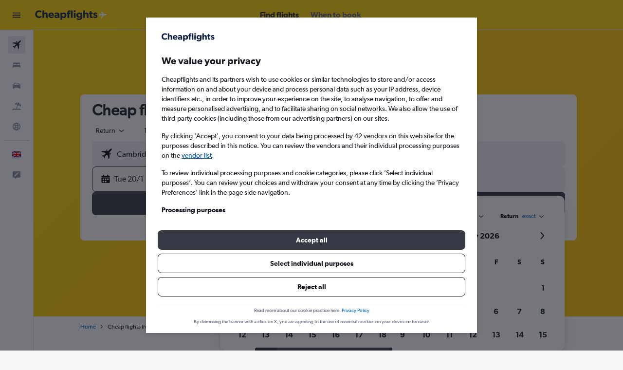

--- FILE ---
content_type: text/css;charset=UTF-8
request_url: https://content.r9cdn.net/res/combined.css?v=a4a29a5d800c0e6d1483d6865452ec1dd2e122ed-cheapflightsyellow&cluster=4
body_size: -201
content:
.GRvf-title{margin-top:8px}.GRvf-content{margin-block-end:24px;font-family:'Gibson-Regular','Gibson',-apple-system,BlinkMacSystemFont,'Segoe UI',Roboto,'Helvetica Neue',Arial,sans-serif;font-weight:400;font-size:14px;line-height:20px}.GRvf-content ol{list-style:decimal}.GRvf-content li{margin-inline-start:16px}


--- FILE ---
content_type: application/javascript;charset=UTF-8
request_url: https://content.r9cdn.net/res/combined.js?v=3791b0c20c87628265185d99fbb0969e3cdffff6-cheapflightsyellow&cluster=4
body_size: 479
content:
define("default/ui/seo/common/goodtoknow/GoodToKnowInfoTooltip",["exports","property!cqeth9","property!rp4y5n","string!ui/seo/common//GTK_TOOLTIP_ARIA_LABEL","react","@r9-react-ui/svg-wrapper","@r9/kameleon-icons/fill/utilities/info.svg","ui/dialog/components/Tooltip","ui/seoCommon/disclaimers/InfoDisclaimer","ui/seoCommon/tracking/VestigoEvent","ui/tracking/hooks/useTracker","ui/wrappers/ui/tooltip/DangerousToolTip","ui/wrappers/ui/tooltip/Tooltip","less!euFB//ui/seo/common/goodtoknow/GoodToKnowInfoTooltip.less"],function(e,n,i,s,p,u,c,b,d,f,g,m,T,o){"use strict";Object.defineProperty(e,"__esModule",{value:!0}),e.default=function(e){var o=e.value,t=e.gtkType,r=(0,p.useRef)(!1),l=(0,g.default)().trackHover;if((0,i.getBoolean)(!1))return babelHelpers.jsx("span",{className:"euFB"},void 0,babelHelpers.jsx(d.default,{color:"neutral",text:o,tag:"span",iconSize:15,ariaLabel:(0,s.value)()}));function a(e){e&&!r.current&&(r.current=!0,l("".concat(v,"_").concat(null==t?void 0:t.toString(),"-tooltip").concat(f.VestigoEvent.HOVER)))}return(0,n.getBoolean)(!0)?babelHelpers.jsx(m.DangerousToolTip,{dangerouslySetInnerHTMLContent:o,placement:T.TooltipPlacement.TOP_CENTER,onOpenChange:a},void 0,babelHelpers.jsx(u.SvgWrapper,{width:"16px",className:"euFB"},void 0,babelHelpers.jsx(c.default,{ariaLabel:(0,s.value)(),description:o}))):babelHelpers.jsx(b.default,{dangerouslySetInnerHTMLContent:o,content:"",placement:T.TooltipPlacement.TOP_CENTER,responsiveWidth:"narrow-from-m",onShow:function(){return a(!0)}},void 0,babelHelpers.jsx(u.SvgWrapper,{width:"16px",className:"euFB"},void 0,babelHelpers.jsx(c.default,{tabIndex:0,ariaLabel:(0,s.value)(),description:o})))},p=babelHelpers.interopRequireWildcard(p),c=babelHelpers.interopRequireDefault(c),b=babelHelpers.interopRequireDefault(b),d=babelHelpers.interopRequireDefault(d),g=babelHelpers.interopRequireDefault(g),o=babelHelpers.interopRequireDefault(o);var v="good-to-know"});

//# sourceMappingURL=https://www.kayak.com/s/horizon/source-maps/combined.js.map?v=3791b0c20c87628265185d99fbb0969e3cdffff6-cheapflightsyellow


--- FILE ---
content_type: application/javascript;charset=UTF-8
request_url: https://content.r9cdn.net/res/combined.js?v=50f8e7f459e382c9f9484ed9e20c68cdfc08124a-cheapflightsyellow&cluster=4
body_size: 131703
content:
(function(){function h(b){b=b||{};for(var c=1;c<arguments.length;c++){var a=arguments[c];if(a)for(var d in a)a.hasOwnProperty(d)&&(b[d]="object"===typeof a[d]?1==a[d]instanceof Array?a[d].slice(0):h(b[d],a[d]):a[d])}return b}function l(b){b=b||{};for(var c=1;c<arguments.length;c++)if(arguments[c])for(var a in arguments[c])arguments[c].hasOwnProperty(a)&&(b[a]=arguments[c][a]);return b}function f(){var b,c,a=new Promise(function(d,e){b=function(b){a._state="resolved";d(b);return a};c=function(b){a._state=
"rejected";e(b);return a}});a.resolve=b;a.reject=c;a._state="pending";a.state=function(){return a._state};a.done=function(b){return a.then(b)};a.promise=function(){return a};return a}function k(b){var c=f(),a=new XMLHttpRequest;a.open(b.type||"GET",b.url,!0);b.data&&a.setRequestHeader("Content-Type","application/x-www-form-urlencoded; charset\x3dUTF-8");a.onreadystatechange=function(){if(4===this.readyState)if(200<=this.status&&400>this.status){var a;a=(a=this.getResponseHeader("Content-Type"))&&
-1!==a.indexOf("application/json")?JSON.parse(this.responseText):this.responseText;"function"===typeof b.success&&b.success(a);c.resolve(a)}else"function"===typeof b.error&&b.error(this.responseText),c.reject(this.responseText)};var d="";if(b.data){var d=[],e;for(e in b.data)d.push(encodeURIComponent(e)+"\x3d"+encodeURIComponent(b.data[e]));d=d.join("\x26").replace(/%20/g,"+")}a.send(d);a=null;return c}function e(){this.shim=!0}if(!window.jq&&!window.jQuery){e.prototype.fn={};e.prototype.ajax=k;e.prototype.get=
function(b){return k({url:b,type:"GET"})};e.prototype.getScript=function(b,c){var a=f(),d=document.createElement("script"),e=document.body.getElementsByTagName("script")[0];d.async=1;d.onload=d.onreadystatechange=function(b,e){if(e||!d.readyState||/loaded|complete/.test(d.readyState))d.onload=d.onreadystatechange=null,d=void 0,e?a.reject():(c&&c(),a.resolve())};d.src=b;e.parentNode.insertBefore(d,e);return a};e.prototype.extend=function(){var b=!1,c=arguments;c&&"boolean"==typeof c[0]&&(b=c[0],c=
c.slice(1,c.length));return b?h.apply(this,c):l.apply(this,c)};e.prototype.Deferred=f;e.prototype.inArray=function(b,c){return c?c.indexOf(b):!1};var g=new e;window.jq=g;window.jQuery=g;window.$=g}})();
(function(e){var f={extend:function(){var a=Array.prototype.slice.call(arguments);if(a.length){var c=R9;if("string"==typeof a[0]){var b=a.shift();if(!a.length)return R9;for(var b=b.split("."),d=0;d<b.length;d++)c[b[d]]=c[b[d]]||{},c=c[b[d]]}b=!1;"boolean"==typeof a[0]&&(b=a.shift());a.unshift(c);b&&a.unshift(!0);e&&e.extend.apply(e,a)}return R9}};"object"===typeof window.R9&&0<Object.keys(window.R9).length?window.R9.extend=f.extend:window.R9=f})(window.jq||window.jQuery);
window.console||(window.console={log:function(){},warn:function(){},error:function(){},time:function(){},timeEnd:function(){}});
!function(e,t){"object"==typeof exports&&"undefined"!=typeof module?module.exports=t():"function"==typeof define&&define.amd?define(t):(e="undefined"!=typeof globalThis?globalThis:e||self)["@r9/logger"]=t()}(this,function(){"use strict";var e="undefined"!=typeof globalThis?globalThis:"undefined"!=typeof window?window:"undefined"!=typeof global?global:"undefined"!=typeof self?self:{};function C(e){return e&&e.__esModule&&Object.prototype.hasOwnProperty.call(e,"default")?e.default:e}var H={};function o(e,t,n){t=c(t);var r=e,t=W()?Reflect.construct(t,n||[],c(e).constructor):t.apply(e,n);if(t&&("object"==typeof t||"function"==typeof t))return t;if(void 0!==t)throw new TypeError("Derived constructors may only return object or undefined");e=r;if(void 0!==e)return e;throw new ReferenceError("this hasn't been initialised - super() hasn't been called")}function W(){try{var e=!Boolean.prototype.valueOf.call(Reflect.construct(Boolean,[],function(){}))}catch(e){}return(W=function(){return!!e})()}function D(t,e){var n,r=Object.keys(t);return Object.getOwnPropertySymbols&&(n=Object.getOwnPropertySymbols(t),e&&(n=n.filter(function(e){return Object.getOwnPropertyDescriptor(t,e).enumerable})),r.push.apply(r,n)),r}function i(t){for(var e=1;e<arguments.length;e++){var n=null!=arguments[e]?arguments[e]:{};e%2?D(Object(n),!0).forEach(function(e){r(t,e,n[e])}):Object.getOwnPropertyDescriptors?Object.defineProperties(t,Object.getOwnPropertyDescriptors(n)):D(Object(n)).forEach(function(e){Object.defineProperty(t,e,Object.getOwnPropertyDescriptor(n,e))})}return t}function U(e){e=function(e,t){if("object"!=typeof e||!e)return e;var n=e[Symbol.toPrimitive];if(void 0===n)return("string"===t?String:Number)(e);if("object"!=typeof(n=n.call(e,t||"default")))return n;throw new TypeError("@@toPrimitive must return a primitive value.")}(e,"string");return"symbol"==typeof e?e:e+""}function u(e){return(u="function"==typeof Symbol&&"symbol"==typeof Symbol.iterator?function(e){return typeof e}:function(e){return e&&"function"==typeof Symbol&&e.constructor===Symbol&&e!==Symbol.prototype?"symbol":typeof e})(e)}function a(e,t){if(!(e instanceof t))throw new TypeError("Cannot call a class as a function")}function B(e,t){for(var n=0;n<t.length;n++){var r=t[n];r.enumerable=r.enumerable||!1,r.configurable=!0,"value"in r&&(r.writable=!0),Object.defineProperty(e,U(r.key),r)}}function l(e,t,n){return t&&B(e.prototype,t),n&&B(e,n),Object.defineProperty(e,"prototype",{writable:!1}),e}function r(e,t,n){return(t=U(t))in e?Object.defineProperty(e,t,{value:n,enumerable:!0,configurable:!0,writable:!0}):e[t]=n,e}function s(e,t){if("function"!=typeof t&&null!==t)throw new TypeError("Super expression must either be null or a function");e.prototype=Object.create(t&&t.prototype,{constructor:{value:e,writable:!0,configurable:!0}}),Object.defineProperty(e,"prototype",{writable:!1}),t&&F(e,t)}function c(e){return(c=Object.setPrototypeOf?Object.getPrototypeOf.bind():function(e){return e.__proto__||Object.getPrototypeOf(e)})(e)}function F(e,t){return(F=Object.setPrototypeOf?Object.setPrototypeOf.bind():function(e,t){return e.__proto__=t,e})(e,t)}function q(){return(q="undefined"!=typeof Reflect&&Reflect.get?Reflect.get.bind():function(e,t,n){var r=function(e,t){for(;!Object.prototype.hasOwnProperty.call(e,t)&&null!==(e=c(e)););return e}(e,t);if(r)return(r=Object.getOwnPropertyDescriptor(r,t)).get?r.get.call(arguments.length<3?e:n):r.value}).apply(this,arguments)}function G(e,t){return function(e){if(Array.isArray(e))return e}(e)||function(e,t){var n=null==e?null:"undefined"!=typeof Symbol&&e[Symbol.iterator]||e["@@iterator"];if(null!=n){var r,o,i,s,u=[],a=!0,l=!1;try{if(i=(n=n.call(e)).next,0===t){if(Object(n)!==n)return;a=!1}else for(;!(a=(r=i.call(n)).done)&&(u.push(r.value),u.length!==t);a=!0);}catch(e){l=!0,o=e}finally{try{if(!a&&null!=n.return&&(s=n.return(),Object(s)!==s))return}finally{if(l)throw o}}return u}}(e,t)||Z(e,t)||function(){throw new TypeError("Invalid attempt to destructure non-iterable instance.\nIn order to be iterable, non-array objects must have a [Symbol.iterator]() method.")}()}function K(e){return function(e){if(Array.isArray(e))return f(e)}(e)||function(e){if("undefined"!=typeof Symbol&&null!=e[Symbol.iterator]||null!=e["@@iterator"])return Array.from(e)}(e)||Z(e)||function(){throw new TypeError("Invalid attempt to spread non-iterable instance.\nIn order to be iterable, non-array objects must have a [Symbol.iterator]() method.")}()}function Z(e,t){var n;if(e)return"string"==typeof e?f(e,t):"Map"===(n="Object"===(n=Object.prototype.toString.call(e).slice(8,-1))&&e.constructor?e.constructor.name:n)||"Set"===n?Array.from(e):"Arguments"===n||/^(?:Ui|I)nt(?:8|16|32)(?:Clamped)?Array$/.test(n)?f(e,t):void 0}function f(e,t){(null==t||t>e.length)&&(t=e.length);for(var n=0,r=new Array(t);n<t;n++)r[n]=e[n];return r}var t={},n={},d={},p=(Object.defineProperty(d,"__esModule",{value:!0}),d.Context=void 0,function(){return l(function e(){a(this,e)},[{key:"add",value:function(e,t){return"string"==typeof e?this[e]=t:(Object.assign||function(e,t){for(var n in t)t.hasOwnProperty(n)&&(e[n]=t[n]);return e})(this,e),this}},{key:"remove",value:function(e){return delete this[e],this}}])}()),p=(d.Context=p,{}),h={},g={},v={},y={};Object.defineProperty(y,"__esModule",{value:!0}),y.reassign=void 0,y.reassign=function(r,e){return(Object.assign||function(e,t){for(var n in t)t.hasOwnProperty(n)&&(e[n]=t[n]);return r})(r,e)},Object.defineProperty(v,"__esModule",{value:!0}),v.MessageContext=void 0;var $=y,m="MessengerTestCookie";v.MessageContext=function(){function o(e){a(this,o),this.custom={};var e=e||("undefined"!=typeof window?window:{}),t=e.screen||{},n=e.document||{},r=e.navigator||{};this.url=(e.location||{}).href||"",this.cookiesEnabled=function(e,t){try{if(t.cookieEnabled)return!0;if(e&&"cookie"in e){if(0<e.cookie.length)return!0;if(e.cookie="".concat(m,"="),e.cookie.includes(m))return e.cookie="".concat(m,"=;max-age=0;expires=0"),!0}}catch(e){}return!1}(n,r),this.screenWidth=t.availWidth||0,this.screenHeight=t.availHeight||0,this.winWidth=e.innerWidth||0,this.winHeight=e.innerHeight||0,this.userAgent=r.userAgent||"",this.adblockEnabled=e.adblockEnabled,this.jsFiles=Array.prototype.slice.call(n.querySelectorAll&&n.querySelectorAll("script[src]")||[]).map(function(e){return e.src})}return l(o,[{key:"addCustom",value:function(e,t){return"string"==typeof e?this.custom[e]=t:(0,$.reassign)(this.custom,e),this}},{key:"clone",value:function(){var e=(0,$.reassign)(new o,this);return e.jsFiles=this.jsFiles.slice(0),e.custom=i({},this.custom),e}}])}();var Q,O={},b={};Object.defineProperty(b,"__esModule",{value:!0}),b.hash=void 0,b.hash=function(e){for(var t=0,n=0,r=e.length;t<r;t++)n=(n<<5)-n+e.charCodeAt(t),n|=0;return n},_=O,Q=e&&e.__createBinding||(Object.create?function(e,t,n,r){void 0===r&&(r=n);var o=Object.getOwnPropertyDescriptor(t,n);o&&("get"in o?t.__esModule:!o.writable&&!o.configurable)||(o={enumerable:!0,get:function(){return t[n]}}),Object.defineProperty(e,r,o)}:function(e,t,n,r){e[r=void 0===r?n:r]=t[n]}),R=e&&e.__exportStar||function(e,t){for(var n in e)"default"===n||Object.prototype.hasOwnProperty.call(t,n)||Q(t,e,n)},Object.defineProperty(_,"__esModule",{value:!0}),R(b,_),Object.defineProperty(g,"__esModule",{value:!0}),g.Type=g.Level=g.Product=g.Message=void 0;var w,X=v,J=y,V=O,R=function(){function s(e,t,n){a(this,s),this.occurrences=0;var e=G(function e(t,n,r){if("string"==typeof t)return[j(t),P(n),r||[],void 0];if(t instanceof Error)return[j(t.message||"No error message!"),P(n,t),r||[],t];if("object"===u(t)&&t){var o=Array.prototype.slice.call(t);if(o.length)return e(o.shift(),n,(r||[]).concat(o))}return[j("Unexpected message format received: "+JSON.stringify(t)),P(n),r||[],void 0]}(e,t),4),r=e[0],o=e[1],i=e[2],e=e[3];this.message=r,this.stackTrace=o,this.extraArgs=i,this.level=t,this.type=n,this.groupId=(0,V.hash)([r,t,n].join("-")),this.context=new X.MessageContext,e&&(this.originalError=e)}return l(s,[{key:"getId",value:function(){var e=0<arguments.length&&void 0!==arguments[0]&&arguments[0],t="null";return e&&this.id||(t=(0,V.hash)([this.groupId,this.fileName||t,this.lineNo||t,this.colNo||t,this.stackTrace||t].join("-")))&&e&&(this.id=t)||t}},{key:"clone",value:function(){var e=(0,J.reassign)(new s(this.message,this.level,this.type),this);return e.extraArgs=this.extraArgs.slice(0),e.context=this.context.clone(),e}}])}();function P(e,t){return(t||e>w.INFO&&new Error||{}).stack}function j(e){return e.replace(/\b[A-Z0-9._%+-]+@[A-Z0-9.-]+\.[A-Z]{2,}\b/gim,"REPLACED@EMAIL")}g.Message=R,g.Product={UNKNOWN:"UNKNOWN",MARBLE:"MARBLE",HORIZON:"HORIZON",HORIZON_PROTRACTOR:"HORIZON_PROTRACTOR",OSIRIS:"OSIRIS",OSIRIS_PROTRACTOR:"OSIRIS_PROTRACTOR"},(b=w||(g.Level=w={}))[b.NOTHING=5]="NOTHING",b[b.ERROR=4]="ERROR",b[b.WARN=3]="WARN",b[b.INFO=2]="INFO",b[b.DEBUG=1]="DEBUG",g.Type={WINDOW:"window",FRAMEWORK:"fw",DEVELOPER:"dev",UNKNOWN:""},Object.defineProperty(h,"__esModule",{value:!0}),h.IgnoreRules=void 0;var z=g,Y=/^\/(.+)\/([gmiyus]*)$/,_=function(){return l(function e(t){a(this,e),this.id=t.id||[],this.groupId=t.groupId||[],this.rx=ee(t.rx||[]),this.stackRx=ee(t.stackRx||[]),this.minLevel=("number"!=typeof t.minLevel?z.Level[t.minLevel]:t.minLevel)||z.Level.WARN},[{key:"isIgnored",value:function(t){return t.level<this.minLevel||0<=this.id.indexOf(t.getId(!0))||0<=this.groupId.indexOf(t.groupId)||te(this.rx,function(e){return t.message.match(e)})||te(this.stackRx,function(e){return(t.stackTrace||"").match(e)})}}])}();function ee(e){return e.reduce(function(e,t){var n;return t&&(n=t instanceof RegExp?t:(n=t.match(Y))?new RegExp(n[1],n[2]):new RegExp(t))&&"(?:)"!==n.source&&e.push(n),e},[])}function te(e,t){for(var n=0;n<e.length;n++)if(t(e[n]))return!0;return!1}h.IgnoreRules=_,Object.defineProperty(p,"__esModule",{value:!0}),p.PlatformType=p.Platform=void 0;var ne=h,y=function(){return l(function e(t,n){a(this,e),this.type=t,this.deliveryCount=0,this.setOptions(i({enabled:!1,stopDeliveries:!0,deliveryLimit:0,ignore:{},parseStackTrace:!1},n))},[{key:"setOptions",value:function(e){e=this.options=i(i({},this.options),e);return e.ignore=new ne.IgnoreRules(e.ignore),this}},{key:"link",value:function(e){return this.messenger=e,this}},{key:"setStopDelivery",value:function(){return this.options.stopDeliveries&&(this.options.enabled=!(!(0<arguments.length&&void 0!==arguments[0])||arguments[0])),this}},{key:"send",value:function(e){var t=this.options,n=t.enabled,r=t.deliveryLimit,t=t.ignore;return n&&(this.deliveryCount<r||r<=0)&&!t.isIgnored(e)&&(this.deliveryCount++,this.deliver(e)),this}}])}(),O=(p.Platform=y,p.PlatformType={BROWSER:"BROWSER",BUFFER:"BUFFER",CONSOLE:"CONSOLE",KAFKA:"KAFKA",PROTRACTOR:"PROTRACTOR",R9:"R9"},{}),re=(Object.defineProperty(O,"__esModule",{value:!0}),O.QueuePlatform=void 0,p),R=(O.QueuePlatform=function(){function n(e,t){return a(this,n),o(this,n,[e,i({queueTime:1e3},t)])}return s(n,re.Platform),l(n,[{key:"deliver",value:function(e){var t=this,n=this.options.queueTime,r=this.deliveryCount;n<=0?this.deliverAll([e],r):(this.add(e),this.timer||(this.timer=setTimeout(function(){delete t.timer,t.deliverAll(t.getQueue(!0).messages,r)},n)))}},{key:"getQueue",value:function(){var e=this.queue;return!(0<arguments.length&&void 0!==arguments[0]&&arguments[0])&&e||(this.queue={messages:[],index:{}}),e||this.queue}},{key:"add",value:function(e){var t=e.getId(!0),n=this.getQueue();void 0!==n.index[t]?n.messages[n.index[t]].occurrences++:(n.index[t]=n.messages.push(e)-1,e.occurrences++)}}])}(),{}),b={},N=(Object.defineProperty(b,"__esModule",{value:!0}),b.windowOnError=b.registerErrorHandler=void 0,g);function oe(e){var t=e.original,n=e.messenger,r=e.message,o=e.fileName,i=e.lineNo,s=e.colNo,e=e.error;if("function"==typeof t)try{t.call(t,r,o,i,s,e)}catch(e){n.send(new N.Message(e,N.Level.ERROR,N.Type.WINDOW))}t=new N.Message(e||r,N.Level.ERROR,N.Type.WINDOW);return t.fileName=o,t.lineNo=i,t.colNo=s,t.originalError=e,n.send(t),!0}b.registerErrorHandler=function(i){var s;return window?(s=window.onerror,window.onerror=function(e,t,n,r,o){return oe({messenger:i,message:e,original:s,fileName:t,lineNo:n,colNo:r,error:o})},function(){return window.onerror=s}):function(){}},b.windowOnError=oe;var _={},x=(Object.defineProperty(_,"__esModule",{value:!0}),_.unhandledPromiseRejection=_.registerUnhandledPromiseHandlerNode=_.registerUnhandledPromiseHandler=void 0,g);function E(e,t){var n=[["[unhandledrejection] ",ie("reason",t)||"No `reason` from the event"].join("")],t=ie("promise",t);t&&n.push(t),e.send(new x.Message(n,x.Level.ERROR,x.Type.WINDOW))}function ie(e,t){return t&&(t[e]||t.detail&&t.detail[e])||void 0}_.registerUnhandledPromiseHandler=function(t){function e(e){return E(t,e)}return window?(window.addEventListener("unhandledrejection",e),function(){return window.removeEventListener("unhandledrejection",e)}):function(){}},_.registerUnhandledPromiseHandlerNode=function(t){function e(e){return E(t,e)}return process?(process.on("unhandledRejection",e),function(){return process.off("unhandledRejection",e)}):function(){}},_.unhandledPromiseRejection=E,Object.defineProperty(R,"__esModule",{value:!0}),R.Messenger=void 0;var se=g,ue=h,ae=b,le=_,y=function(){return l(function e(t){a(this,e),this.options={enabled:!1,useGlobalHandlers:!0,product:se.Product.UNKNOWN,ignore:{id:[],groupId:[],rx:[],stackRx:[],minLevel:se.Level.NOTHING},windowOnError:!1,windowPromise:!1,platforms:{}},this._platforms=[],this._destroy={},this.setOptions(t)},[{key:"setOptions",value:function(e){var t=this.options=i(i({},this.options),e);return t.ignore=new ue.IgnoreRules(t.ignore),this.getPlatforms().forEach(function(e){return e.setOptions((t.platforms||{})[e.type]||{})}),t.useGlobalHandlers&&this.setupGlobalHandlers(t.windowOnError,t.windowPromise),this}},{key:"register",value:function(e){return this._platforms.push(e),e.link(this),this}},{key:"send",value:function(t){var e=this.options,n=this.context;return e.enabled&&!e.ignore.isIgnored(t)&&(n&&t.context.addCustom(n),this._platforms.forEach(function(e){return e.send(t.clone())})),this}},{key:"getPlatforms",value:function(){return this._platforms.slice(0)}},{key:"getProduct",value:function(){return this.options.product}},{key:"setStopDelivery",value:function(){var t=!(0<arguments.length&&void 0!==arguments[0])||arguments[0];return this._platforms.forEach(function(e){return e.setStopDelivery(t)}),this}},{key:"init",value:function(){return this}},{key:"setupGlobalHandlers",value:function(){var e=0<arguments.length&&void 0!==arguments[0]&&arguments[0],t=1<arguments.length&&void 0!==arguments[1]&&arguments[1];this.setupHandler("err",e,ae.registerErrorHandler),this.setupHandler("promise",t,le.registerUnhandledPromiseHandler)}},{key:"setupHandler",value:function(e,t,n){var r=this._destroy;t?r[e]||(r[e]=n(this)):r[e]&&(r[e](),delete r[e])}}])}(),y=(R.Messenger=y,{});Object.defineProperty(y,"__esModule",{value:!0}),y.stringify=void 0,y.stringify=function(t,n){if(void 0===t)return"{}";try{return JSON.stringify(t,function(e,t){if(null!=t&&"ngDebugContext"!==e){if("object"!==u(t)){e=t&&t.toString()||"";if(e.length>n)return e.substr(0,n)}return t}})}catch(e){return t.toString()}};var k,ce,S={},fe=(Object.defineProperty(S,"__esModule",{value:!0}),S.uncaughtException=S.registerUncaughtExceptionNode=void 0,g);function de(e,t){e.send(new fe.Message(["[uncaughtexception]",t],fe.Level.ERROR,fe.Type.WINDOW))}S.registerUncaughtExceptionNode=function(t){function e(e){return de(t,e)}return process?(process.on("uncaughtException",e),function(){return process.off("uncaughtException",e)}):function(){}},S.uncaughtException=de,k=n,ce=e&&e.__createBinding||(Object.create?function(e,t,n,r){void 0===r&&(r=n);var o=Object.getOwnPropertyDescriptor(t,n);o&&("get"in o?t.__esModule:!o.writable&&!o.configurable)||(o={enumerable:!0,get:function(){return t[n]}}),Object.defineProperty(e,r,o)}:function(e,t,n,r){e[r=void 0===r?n:r]=t[n]}),M=e&&e.__exportStar||function(e,t){for(var n in e)"default"===n||Object.prototype.hasOwnProperty.call(t,n)||ce(t,e,n)},Object.defineProperty(k,"__esModule",{value:!0}),M(d,k),M(p,k),M(O,k),M(h,k),M(g,k),M(v,k),M(R,k),M(y,k),M(S,k),M(_,k),M(b,k);var pe,d={},p={},T=(Object.defineProperty(p,"__esModule",{value:!0}),p.ConsolePlatform=void 0,n);p.ConsolePlatform=function(){function n(e){var t=1<arguments.length&&void 0!==arguments[1]?arguments[1]:console;return a(this,n),(e=o(this,n,[T.PlatformType.CONSOLE,i({styles:r(r({},T.Level[T.Level.ERROR],"color:#FF8080"),T.Level[T.Level.WARN],"color:#FFC800"),useGroups:!0,printOnlyArguments:!1},e)]))._log=t,e}return s(n,T.Platform),l(n,[{key:"deliver",value:function(e){e.occurrences++;var t=this._log,n=function(e,t){switch(e){case T.Level.ERROR:return t.error;case T.Level.WARN:return t.warn;case T.Level.INFO:return t.info;case T.Level.DEBUG:return t.log;default:return}}(e.level,t);if(n){var r,o=this.options,i=T.Level[e.level];if(!o.useGroups)return o.printOnlyArguments?(r=(o.prefixLogLevel?["[".concat(i,"]"),e.message]:[e.message]).concat(K(e.extraArgs)),void n.apply(void 0,K(r))):void n(e.message,e);var s=o.styles[i]||"";t.groupCollapsed("%c(!) [BP] [".concat(i,"] - ").concat(e.message),s),n(e.message),e.extraArgs.length&&(t.group("%cExtra args:",s),e.extraArgs.forEach(function(e){return t.log(e)}),t.groupEnd()),e.stackTrace&&(t.groupCollapsed("%cStack trace (original):",s),e.stackTrace.split("\n").forEach(function(e){return t.log("%c".concat(e),s)}),t.groupEnd()),o.printOnlyArguments||t.log(e),t.groupEnd()}}}])}(),O=d,pe=e&&e.__createBinding||(Object.create?function(e,t,n,r){void 0===r&&(r=n);var o=Object.getOwnPropertyDescriptor(t,n);o&&("get"in o?t.__esModule:!o.writable&&!o.configurable)||(o={enumerable:!0,get:function(){return t[n]}}),Object.defineProperty(e,r,o)}:function(e,t,n,r){e[r=void 0===r?n:r]=t[n]}),h=e&&e.__exportStar||function(e,t){for(var n in e)"default"===n||Object.prototype.hasOwnProperty.call(t,n)||pe(t,e,n)},Object.defineProperty(O,"__esModule",{value:!0}),h(p,O);var g={},v={},R={},I=(Object.defineProperty(R,"__esModule",{value:!0}),"<unknown>");var he=/^\s*at (.*?) ?\(((?:file|https?|blob|chrome-extension|native|eval|webpack|<anonymous>|\/|[a-z]:\\|\\\\).*?)(?::(\d+))?(?::(\d+))?\)?\s*$/i,ge=/\((\S*)(?::(\d+))(?::(\d+))\)/;var ve=/^\s*at (?:((?:\[object object\])?.+) )?\(?((?:file|ms-appx|https?|webpack|blob):.*?):(\d+)(?::(\d+))?\)?\s*$/i;var ye=/^\s*(.*?)(?:\((.*?)\))?(?:^|@)((?:file|https?|blob|chrome|webpack|resource|\[native).*?|[^@]*bundle)(?::(\d+))?(?::(\d+))?\s*$/i,me=/(\S+) line (\d+)(?: > eval line \d+)* > eval/i;var Oe=/^\s*(?:([^@]*)(?:\((.*?)\))?@)?(\S.*?):(\d+)(?::(\d+))?\s*$/i;var be=/^\s*at (?:((?:\[object object\])?[^\\/]+(?: \[as \S+\])?) )?\(?(.*?):(\d+)(?::(\d+))?\)?\s*$/i;R.parse=function(e){return e.split("\n").reduce(function(e,t){t=function(e){e=he.exec(e);if(!e)return null;var t=e[2]&&0===e[2].indexOf("native"),n=e[2]&&0===e[2].indexOf("eval"),r=ge.exec(e[2]);n&&null!=r&&(e[2]=r[1],e[3]=r[2],e[4]=r[3]);return{file:t?null:e[2],methodName:e[1]||I,arguments:t?[e[2]]:[],lineNumber:e[3]?+e[3]:null,column:e[4]?+e[4]:null}}(t)||function(e){e=ve.exec(e);return e?{file:e[2],methodName:e[1]||I,arguments:[],lineNumber:+e[3],column:e[4]?+e[4]:null}:null}(t)||function(e){e=ye.exec(e);if(!e)return null;var t=e[3]&&-1<e[3].indexOf(" > eval"),n=me.exec(e[3]);t&&null!=n&&(e[3]=n[1],e[4]=n[2],e[5]=null);return{file:e[3],methodName:e[1]||I,arguments:e[2]?e[2].split(","):[],lineNumber:e[4]?+e[4]:null,column:e[5]?+e[5]:null}}(t)||function(e){e=be.exec(e);return e?{file:e[2],methodName:e[1]||I,arguments:[],lineNumber:+e[3],column:e[4]?+e[4]:null}:null}(t)||function(e){e=Oe.exec(e);return e?{file:e[3],methodName:e[1]||I,arguments:[],lineNumber:+e[4],column:e[5]?+e[5]:null}:null}(t);return t&&e.push(t),e},[])},Object.defineProperty(v,"__esModule",{value:!0}),v.R9Platform=void 0;var we,L=n,Re=R,y=function(){function r(e){var t=1<arguments.length&&void 0!==arguments[1]?arguments[1]:new XMLHttpRequest,n=2<arguments.length&&void 0!==arguments[2]?arguments[2]:console;return a(this,r),(e=o(this,r,[L.PlatformType.R9,i({url:"/log/client/messages",maxValueLength:1e3},e)])).xmlHttpRequest=t,e.log=n,e}return s(r,L.QueuePlatform),l(r,[{key:"deliverAll",value:function(e,t){var n,r=this,o=this.options,i=o.url,o=o.maxValueLength;e.length&&i&&(i=this.xmlHttpRequest,n=this.onResponse.bind(this),i.onreadystatechange=function(){n(this)},i.open("POST",this.options.url,!0),i.setRequestHeader("Content-type","application/json; charset=utf-8"),i.setRequestHeader("X-Requested-With","XMLHttpRequest"),i.send((0,L.stringify)({product:this.messenger&&this.messenger.getProduct()||L.Product.UNKNOWN,messages:e.map(function(e){return e=e,t=r.options,{id:e.getId(),groupId:e.groupId,message:e.message,contentId:e.message&&e.message.length||0,extraArgs:e.extraArgs||[],level:L.Level[e.level],type:e.type,context:e.context,occurrences:e.occurrences,stackTrace:(e.stackTrace||"").split("\n"),parsedStackTrace:e.stackTrace&&t.parseStackTrace?(0,Re.parse)(e.stackTrace):void 0,fileName:e.fileName,lineNo:e.lineNo,colNo:e.colNo};var t}),reqNo:t},o)))}},{key:"onResponse",value:function(e){var t=this.log;try{4===e.readyState&&(200!==e.status?t.error("Server side error",e.responseText):this.onSuccess(e.responseText))}catch(e){t.warn("Client side log writing failed",e)}}},{key:"onSuccess",value:function(e){try{var t,n,r,o=JSON.parse(e);o&&(o.message&&this.log.error("Server side error:",o.message),t=this.messenger)&&((o.ignore||o.platformIgnores)&&(n={},o.ignore&&(n.ignore=new L.IgnoreRules(o.ignore)),(r=o.platformIgnores)&&(n.platforms=Object.keys(r).reduce(function(e,t){return e[t]={ignore:new L.IgnoreRules(r[t])},e},{})),t.setOptions(n)),o.stopLogging)&&t.setStopDelivery(!0)}catch(e){}}}])}();v.R9Platform=y,S=g,we=e&&e.__createBinding||(Object.create?function(e,t,n,r){void 0===r&&(r=n);var o=Object.getOwnPropertyDescriptor(t,n);o&&("get"in o?t.__esModule:!o.writable&&!o.configurable)||(o={enumerable:!0,get:function(){return t[n]}}),Object.defineProperty(e,r,o)}:function(e,t,n,r){e[r=void 0===r?n:r]=t[n]}),_=e&&e.__exportStar||function(e,t){for(var n in e)"default"===n||Object.prototype.hasOwnProperty.call(t,n)||we(t,e,n)},Object.defineProperty(S,"__esModule",{value:!0}),_(v,S),Object.defineProperty(t,"__esModule",{value:!0}),t.Log=void 0;var Pe,A=n,je=d,_e=g,M=function(){function t(){var e;return a(this,t),(e=o(this,t,arguments)).context=new A.Context,e}return s(t,A.Messenger),l(t,[{key:"init",value:function(e){var t=this,n=1<arguments.length&&void 0!==arguments[1]?arguments[1]:new XMLHttpRequest,r=(this.setOptions(e),e.platforms||{});return Object.keys(r).forEach(function(e){switch(e){case A.PlatformType.BROWSER:console.warn('"BROWSER" PlatformType has been deprecated. Initializing as "CONSOLE" instead. Please update references to BROWSER.'),t.register(new je.ConsolePlatform(r[e]));break;case A.PlatformType.CONSOLE:t.register(new je.ConsolePlatform(r[e]));break;case A.PlatformType.R9:t.register(new _e.R9Platform(r[e],n));break;default:console.warn("Unsupported platform options received '".concat(e,"'"))}}),this}},{key:"send",value:function(e){return e.context.addCustom(this.context),q(c(t.prototype),"send",this).call(this,e)}},{key:"error",value:function(e,t){return this.send(new A.Message(t,A.Level.ERROR,e))}},{key:"warn",value:function(e,t){return this.send(new A.Message(t,A.Level.WARN,e))}},{key:"info",value:function(e,t){return this.send(new A.Message(t,A.Level.INFO,e))}},{key:"debug",value:function(e,t){return this.send(new A.Message(t,A.Level.DEBUG,e))}}])}();return t.Log=M,b=H,Object.defineProperty(b,"__esModule",{value:!0}),b.Log=void 0,Pe=t,Object.defineProperty(b,"Log",{enumerable:!0,get:function(){return Pe.Log}}),C(H)});
window.__initializeR9Log&&window.__initializeR9Log();
R9.extend("Analytics",{API:function(a){this.initialize(a)}});R9.extend("Analytics.API",{handlers:{pageView:[],event:[],autoEvent:[]},registerPlugin:function(a,b){a=R9.Analytics.API.handlers[a];"undefined"!=typeof a&&a.push(b)}});
R9.extend("Analytics.API.prototype",{initialize:function(a){this._options=a},trackPageView:function(a,b){(R9.globals.analytics||{}).doNotTrack||(a=this._makePageData(a),this._handle(R9.Analytics.API.handlers.pageView,a,b))},trackEvent:function(a,b){(R9.globals.analytics||{}).doNotTrack||(a=this._makeEventData(a),this._handle(R9.Analytics.API.handlers.event,a,b))},trackAutoEvent:function(a,b){(R9.globals.analytics||{}).doNotTrack||(a=this._makeEventData(a),a.auto=!0,this._handle(R9.Analytics.API.handlers.autoEvent,
a,b))},setSubPageId:function(a){R9.globals.analytics.subPageId=a;this.setVestigoSubPageId(a)},setPageId:function(a){R9.globals.analytics.pageId=a;this.setVestigoPageId(a)},setVestigoSubPageId:function(a){R9.globals.analytics.vestigoSubPageId=a},setVestigoPageId:function(a){R9.globals.analytics.vestigoPageId=a},setVertical:function(a){R9.globals.analytics.vertical=a},setTags:function(a){R9.globals.analytics.tags=a},_handle:function(a,b,c){setTimeout(function(){for(var g=a.length,f=[],d,e=0;e<g;e++)d=
jq.Deferred(),f.push(d),a[e](b,function(){var a=d;return function(){a.resolve()}}());c&&jq.when.apply(jq,f).done(c)})},_makeEventData:function(a){"string"===typeof a&&(a={category:a});var b=this._makeCommonData(a),c=null;R9.currentSearch&&(c=R9.currentSearch.getSearchId());c||(c=window.SearchID);c&&(b.searchid=c);a&&(b.category=a.category,b.params=a.params,b.searchid=b.searchid||a.searchid,b.action=a.action,b.label=a.label,b.value=a.value);return b},_makePageData:function(a){return this._makeCommonData(a)},
_makeCommonData:function(a){var b={},c=R9.globals.analytics||{};a?(b.vertical=a.vertical||c.vertical||R9.globals.vertical,b.locale=a.locale||R9.globals.locale.loc,b.affiliate=a.affiliate||R9.globals.affiliate,b.affiliateskin=a.affiliateskin||a.brand||R9.globals.affiliateskin||R9.globals.brand,b.experiment=a.experiment||R9.globals.experiment,b.pageId=a.pageId||c.pageId,b.subPageId=a.subPageId||c.subPageId,b.whiskyProvider=a.whiskyProvider||c.whiskyProvider,b.presentation=a.presentation||c.presentation||
R9.globals.presentation,b.pixelContext=a.pixelContext||c.pixelContext||{},b.loginState=a.loginState||c.loginState,b.sessionId=a.sessionId||c.sessionId,b.placement=a.placement||R9.globals.placement):(b.vertical=c.vertical||R9.globals.vertical,b.locale=R9.globals.locale.loc,b.affiliate=R9.globals.affiliate,b.affiliateskin=R9.globals.affiliateskin||R9.globals.brand,b.experiment=R9.globals.experiment,b.pageId=c.pageId,b.subPageId=c.subPageId,b.whiskyProvider=c.whiskyProvider,b.presentation=c.presentation||
R9.globals.presentation,b.pixelContext=c.pixelContext||{},b.loginState=c.loginState,b.sessionId=c.sessionId,b.placement=R9.globals.placement);return b}});
(function(){var a=function(a,c){R9.VestigoActions&&R9.globals.analytics&&R9.globals.analytics.vestigo?"true"===R9.globals.analytics.vestigo.trackEvent&&R9.VestigoActions.vs(a?("/vs/"+a.vertical+"/"+a.pageId+(a.subPageId?"/"+a.subPageId:"")+"/"+a.category+(a.action?"/"+a.action:"")+(a.label?"/"+a.label:"")+(a.value?"/"+a.value:"")+(a.auto?"/nonInteraction":"")).replace(/\/+/g,"/"):"","",R9.globals.analytics.vestigoSubPageId):"undefined"!==typeof R9Log&&R9Log.error("dev","Failed to initialize vestigo! R9.VestigoActions is undefined");
setTimeout(function(){c&&c()})};R9.Analytics.API.registerPlugin("pageView",function(a,c){if(R9.Vestigo&&R9.globals.analytics&&R9.globals.analytics.vestigo){if("true"==R9.globals.analytics.vestigo.trackPageView){var b=a&&"main"===a.vertical;R9.Vestigo.view(("unknown"!==R9.globals.analytics.vestigoSubPageId?R9.globals.analytics.vestigoSubPageId:"")||(b?R9.globals.analytics.pageVertical:""));R9.VestigoActions.vs(a?"/vs/page/"+a.vertical+"/"+a.pageId+(a.subPageId?"/"+a.subPageId:""):"","",R9.globals.analytics.vestigoSubPageId)}}else"undefined"!==
typeof R9Log&&R9Log.error("dev","Failed to initialize vestigo! R9.Vestigo is undefined");c&&c()});R9.Analytics.API.registerPlugin("event",a);R9.Analytics.API.registerPlugin("autoEvent",a)})();R9.Analytics.api=new R9.Analytics.API({});
(function(d){function c(){var b=[].slice.call(arguments),a=b[0],b=b.slice(1,b.length);return b.reduce(function(a,b){return a.replace("%s",b)},a)}d.logger=function(b){return{componentPath:b,componentPathString:c("%c %s %c",this.componentPath),info:function(){window.R9Log?window.R9Log.info.apply(window.R9Log,["dev",arguments]):window.console.info.apply(window.console,arguments)},debug:function(){window.R9Log?window.R9Log.debug.apply(window.R9Log,["dev",arguments]):window.console.debug.apply(window.console,
arguments)},error:function(){window.R9Log?window.R9Log.error.apply(window.R9Log,["dev",arguments]):window.console.error.apply(window.console,arguments)},warn:function(){window.R9Log?window.R9Log.warn.apply(window.R9Log,["dev"].concat(arguments)):(window.console.warn||window.console.error).apply(window.console,arguments)},time:function(a){window.console.time&&window.R9.globals.showComponentLog&&window.console.time(a+(this.componentPath?":"+this.componentPath:""))},timeEnd:function(a){window.console.timeEnd&&
window.R9.globals.showComponentLog&&window.console.timeEnd(a+(this.componentPath?":"+this.componentPath:""))},console:function(){d.globals.showComponentLog&&(1===arguments.length&&"string"===typeof arguments[0]?window.console.log(c("%s %s",this.consoleFormatString,arguments[0]),"background: rgba(10, 10, 10, .9); color: #f49100","background: rgba(10,10,10, .9); color: #d3d1a1; text-shadow: 0 1px 6px rgba(255,255,255,0.81)"):this.consoleGroup.apply(this,arguments))},consoleGroup:function(){window.console.log(c("--- %s ---",
this.consoleFormatString),"background: rgba(10, 10, 10, .9); color: #f49100","");try{console.group&&console.group()||console.log();for(var a=0;a<arguments.length;a++)"string"===typeof arguments[a]?window.console.log(c("%c %s",arguments[a]),"background: rgba(10,10,10, .9); color: #d3d1a1; text-shadow: 0 1px 6px rgba(255,255,255,0.81)"):window.console.log(arguments[a]);console.groupEnd&&console.groupEnd()}catch(e){console.groupEnd&&console.groupEnd()}}}}})(R9);
(function(b){window.R9=window.R9||{};b.publish=function(a,c){c=c||{};a=a.split(".");var d={};d[a.pop()]=c;a=a.join(".");0<a.length?b.extend(a,d):b.extend(d)}})(R9);
(function(){var l=function(){},m=R9&&"function"===typeof R9.logger?new R9.logger("framework/events"):window.console,h;h=R9.config&&R9.config.getBoolean("ui.events.logErrorObjectOnly",!0)?function(a,c,b,d){m.error(b,{event:a,publishData:c,namespace:d._namespace,handler:d.toString()})}:function(a,c,b,d){m.error("Error in events.publish. event\x3d'"+a+"', namespace\x3d'"+d._namespace+"', handler\x3d"+d.toString(),b,{event:a,publishData:c})};var n=function(a,c,b){if("string"!==typeof R9.events._debug||
-1!==c.indexOf(R9.events._debug))null!=e&&""!=e&&0>a.indexOf(e)&&0>c.indexOf(e)||window.console.log("%c "+a+": %c "+c,"background: #222; color: #bada55","color: #"+("subscribe"===a?"3083F0":"FF690F"))},g=l,e=null;R9.config&&R9.config.getBoolean("ui.events.debug",!1)&&(g=n);var p=function(a){return function(c){if("string"===typeof a)return c===a;if("object"===typeof a&&"object"===typeof c){for(var b in a)if(a.hasOwnProperty(b)&&(!c.hasOwnProperty(b)||c[b]!==a[b]))return!1;return!0}return!1}},r=function(a,
c,b){var d=function(a,f){try{c(f)}catch(q){h(a,f,q,c)}b&&R9.events._unsub(a,d)};return d};R9.publish("events",{subscribe:function(a){var c=[].concat(a),b,d;if(3===arguments.length){d=arguments[2];d._namespace=this?this._namespace:null;var e=p(arguments[1]);b=function(a,b){try{e(b)&&d(b)}catch(k){h(a,b,k,d)}}}else d=arguments[1],d._namespace=this?this._namespace:-1,b=function(a,b){try{d(b)}catch(k){h(a,b,k,d)}};b.priority=d?d.priority:null;for(var f=0;f<c.length;f++)g("subscribe",c[f]),R9.events._sub(c[f],
b);return b},unsubscribe:function(a,c){a=[].concat(a);for(var b=0;b<a.length;b++)g("unsubscribe",a[b]),R9.events._unsub(a[b],c)},publish:function(a,c){a||console.error("Missing event name - may cause weird stuff to happen");a=[].concat(a);for(var b=0;b<a.length;b++)g("publish",a[b],c),R9.events._pub(a[b],c)},when:function(a,c){a=[].concat(a);for(var b=0;b<a.length;b++)R9.events._globals.hasOwnProperty(a[b])?c(R9.events._globals[a[b]]):R9.events._sub(a[b],r(a[b],c,!0))},setDebug:function(a){g=(R9.events._debug=
a)?n:l},setDebugMatch:function(a){null!=a&&""!=a?(this.setDebug(!0),e=a):(this.setDebug(!1),e=null)},ready:function(a,c){R9.events._globals[a]=c;R9.events.publish(a,c)},unready:function(a){delete R9.events._globals[a]},_pub:function(a,c){(R9.events._queue[a]||[]).forEach(function(b){b(a,c)})},_sub:function(a,c){R9.events._queue.hasOwnProperty(a)||(R9.events._queue[a]=[]);if("number"===typeof c.priority&&-1<c.priority){for(var b=0;b<R9.events._queue[a].length;b++){var d=R9.events._queue[a].priority;
if(void 0===d||-1===d||d>priority)break}R9.events._queue[a].splice(b,0,c)}else R9.events._queue[a].push(c)},_unsub:function(a,c){var b=R9.events._queue[a];b&&(R9.events._queue[a]=b.filter(function(a){return a!==c}))},_queue:{},_debug:!1,_globals:{}})})(window.jq||window.jQuery);
(function(e){var c=R9.logger&&new R9.logger("framework/question");R9.publish("question",{_questionAnswerMap:{},answer:function(a,b){a=a.replace(/\./g,"_");this._questionAnswerMap.hasOwnProperty(a)&&console.error("Duplicate question name '"+a+"' is being overwritten.");"function"!==typeof b?console.error("Handler for answer is not a function"):this._questionAnswerMap[a]=b},ask:function(a,b){(a=a.replace(/\./g,"_"))||console.error("Missing question name - may cause weird stuff to happen");if(this._questionAnswerMap.hasOwnProperty(a)&&
"function"===typeof this._questionAnswerMap[a])try{return this._questionAnswerMap[a].call({questionName:a},b)}catch(d){c.error("Error in question.ask ("+a+")",d,{questionName:a})}R9.events._debug&&console.warn("Missing question answer: '%s'.  No component is registered to answer this question".format(a));return null},forget:function(a){a=a.replace(/\./g,"_");return this._questionAnswerMap.hasOwnProperty(a)?(delete this._questionAnswerMap[a],!0):!1}})})(window.jq||window.jQuery);
!function(t,e){"object"==typeof exports&&"undefined"!=typeof module?e(exports):"function"==typeof define&&define.amd?define(["exports"],e):e(t["@r9/perf"]={})}(this,function(t){"use strict";var i=function(t,e){return(i=Object.setPrototypeOf||{__proto__:[]}instanceof Array&&function(t,e){t.__proto__=e}||function(t,e){for(var n in e)e.hasOwnProperty(n)&&(t[n]=e[n])})(t,e)};function n(t,e){function n(){this.constructor=t}i(t,e),t.prototype=null===e?Object.create(e):(n.prototype=e.prototype,new n)}var c,u,r,l,s,d=function(){function t(t){void 0===t&&(t=!1),this.enabled=t}return t.getDocumentURL=function(){return document&&document.location&&document.location.href||""},Object.defineProperty(t.prototype,"url",{get:function(){return this._url||t.getDocumentURL()},set:function(t){this._url=t},enumerable:!1,configurable:!0}),t.prototype.format=function(){var t={u:this.url},e=this.vertical,n=this.pageId,i=this.subPageId,r=this.pageTag;return e&&(t.vertical=e),n&&(t.pageId=n),i&&(t.subPageId=i),r&&(t.pageTag=r),t},t}(),f=function(r){function t(t,e,n){void 0===n&&(n=!0);var i=r.call(this,n)||this;return i._perf=t,i._getWebVitals=e,i}return n(t,r),t.prototype.format=function(){var t=r.prototype.format.call(this),e=this._perf.timing,n=this._perf.navigation;if(t.nt_red_cnt=n.redirectCount,t.nt_nav_type=n.type,t.nt_nav_st=e.navigationStart,t.nt_red_st=e.redirectStart,t.nt_red_end=e.redirectEnd,t.nt_fet_st=e.fetchStart,t.nt_dns_st=e.domainLookupStart,t.nt_dns_end=e.domainLookupEnd,t.nt_con_st=e.connectStart,t.nt_con_end=e.connectEnd,t.nt_req_st=e.requestStart,t.nt_res_st=e.responseStart,t.nt_res_end=e.responseEnd,t.nt_domloading=e.domLoading,t.nt_domint=e.domInteractive,t.nt_domcontloaded_st=e.domContentLoadedEventStart,t.nt_domcontloaded_end=e.domContentLoadedEventEnd,t.nt_domcomp=e.domComplete,t.nt_load_st=e.loadEventStart,t.nt_load_end=e.loadEventEnd,t.nt_unload_st=e.unloadEventStart,t.nt_unload_end=e.unloadEventEnd,t.nt_ssl_st=e.secureConnectionStart,t.nt_first_paint=e.msFirstPaint,this._getWebVitals){var i=this._getWebVitals();t.wv_fid=i.wv_fid,t.wv_lcp=i.wv_lcp,t.wv_cls=i.wv_cls,t.wv_inp=i.wv_inp,t.wv_inp_interactions=i.wv_inp_interactions,t.wv_cls_details=i.wv_cls_details}return t},t}(d),a=function(i){function t(t,e){void 0===e&&(e=!0);var n=i.call(this,e)||this;return n._perf=t,n}return n(t,i),t.prototype.reset=function(){var e=this._perf;"function"==typeof e.clearMarks&&this._getEnabledMarks().forEach(function(t){return e.clearMarks(t)})},t.prototype._getEnabledMarks=function(){return[]},t.prototype._mark=function(t){var e=this._perf;"function"==typeof e.mark&&e.mark(t)},t.prototype._getMarkTime=function(t){var e=this._perf;if("function"!=typeof e.getEntriesByName)return 0;var n=e.getEntriesByName(t);return n.length?n[0].startTime:0},t}(d),p=function(i){function t(){var t=null!==i&&i.apply(this,arguments)||this;return t.locationId="",t}return n(t,i),t.prototype.format=function(){var t=i.prototype.format.call(this),e=this._getMarkTime("search_first_poll_start"),n=this._getMarkTime("search_first_phase_complete");return t.ut_locid=this.locationId,t.ut_search_first_poll_start=e,t.ut_search_first_result=this._getMarkTime("search_first_result")-e,t.ut_search_first_result_rendered=this._getMarkTime("search_first_result_rendered")-e,t.ut_search_first_phase_complete=n?n-e:t.ut_search_first_result,t.ut_search_polling_complete=this._getMarkTime("search_polling_complete")-e,t},t.prototype.markSearchFirstPollStart=function(){this.url=d.getDocumentURL(),this._mark("search_first_poll_start")},t.prototype.markSearchFirstResult=function(){this._mark("search_first_result")},t.prototype.markSearchFirstResultRendered=function(){this._mark("search_first_result_rendered")},t.prototype.markSearchFirstPhaseComplete=function(){this._mark("search_first_phase_complete")},t.prototype.markSearchPollingComplete=function(){this._mark("search_polling_complete")},t.prototype.reset=function(){this.locationId="",i.prototype.reset.call(this)},t.prototype._getEnabledMarks=function(){return["search_polling_complete","search_first_phase_complete","search_first_result_rendered","search_first_result","search_first_poll_start"]},t}(a),v=function(e){function t(){return null!==e&&e.apply(this,arguments)||this}return n(t,e),t.prototype.markAppInteractive=function(){this.url=a.getDocumentURL(),this._mark("app_is_interactive")},t.prototype.format=function(){var t=e.prototype.format.call(this);return t.ut_app_is_interactive=this._getMarkTime("app_is_interactive"),t},t.prototype._getEnabledMarks=function(){return["app_is_interactive"]},t}(a),h=function(){return window.performance&&performance.getEntriesByType&&performance.getEntriesByType("navigation")[0]},m=function(t){if("loading"===document.readyState)return"loading";var e=h();if(e){if(t<e.domInteractive)return"loading";if(0===e.domContentLoadedEventStart||t<e.domContentLoadedEventStart)return"dom-interactive";if(0===e.domComplete||t<e.domComplete)return"dom-content-loaded"}return"complete"},_=function(t,e){var n,i,r="";try{for(;t&&9!==t.nodeType;){var a=t,o=a.id?"#"+a.id:(i=void 0,i=(n=a).nodeName,(1===n.nodeType?i.toLowerCase():i.toUpperCase().replace(/^#/,""))+(a.classList&&a.classList.value&&a.classList.value.trim()&&a.classList.value.trim().length?"."+a.classList.value.trim().replace(/\s+/g,"."):""));if(r.length+o.length>(e||100)-1)return r||o;if(r=r?o+">"+r:o,a.id)break;t=a.parentNode}}catch(t){}return r},o=-1,g=function(e){addEventListener("pageshow",function(t){t.persisted&&(o=t.timeStamp,e(t))},!0)},y=function(){var t=h();return t&&t.activationStart||0},T=function(t,e){var n=h(),i="navigate";return 0<=o?i="back-forward-cache":n&&(document.prerendering||0<y()?i="prerender":document.wasDiscarded?i="restore":n.type&&(i=n.type.replace(/_/g,"-"))),{name:t,value:void 0===e?-1:e,rating:"good",delta:0,entries:[],id:"v3-".concat(Date.now(),"-").concat(Math.floor(8999999999999*Math.random())+1e12),navigationType:i}},b=function(t,e,n){try{if(PerformanceObserver.supportedEntryTypes.includes(t)){var i=new PerformanceObserver(function(t){Promise.resolve().then(function(){e(t.getEntries())})});return i.observe(Object.assign({type:t,buffered:!0},n||{})),i}}catch(t){}},w=function(i,r,a,o){var s,c;return function(t){var e,n;0<=r.value&&(t||o)&&((c=r.value-(s||0))||void 0===s)&&(s=r.value,r.delta=c,r.rating=(e=r.value)>(n=a)[1]?"poor":e>n[0]?"needs-improvement":"good",i(r))}},E=function(t){requestAnimationFrame(function(){return requestAnimationFrame(function(){return t()})})},S=function(e){var t=function(t){"pagehide"!==t.type&&"hidden"!==document.visibilityState||e(t)};addEventListener("visibilitychange",t,!0),addEventListener("pagehide",t,!0)},L=function(e){var n=!1;return function(t){n||(e(t),n=!0)}},e=-1,C=function(){return"hidden"!==document.visibilityState||document.prerendering?1/0:0},k=function(t){"hidden"===document.visibilityState&&-1<e&&(e="visibilitychange"===t.type?t.timeStamp:0,M())},I=function(){addEventListener("visibilitychange",k,!0),addEventListener("prerenderingchange",k,!0)},M=function(){removeEventListener("visibilitychange",k,!0),removeEventListener("prerenderingchange",k,!0)},P=function(){return e<0&&(e=C(),I(),g(function(){setTimeout(function(){e=C(),I()},0)})),{get firstHiddenTime(){return e}}},D=function(t){document.prerendering?addEventListener("prerenderingchange",function(){return t()},!0):t()},V=[1800,3e3],R=[.1,.25],x=function(e,t){var o,s,a,c;o=function(t){!function(t){if(t.entries.length){var e=t.entries.reduce(function(t,e){return t&&t.value>e.value?t:e});if(e&&e.sources&&e.sources.length){var n=(i=e.sources).find(function(t){return t.node&&1===t.node.nodeType})||i[0];if(n)return t.attribution={largestShiftTarget:_(n.node),largestShiftTime:e.startTime,largestShiftValue:e.value,largestShiftSource:n,largestShiftEntry:e,loadState:m(e.startTime)}}}var i;t.attribution={}}(t),e(t)},s=(s=t)||{},a=L(function(){var e,n=T("CLS",0),i=0,r=[],t=function(t){t.forEach(function(t){if(!t.hadRecentInput){var e=r[0],n=r[r.length-1];i&&t.startTime-n.startTime<1e3&&t.startTime-e.startTime<5e3?(i+=t.value,r.push(t)):(i=t.value,r=[t])}}),i>n.value&&(n.value=i,n.entries=r,e())},a=b("layout-shift",t);a&&(e=w(o,n,R,s.reportAllChanges),S(function(){t(a.takeRecords()),e(!0)}),g(function(){n=T("CLS",i=0),e=w(o,n,R,s.reportAllChanges),E(function(){return e()})}),setTimeout(e,0))}),c=c||{},D(function(){var e,n=P(),i=T("FCP"),r=b("paint",function(t){t.forEach(function(t){"first-contentful-paint"===t.name&&(r.disconnect(),t.startTime<n.firstHiddenTime&&(i.value=Math.max(t.startTime-y(),0),i.entries.push(t),e(!0)))})});r&&(e=w(a,i,V,c.reportAllChanges),g(function(t){i=T("FCP"),e=w(a,i,V,c.reportAllChanges),E(function(){i.value=performance.now()-t.timeStamp,e(!0)})}))})},N={passive:!0,capture:!0},q=new Date,F=function(t,e){c||(c=e,u=t,r=new Date,O(removeEventListener),A())},A=function(){if(0<=u&&u<r-q){var e={entryType:"first-input",name:c.type,target:c.target,cancelable:c.cancelable,startTime:c.timeStamp,processingStart:c.timeStamp+u};l.forEach(function(t){t(e)}),l=[]}},W=function(t){if(t.cancelable){var e=(1e12<t.timeStamp?new Date:performance.now())-t.timeStamp;"pointerdown"==t.type?(n=e,i=t,r=function(){F(n,i),o()},a=function(){o()},o=function(){removeEventListener("pointerup",r,N),removeEventListener("pointercancel",a,N)},addEventListener("pointerup",r,N),addEventListener("pointercancel",a,N)):F(e,t)}var n,i,r,a,o},O=function(e){["mousedown","keydown","touchstart","pointerdown"].forEach(function(t){return e(t,W,N)})},j=[100,300],U=function(i,t){var o,s;o=function(t){var e,n;n=(e=t).entries[0],e.attribution={eventTarget:_(n.target),eventType:n.name,eventTime:n.startTime,eventEntry:n,loadState:m(n.startTime)},i(t)},s=(s=t)||{},D(function(){var e,n=P(),i=T("FID"),r=function(t){t.startTime<n.firstHiddenTime&&(i.value=t.processingStart-t.startTime,i.entries.push(t),e(!0))},t=function(t){t.forEach(r)},a=b("first-input",t);e=w(o,i,j,s.reportAllChanges),a&&S(L(function(){t(a.takeRecords()),a.disconnect()})),a&&g(function(){var t;i=T("FID"),e=w(o,i,j,s.reportAllChanges),l=[],u=-1,c=null,O(addEventListener),t=r,l.push(t),A()})})},B=0,H=1/0,$=0,X=function(t){t.forEach(function(t){t.interactionId&&(H=Math.min(H,t.interactionId),$=Math.max($,t.interactionId),B=$?($-H)/7+1:0)})},z=function(){return s?B:performance.interactionCount||0},J=[200,500],G=0,K=function(){return z()-G},Q=[],Y={},Z=function(t){var e=Q[Q.length-1],n=Y[t.interactionId];if(n||Q.length<10||t.duration>e.latency){if(n)n.entries.push(t),n.latency=Math.max(n.latency,t.duration);else{var i={id:t.interactionId,latency:t.duration,entries:[t]};Y[i.id]=i,Q.push(i)}Q.sort(function(t,e){return e.latency-t.latency}),Q.splice(10).forEach(function(t){delete Y[t.id]})}},tt=function(a,o){o=o||{},D(function(){var t;"interactionCount"in performance||s||(s=b("event",X,{type:"event",buffered:!0,durationThreshold:0}));var i,r=T("INP"),e=function(t){t.forEach(function(e){e.interactionId&&Z(e),"first-input"===e.entryType&&!Q.some(function(t){return t.entries.some(function(t){return e.duration===t.duration&&e.startTime===t.startTime})})&&Z(e)});var e,n=(e=Math.min(Q.length-1,Math.floor(K()/50)),Q[e]);n&&n.latency!==r.value&&(r.value=n.latency,r.entries=n.entries,i())},n=b("event",e,{durationThreshold:null!==(t=o.durationThreshold)&&void 0!==t?t:40});i=w(a,r,J,o.reportAllChanges),n&&("interactionId"in PerformanceEventTiming.prototype&&n.observe({type:"first-input",buffered:!0}),S(function(){e(n.takeRecords()),r.value<0&&0<K()&&(r.value=0,r.entries=[]),i(!0)}),g(function(){Q=[],G=z(),r=T("INP"),i=w(a,r,J,o.reportAllChanges)}))})},et=function(e,t){tt(function(t){!function(t){if(t.entries.length){var e=t.entries.sort(function(t,e){return e.duration-t.duration||e.processingEnd-e.processingStart-(t.processingEnd-t.processingStart)})[0];t.attribution={eventTarget:_(e.target),eventType:e.name,eventTime:e.startTime,eventEntry:e,loadState:m(e.startTime)}}else t.attribution={}}(t),e(t)},t)},nt=[2500,4e3],it={},rt=function(e,t){var o,s;o=function(t){!function(t){if(t.entries.length){var e=h();if(e){var n=e.activationStart||0,i=t.entries[t.entries.length-1],r=i.url&&performance.getEntriesByType("resource").filter(function(t){return t.name===i.url})[0],a=Math.max(0,e.responseStart-n),o=Math.max(a,r?(r.requestStart||r.startTime)-n:0),s=Math.max(o,r?r.responseEnd-n:0),c=Math.max(s,i?i.startTime-n:0),u={element:_(i.element),timeToFirstByte:a,resourceLoadDelay:o-a,resourceLoadTime:s-o,elementRenderDelay:c-s,navigationEntry:e,lcpEntry:i};return i.url&&(u.url=i.url),r&&(u.lcpResourceEntry=r),t.attribution=u}}t.attribution={timeToFirstByte:0,resourceLoadDelay:0,resourceLoadTime:0,elementRenderDelay:t.value}}(t),e(t)},s=(s=t)||{},D(function(){var n,i=P(),r=T("LCP"),t=function(t){var e=t[t.length-1];e&&e.startTime<i.firstHiddenTime&&(r.value=Math.max(e.startTime-y(),0),r.entries=[e],n())},e=b("largest-contentful-paint",t);if(e){n=w(o,r,nt,s.reportAllChanges);var a=L(function(){it[r.id]||(t(e.takeRecords()),e.disconnect(),it[r.id]=!0,n(!0))});["keydown","click"].forEach(function(t){addEventListener(t,function(){return setTimeout(a,0)},!0)}),S(a),g(function(t){r=T("LCP"),n=w(o,r,nt,s.reportAllChanges),E(function(){r.value=performance.now()-t.timeStamp,it[r.id]=!0,n(!0)})})}})},at=function(){function t(t,e,n,i,r,a,o,s){void 0===t&&(t=!1),void 0===e&&(e=!1),void 0===n&&(n=0),void 0===i&&(i=0),void 0===r&&(r=x),void 0===a&&(a=U),void 0===o&&(o=et),void 0===s&&(s=rt),this.detailedLoggingEnabled=t,this.inpInteractionsEnabled=e,this.inpDurationThreshold=n,this.clsThreshold=i,this.onCLS=r,this.onFID=a,this.onINP=o,this.onLCP=s,this._webVitalsTimings={wv_inp_interactions:[],wv_cls_details:[]},this._inpMetrics=[],this._clsMetrics=[]}return t.prototype.init=function(){var e=this;this.onCLS(function(t){e.detailedLoggingEnabled?e.setWebVitalsCLSMetric(t):e.setWebVitalsMetric("CLS",t)}),this.onLCP(function(t){return e.setWebVitalsMetric("LCP",t)}),this.onFID(function(t){return e.setWebVitalsMetric("FID",t)}),this.onINP(function(t){e.inpInteractionsEnabled?e.setWebVitalsINPMetric(t):e.setWebVitalsMetric("INP",t)})},t.prototype.getWebVitalsTiming=function(){return this.inpInteractionsEnabled&&this.setINPInteractions(),this.detailedLoggingEnabled&&this.setCLSDetails(),this._webVitalsTimings},t.prototype.setWebVitalsMetric=function(t,e){switch(t){case"CLS":this._webVitalsTimings.wv_cls=e.value;break;case"LCP":this._webVitalsTimings.wv_lcp=e.value;break;case"FID":this._webVitalsTimings.wv_fid=e.value;break;case"INP":this._webVitalsTimings.wv_inp=e.value}},t.prototype.setCLSDetails=function(){var t;this._webVitalsTimings.wv_cls_details=(null===(t=this._webVitalsTimings.wv_cls_details)||void 0===t?void 0:t.concat(Object.values(this.getUniqueCLSDetails(this._clsMetrics))))||[]},t.prototype.setINPInteractions=function(){var t;this._webVitalsTimings.wv_inp_interactions=(null===(t=this._webVitalsTimings.wv_inp_interactions)||void 0===t?void 0:t.concat(Object.values(this.getUniqueInteractions(this._inpMetrics))))||[]},t.prototype.setWebVitalsCLSMetric=function(t){(!this._webVitalsTimings.wv_cls||this._webVitalsTimings.wv_cls<t.value)&&(this._webVitalsTimings.wv_cls=t.value),this._clsMetrics.push(t)},t.prototype.setWebVitalsINPMetric=function(t){(!this._webVitalsTimings.wv_inp||this._webVitalsTimings.wv_inp<t.value)&&(this._webVitalsTimings.wv_inp=t.value),this._inpMetrics.push(t)},t.prototype.getUniqueInteractions=function(t){var n=this;return this.getUniqueDetails(t,function(t){if(!(null==t?void 0:t.attribution))return null;var e=t.value||0;return e>n.inpDurationThreshold?{eventType:t.attribution.eventType||"",duration:e,selector:t.attribution.eventTarget||"",loadState:t.attribution.loadState||""}:null})},t.prototype.getUniqueCLSDetails=function(t){var n=this;return this.getUniqueDetails(t,function(t){if(!(null==t?void 0:t.attribution))return null;var e=t.value||0;return e>n.clsThreshold?{duration:e,selector:t.attribution.largestShiftTarget||"",loadState:t.attribution.loadState||""}:null})},t.prototype.getUniqueDetails=function(t,e){var n={};return t.map(e).forEach(function(t){t&&t.selector&&((!n[t.selector]||t.duration>n[t.selector].duration)&&(n[t.selector]=t))}),n},t}(),ot=function(){function n(t){this.$models=[];var e,n,i=(e=window,(n=e.performance||e.msPerformance||e.webkitPerformance||e.mozPerformance)&&n.timing&&n.navigation?n:void 0),r=new at(t.enabled[4],t.enabled[3],t.inpDurationThreshold,t.clsThreshold);if(r.init(),i){if(t.enabled[0]){var a=function(t,e,n,i,r,a){if(r){var o=new f(r,a);return o.url=d.getDocumentURL(),o.vertical=t,o.pageId=e,o.pageTag=n,o.apiPrefix=i,o}}(t.vertical,t.pageId,t.pageTag,t.apiPrefix,i,function(){return r.getWebVitalsTiming()});a&&(this.$models[0]=a,t.manualRun||function(t){if(!t)return;var e=function(){"hidden"===document.visibilityState&&(st(t),window.removeEventListener("visibilitychange",e))};window.addEventListener("visibilitychange",e)}(a))}if(t.enabled[1]){var o=function(t){if(t&&ct(t))return new p(t)}(i);o&&(this.$models[1]=o)}if(t.enabled[2]){var s=function(t){if(t&&ct(t))return new v(t)}(i);s&&(this.$models[2]=s)}}}return n.init=function(e){var t={vertical:e.vertical,pageId:e.pageId,enabled:[0,1,2,3,4].map(function(t){return 0===t&&e.doNavigationTimings||1===t&&e.doSearchTimings||2===t&&e.doAppTimings||3===t&&e.doInteractionTimings||4===t&&e.doClsDetailedTimings}),pageTag:e.pageTag,manualRun:e.manualRun,apiPrefix:e.apiPrefix,inpDurationThreshold:e.inpDurationThreshold,clsThreshold:e.clsThreshold};this._sngltn=new n(t)},n.getNavigationTimings=function(){return this._sngltn.$models[0]||!1},n.getSearchTimings=function(){return this._sngltn.$models[1]||!1},n.getAppTimings=function(){return this._sngltn.$models[2]||!1},n.sendPerfData=st,n}();function st(t){if(t&&t.enabled){var e,n=(e=t.format(),Object.keys(e).map(function(t){return e[t]&&"object"==typeof e[t]?[t,JSON.stringify(e[t])].join("="):[t,e[t]||0].join("=")}).join("&")),i="/s/run/perf";if(t.apiPrefix&&(i=t.apiPrefix+i),null!==navigator&&void 0!==navigator&&navigator.sendBeacon){var r=new Blob([n],{type:"application/x-www-form-urlencoded"});navigator.sendBeacon(i,r)}else{var a=new XMLHttpRequest;a.open("POST",i,!0),a.setRequestHeader("X-Requested-With","XMLHttpRequest"),a.setRequestHeader("Content-type","application/x-www-form-urlencoded"),a.send(n)}}}function ct(t){return t&&t.mark&&t.getEntriesByName&&t.clearMarks}t.PerfDataLogger=ot,Object.defineProperty(t,"__esModule",{value:!0})});
!function(e,t){"object"==typeof exports&&"undefined"!=typeof module?module.exports=t():"function"==typeof define&&define.amd?define(t):(e="undefined"!=typeof globalThis?globalThis:e||self)["@r9-react-utils/cmp-api-handler"]=t()}(this,function(){"use strict";function e(e){return e&&e.__esModule&&Object.prototype.hasOwnProperty.call(e,"default")?e.default:e}var t={},a={},i={},o={},n={},s={};Object.defineProperty(s,"__esModule",{value:!0}),s.Command=void 0;class d{constructor(e,t,a,i,o,n){this.callback=e,this.logger=t,this.retrieveTCData=a,this.loadInitialData=i,this.listenerId=o,this.params=n,this.success=!0,Object.assign(this,{callback:e,listenerId:void 0!==o?o:d.extractListenerId(n),params:n});try{this.respond()}catch(e){this.invokeCallback(null)}}static extractListenerId(e){return e&&e[0]&&!isNaN(e[0])?e[0]:void 0}respond(){}invokeCallback(e){this.callback(e,null!==e)}}s.Command=d,Object.defineProperty(n,"__esModule",{value:!0}),n.GetTCDataCommand=void 0;class r extends s.Command{respond(){this.retrieveTCData().then(e=>{e={...e,listenerId:this.listenerId};this.invokeCallback(e)}).catch(e=>{var t;null!=(t=this.logger)&&t.error("Failed to fetch TC data from api",e)})}}n.GetTCDataCommand=r,Object.defineProperty(o,"__esModule",{value:!0}),o.EventListenerQueue=void 0;const l=n;o.EventListenerQueue=class{constructor(){this.eventQueue=new Map,this.queueNumber=0}get size(){return this.eventQueue.size}add(e){return this.eventQueue.set(this.queueNumber,e),this.queueNumber++}remove(e){return this.eventQueue.delete(e)}clear(){this.queueNumber=0,this.eventQueue.clear()}exec(a,i){this.eventQueue.forEach((e,t)=>{new l.GetTCDataCommand(e.callback,console,a,i,t,e.params)})}};var p={},u=(Object.defineProperty(p,"__esModule",{value:!0}),p.TCF_MESSAGE_CALL_RETURN_KEY=p.TCF_MESSAGE_CALL_KEY=p.TCF_LOCATOR_NAME=p.BACKEND_API_URL=p.API_KEY=p.SUPPORTED_API_VERSION=void 0,p.SUPPORTED_API_VERSION="2",p.API_KEY="__tcfapi",p.BACKEND_API_URL="/i/api/iabtcf/v1/consent",p.TCF_LOCATOR_NAME="__tcfapiLocator",p.TCF_MESSAGE_CALL_KEY="__tcfapiCall",p.TCF_MESSAGE_CALL_RETURN_KEY="__tcfapiReturn",Object.defineProperty(i,"__esModule",{value:!0}),i.CmpApiModel=void 0,p);class m{static reset(){delete this.apiTCData,this.cmpStatus="stub",this.displayStatus="hidden",this.eventStatus="tcloaded",this.disabled=!1,this.eventQueue.clear(),this.formtoken=void 0,this.apiTCDataFetch=void 0}}(i.CmpApiModel=m).apiVersion=u.SUPPORTED_API_VERSION,m.cmpStatus="stub",m.displayStatus="hidden",m.eventStatus="tcloaded",m.eventQueue=new o.EventListenerQueue,m.disabled=!1;u={},o={};Object.defineProperty(o,"__esModule",{value:!0}),o.AddEventListenerCommand=void 0;const c=i;class C extends n.GetTCDataCommand{respond(){this.listenerId=c.CmpApiModel.eventQueue.add({callback:this.callback,params:this.params}),super.respond()}}o.AddEventListenerCommand=C;n={};Object.defineProperty(n,"__esModule",{value:!0}),n.PingCommand=void 0;const v=i;class h extends s.Command{respond(){var e={cmpLoaded:!!v.CmpApiModel.apiTCData,cmpStatus:v.CmpApiModel.cmpStatus,displayStatus:v.CmpApiModel.displayStatus,cmpId:null==(e=v.CmpApiModel.apiTCData)?void 0:e.cmpId,cmpVersion:null==(e=v.CmpApiModel.apiTCData)?void 0:e.cmpVersion,gdprApplies:null==(e=v.CmpApiModel.apiTCData)?void 0:e.gdprApplies,tcfPolicyVersion:null==(e=v.CmpApiModel.apiTCData)?void 0:e.tcfPolicyVersion,apiVersion:v.CmpApiModel.apiVersion,gvlVersion:null==(e=v.CmpApiModel.apiTCData)?void 0:e.gvlVersion};this.invokeCallback(e)}}n.PingCommand=h;var _={};Object.defineProperty(_,"__esModule",{value:!0}),_.RemoveEventListenerCommand=void 0;const A=i;class f extends s.Command{respond(){this.listenerId?this.invokeCallback(A.CmpApiModel.eventQueue.remove(this.listenerId)):this.logger.error("'Tried to remove event listener but id is undefined")}}_.RemoveEventListenerCommand=f;var M={};Object.defineProperty(M,"__esModule",{value:!0}),M.UpdateCommand=void 0;const T=i;class E extends s.Command{static isApiTCData(e){return null!=e&&"object"==typeof e&&void 0!==e.tcString&&void 0!==e.cmpId&&void 0!==e.tcString&&void 0!==e.gdprApplies&&void 0!==e.tcfPolicyVersion}respond(){let e="failure",t="wrong_params";var a,i;this.params&&0<this.params.length&&(a=this.params[0],i=1<this.params.length&&Boolean(this.params[1]),e="success",(t=void 0)===a?(this.update(void 0,i),t=void 0):E.isApiTCData(a)?this.update(a,i):(e="failure",t="wrong_tc_data")),this.invokeCallback({status:e,reason:t})}update(e,t=!1){if(T.CmpApiModel.disabled)throw new Error("CmpApi Disabled");void 0!==e&&(T.CmpApiModel.apiTCData=e),t?(T.CmpApiModel.displayStatus="visible",T.CmpApiModel.eventStatus="cmpuishown"):void 0===e?(T.CmpApiModel.displayStatus="disabled",T.CmpApiModel.eventStatus="tcloaded"):(T.CmpApiModel.displayStatus="hidden",T.CmpApiModel.eventStatus="useractioncomplete"),T.CmpApiModel.eventQueue.exec(this.retrieveTCData,this.loadInitialData)}}M.UpdateCommand=E;var b={};Object.defineProperty(b,"__esModule",{value:!0}),b.UpdateFormTokenCommand=void 0;const y=i;class P extends s.Command{static isFormTokenValidType(e){return null!=e&&"string"==typeof e&&0<e.length&&e.length<100}respond(){let e="failure";var t;this.params&&0<this.params.length&&(t=this.params[0],P.isFormTokenValidType(t))&&(y.CmpApiModel.formtoken=t,this.loadInitialData(),e="success"),this.invokeCallback({status:e})}}b.UpdateFormTokenCommand=P,Object.defineProperty(u,"__esModule",{value:!0}),u.CommandMap=void 0;u.CommandMap={ping:n.PingCommand,addEventListener:o.AddEventListenerCommand,removeEventListener:_.RemoveEventListenerCommand,updateTCData:M.UpdateCommand,updateFormToken:b.UpdateFormTokenCommand};s={};Object.defineProperty(s,"__esModule",{value:!0}),s.addPostMessageEventHandler=function(e){e.addEventListener("message",function(a){const i="string"==typeof a.data;let e=null;if(i)try{e=JSON.parse(a.data)}catch(e){}else e=a.data;const o="object"==typeof e&&null!==e?e[S.TCF_MESSAGE_CALL_KEY]:null;o&&window[S.API_KEY](o.command,o.version,(e,t)=>{e={[S.TCF_MESSAGE_CALL_RETURN_KEY]:{returnValue:e,success:t,callId:o.callId}};a&&a.source&&a.source.postMessage&&a.source.postMessage(i?JSON.stringify(e):e,{targetOrigin:"*"})},o.parameter)},!1)};const S=p;n={};Object.defineProperty(n,"__esModule",{value:!0}),n.createIFrameLocator=function(e){const a=e.document,i=!!e.frames[g.TCF_LOCATOR_NAME];!function e(){var t;i||(a.body?((t=a.createElement("iframe")).style.cssText="display:none",t.name=g.TCF_LOCATOR_NAME,a.body.appendChild(t)):setTimeout(e,5))}()};const g=p;var D,O,o={};Object.defineProperty(o,"__esModule",{value:!0}),o.SupportedVersions=void 0;class I{static has(e){let t=e;return"string"==typeof e&&(t=Number(e)),this.set_.has(t)}}(o.SupportedVersions=I).set_=new Set([0,2,void 0,null]),Object.defineProperty(a,"__esModule",{value:!0}),a.initCmpApiHandler=function({logger:o=console,retrieveFormToken:e}){L.CmpApiModel.formtoken=e();let n=[];function s(){return t().then(e=>({...e,cmpStatus:L.CmpApiModel.cmpStatus,eventStatus:L.CmpApiModel.eventStatus}))}function t(){var e;return L.CmpApiModel.apiTCData?Promise.resolve(L.CmpApiModel.apiTCData):void 0!==L.CmpApiModel.apiTCDataFetch?L.CmpApiModel.apiTCDataFetch:(e=fetch(j.BACKEND_API_URL,{method:"GET",headers:{"Content-Type":"application/json","X-CSRF":L.CmpApiModel.formtoken||""}}).then(e=>e.ok?e.json():Promise.reject(`status:${e.statusText} code:`+e.status)).then(e=>(L.CmpApiModel.apiTCData=e,L.CmpApiModel.cmpStatus="loaded",e)).catch(e=>{throw L.CmpApiModel.cmpStatus="error",L.CmpApiModel.disabled=!0,e}).finally(()=>{L.CmpApiModel.apiTCDataFetch=void 0}),L.CmpApiModel.apiTCDataFetch=e)}function d(){!L.CmpApiModel.apiTCData&&L.CmpApiModel.formtoken&&t().catch((e="")=>{o.error("Failed to make a request for /i/api/iabtcf/v1/consent "+e)}).finally(()=>{return e=n,n=[],void e.forEach(e=>{window[j.API_KEY](...e)});var e})}function a(e,t,a,...i){if("string"!=typeof e)a(null,!1);else if(R.SupportedVersions.has(t)){if("function"!=typeof a)throw new Error("invalid callback function");L.CmpApiModel.disabled?a({cmpStatus:"error"},!1):(d(),"updateFormToken"===e&&new k.CommandMap[e](a,o,s,d,void 0,i),"updateTCData"===e?new k.CommandMap[e](a,o,s,d,void 0,i):"ping"===e?new k.CommandMap[e](a,o,s,d):void 0===L.CmpApiModel.apiTCData?n.push([e,t,a,...i]):(t=e,void 0!==k.CommandMap[t]?new k.CommandMap[e](a,o,s,d,void 0,i):a(null,!1)))}else a(null,!1)}window[j.API_KEY]||((0,F.createIFrameLocator)(window),window[j.API_KEY]=a,(0,w.addPostMessageEventHandler)(window))};const L=i,k=u,w=s,F=n,R=o,j=p;return _=t,Object.defineProperty(_,"__esModule",{value:!0}),_.API_KEY=_.initCmpApiHandler=void 0,D=a,Object.defineProperty(_,"initCmpApiHandler",{enumerable:!0,get:function(){return D.initCmpApiHandler}}),O=p,Object.defineProperty(_,"API_KEY",{enumerable:!0,get:function(){return O.API_KEY}}),e(t)});
(function(global){var babelHelpers=global.babelHelpers={};function _OverloadYield(e,d){this.v=e,this.k=d}babelHelpers.OverloadYield=_OverloadYield;function _applyDecoratedDescriptor(i,e,r,n,l){var a={};return Object.keys(n).forEach(function(i){a[i]=n[i]}),a.enumerable=!!a.enumerable,a.configurable=!!a.configurable,("value"in a||a.initializer)&&(a.writable=!0),a=r.slice().reverse().reduce(function(r,n){return n(i,e,r)||r},a),l&&void 0!==a.initializer&&(a.value=a.initializer?a.initializer.call(l):void 0,a.initializer=void 0),void 0===a.initializer?(Object.defineProperty(i,e,a),null):a}babelHelpers.applyDecoratedDescriptor=_applyDecoratedDescriptor;function applyDecs2311(e,t,n,r,o,i){var a,c,u,s,f,l,p,d=Symbol.metadata||Symbol.for("Symbol.metadata"),m=Object.defineProperty,h=Object.create,y=[h(null),h(null)],v=t.length;function g(t,n,r){return function(o,i){n&&(i=o,o=e);for(var a=0;a<t.length;a++)i=t[a].apply(o,r?[i]:[]);return r?i:o}}function b(e,t,n,r){if("function"!=typeof e&&(r||void 0!==e))throw new TypeError(t+" must "+(n||"be")+" a function"+(r?"":" or undefined"));return e}function applyDec(e,t,n,r,o,i,u,s,f,l,p){function d(e){if(!p(e))throw new TypeError("Attempted to access private element on non-instance")}var h=[].concat(t[0]),v=t[3],w=!u,D=1===o,S=3===o,j=4===o,E=2===o;function I(t,n,r){return function(o,i){return n&&(i=o,o=e),r&&r(o),P[t].call(o,i)}}if(!w){var P={},k=[],F=S?"get":j||D?"set":"value";if(f?(l||D?P={get:babelHelpers.setFunctionName(function(){return v(this)},r,"get"),set:function(e){t[4](this,e)}}:P[F]=v,l||babelHelpers.setFunctionName(P[F],r,E?"":F)):l||(P=Object.getOwnPropertyDescriptor(e,r)),!l&&!f){if((c=y[+s][r])&&7!=(c^o))throw Error("Decorating two elements with the same name ("+P[F].name+") is not supported yet");y[+s][r]=o<3?1:o}}for(var N=e,O=h.length-1;O>=0;O-=n?2:1){var T=b(h[O],"A decorator","be",!0),z=n?h[O-1]:void 0,A={},H={kind:["field","accessor","method","getter","setter","class"][o],name:r,metadata:a,addInitializer:function(e,t){if(e.v)throw new TypeError("attempted to call addInitializer after decoration was finished");b(t,"An initializer","be",!0),i.push(t)}.bind(null,A)};if(w)c=T.call(z,N,H),A.v=1,b(c,"class decorators","return")&&(N=c);else if(H.static=s,H.private=f,c=H.access={has:f?p.bind():function(e){return r in e}},j||(c.get=f?E?function(e){return d(e),P.value}:I("get",0,d):function(e){return e[r]}),E||S||(c.set=f?I("set",0,d):function(e,t){e[r]=t}),N=T.call(z,D?{get:P.get,set:P.set}:P[F],H),A.v=1,D){if("object"==typeof N&&N)(c=b(N.get,"accessor.get"))&&(P.get=c),(c=b(N.set,"accessor.set"))&&(P.set=c),(c=b(N.init,"accessor.init"))&&k.unshift(c);else if(void 0!==N)throw new TypeError("accessor decorators must return an object with get, set, or init properties or undefined")}else b(N,(l?"field":"method")+" decorators","return")&&(l?k.unshift(N):P[F]=N)}return o<2&&u.push(g(k,s,1),g(i,s,0)),l||w||(f?D?u.splice(-1,0,I("get",s),I("set",s)):u.push(E?P[F]:b.call.bind(P[F])):m(e,r,P)),N}function w(e){return m(e,d,{configurable:!0,enumerable:!0,value:a})}return void 0!==i&&(a=i[d]),a=h(null==a?null:a),f=[],l=function(e){e&&f.push(g(e))},p=function(t,r){for(var i=0;i<n.length;i++){var a=n[i],c=a[1],l=7&c;if((8&c)==t&&!l==r){var p=a[2],d=!!a[3],m=16&c;applyDec(t?e:e.prototype,a,m,d?"#"+p:babelHelpers.toPropertyKey(p),l,l<2?[]:t?s=s||[]:u=u||[],f,!!t,d,r,t&&d?function(t){return babelHelpers.checkInRHS(t)===e}:o)}}},p(8,0),p(0,0),p(8,1),p(0,1),l(u),l(s),c=f,v||w(e),{e:c,get c(){var n=[];return v&&[w(e=applyDec(e,[t],r,e.name,5,n)),g(n,1)]}}}babelHelpers.applyDecs2311=applyDecs2311;function _arrayLikeToArray(r,a){(null==a||a>r.length)&&(a=r.length);for(var e=0,n=Array(a);e<a;e++)n[e]=r[e];return n}babelHelpers.arrayLikeToArray=_arrayLikeToArray;function _arrayWithHoles(r){if(Array.isArray(r))return r}babelHelpers.arrayWithHoles=_arrayWithHoles;function _arrayWithoutHoles(r){if(Array.isArray(r))return babelHelpers.arrayLikeToArray(r)}babelHelpers.arrayWithoutHoles=_arrayWithoutHoles;function _assertClassBrand(e,t,n){if("function"==typeof e?e===t:e.has(t))return arguments.length<3?t:n;throw new TypeError("Private element is not present on this object")}babelHelpers.assertClassBrand=_assertClassBrand;function _assertThisInitialized(e){if(void 0===e)throw new ReferenceError("this hasn't been initialised - super() hasn't been called");return e}babelHelpers.assertThisInitialized=_assertThisInitialized;function _asyncGeneratorDelegate(t){var e={},n=!1;function pump(e,r){return n=!0,r=new Promise(function(n){n(t[e](r))}),{done:!1,value:new babelHelpers.OverloadYield(r,1)}}return e["undefined"!=typeof Symbol&&Symbol.iterator||"@@iterator"]=function(){return this},e.next=function(t){return n?(n=!1,t):pump("next",t)},"function"==typeof t.throw&&(e.throw=function(t){if(n)throw n=!1,t;return pump("throw",t)}),"function"==typeof t.return&&(e.return=function(t){return n?(n=!1,t):pump("return",t)}),e}babelHelpers.asyncGeneratorDelegate=_asyncGeneratorDelegate;function _asyncIterator(r){var n,t,o,e=2;for("undefined"!=typeof Symbol&&(t=Symbol.asyncIterator,o=Symbol.iterator);e--;){if(t&&null!=(n=r[t]))return n.call(r);if(o&&null!=(n=r[o]))return new AsyncFromSyncIterator(n.call(r));t="@@asyncIterator",o="@@iterator"}throw new TypeError("Object is not async iterable")}function AsyncFromSyncIterator(r){function AsyncFromSyncIteratorContinuation(r){if(Object(r)!==r)return Promise.reject(new TypeError(r+" is not an object."));var n=r.done;return Promise.resolve(r.value).then(function(r){return{value:r,done:n}})}return AsyncFromSyncIterator=function(r){this.s=r,this.n=r.next},AsyncFromSyncIterator.prototype={s:null,n:null,next:function(){return AsyncFromSyncIteratorContinuation(this.n.apply(this.s,arguments))},return:function(r){var n=this.s.return;return void 0===n?Promise.resolve({value:r,done:!0}):AsyncFromSyncIteratorContinuation(n.apply(this.s,arguments))},throw:function(r){var n=this.s.return;return void 0===n?Promise.reject(r):AsyncFromSyncIteratorContinuation(n.apply(this.s,arguments))}},new AsyncFromSyncIterator(r)}babelHelpers.asyncIterator=_asyncIterator;function asyncGeneratorStep(n,t,e,r,o,a,c){try{var i=n[a](c),u=i.value}catch(n){return void e(n)}i.done?t(u):Promise.resolve(u).then(r,o)}function _asyncToGenerator(n){return function(){var t=this,e=arguments;return new Promise(function(r,o){var a=n.apply(t,e);function _next(n){asyncGeneratorStep(a,r,o,_next,_throw,"next",n)}function _throw(n){asyncGeneratorStep(a,r,o,_next,_throw,"throw",n)}_next(void 0)})}}babelHelpers.asyncToGenerator=_asyncToGenerator;function _awaitAsyncGenerator(e){return new babelHelpers.OverloadYield(e,0)}babelHelpers.awaitAsyncGenerator=_awaitAsyncGenerator;function _callSuper(t,o,e){return o=babelHelpers.getPrototypeOf(o),babelHelpers.possibleConstructorReturn(t,babelHelpers.isNativeReflectConstruct()?Reflect.construct(o,e||[],babelHelpers.getPrototypeOf(t).constructor):o.apply(t,e))}babelHelpers.callSuper=_callSuper;function _checkInRHS(e){if(Object(e)!==e)throw TypeError("right-hand side of 'in' should be an object, got "+(null!==e?typeof e:"null"));return e}babelHelpers.checkInRHS=_checkInRHS;function _checkPrivateRedeclaration(e,t){if(t.has(e))throw new TypeError("Cannot initialize the same private elements twice on an object")}babelHelpers.checkPrivateRedeclaration=_checkPrivateRedeclaration;function _classCallCheck(a,n){if(!(a instanceof n))throw new TypeError("Cannot call a class as a function")}babelHelpers.classCallCheck=_classCallCheck;function _classNameTDZError(e){throw new ReferenceError('Class "'+e+'" cannot be referenced in computed property keys.')}babelHelpers.classNameTDZError=_classNameTDZError;function _classPrivateFieldGet2(s,a){return s.get(babelHelpers.assertClassBrand(s,a))}babelHelpers.classPrivateFieldGet2=_classPrivateFieldGet2;function _classPrivateFieldInitSpec(e,t,a){babelHelpers.checkPrivateRedeclaration(e,t),t.set(e,a)}babelHelpers.classPrivateFieldInitSpec=_classPrivateFieldInitSpec;function _classPrivateFieldBase(e,t){if(!{}.hasOwnProperty.call(e,t))throw new TypeError("attempted to use private field on non-instance");return e}babelHelpers.classPrivateFieldLooseBase=_classPrivateFieldBase;var id=0;function _classPrivateFieldKey(e){return"__private_"+id+++"_"+e}babelHelpers.classPrivateFieldLooseKey=_classPrivateFieldKey;function _classPrivateFieldSet2(s,a,r){return s.set(babelHelpers.assertClassBrand(s,a),r),r}babelHelpers.classPrivateFieldSet2=_classPrivateFieldSet2;function _classPrivateGetter(s,r,a){return a(babelHelpers.assertClassBrand(s,r))}babelHelpers.classPrivateGetter=_classPrivateGetter;function _classPrivateMethodInitSpec(e,a){babelHelpers.checkPrivateRedeclaration(e,a),a.add(e)}babelHelpers.classPrivateMethodInitSpec=_classPrivateMethodInitSpec;function _classPrivateSetter(s,r,a,t){return r(babelHelpers.assertClassBrand(s,a),t),t}babelHelpers.classPrivateSetter=_classPrivateSetter;function _classStaticPrivateMethodGet(s,a,t){return babelHelpers.assertClassBrand(a,s),t}babelHelpers.classStaticPrivateMethodGet=_classStaticPrivateMethodGet;function _construct(t,e,r){if(babelHelpers.isNativeReflectConstruct())return Reflect.construct.apply(null,arguments);var o=[null];o.push.apply(o,e);var p=new(t.bind.apply(t,o));return r&&babelHelpers.setPrototypeOf(p,r.prototype),p}babelHelpers.construct=_construct;function _defineProperties(e,r){for(var t=0;t<r.length;t++){var o=r[t];o.enumerable=o.enumerable||!1,o.configurable=!0,"value"in o&&(o.writable=!0),Object.defineProperty(e,babelHelpers.toPropertyKey(o.key),o)}}function _createClass(e,r,t){return r&&_defineProperties(e.prototype,r),t&&_defineProperties(e,t),Object.defineProperty(e,"prototype",{writable:!1}),e}babelHelpers.createClass=_createClass;function _createForOfIteratorHelper(r,e){var t="undefined"!=typeof Symbol&&r[Symbol.iterator]||r["@@iterator"];if(!t){if(Array.isArray(r)||(t=babelHelpers.unsupportedIterableToArray(r))||e&&r&&"number"==typeof r.length){t&&(r=t);var n=0,F=function(){};return{s:F,n:function(){return n>=r.length?{done:!0}:{done:!1,value:r[n++]}},e:function(r){throw r},f:F}}throw new TypeError("Invalid attempt to iterate non-iterable instance.\nIn order to be iterable, non-array objects must have a [Symbol.iterator]() method.")}var o,a=!0,u=!1;return{s:function(){t=t.call(r)},n:function(){var r=t.next();return a=r.done,r},e:function(r){u=!0,o=r},f:function(){try{a||null==t.return||t.return()}finally{if(u)throw o}}}}babelHelpers.createForOfIteratorHelper=_createForOfIteratorHelper;function _createForOfIteratorHelperLoose(r,e){var t="undefined"!=typeof Symbol&&r[Symbol.iterator]||r["@@iterator"];if(t)return(t=t.call(r)).next.bind(t);if(Array.isArray(r)||(t=babelHelpers.unsupportedIterableToArray(r))||e&&r&&"number"==typeof r.length){t&&(r=t);var o=0;return function(){return o>=r.length?{done:!0}:{done:!1,value:r[o++]}}}throw new TypeError("Invalid attempt to iterate non-iterable instance.\nIn order to be iterable, non-array objects must have a [Symbol.iterator]() method.")}babelHelpers.createForOfIteratorHelperLoose=_createForOfIteratorHelperLoose;function _createSuper(t){var r=babelHelpers.isNativeReflectConstruct();return function(){var e,o=babelHelpers.getPrototypeOf(t);if(r){var s=babelHelpers.getPrototypeOf(this).constructor;e=Reflect.construct(o,arguments,s)}else e=o.apply(this,arguments);return babelHelpers.possibleConstructorReturn(this,e)}}babelHelpers.createSuper=_createSuper;function _decorate(e,r,t,i){var o=_getDecoratorsApi();if(i)for(var n=0;n<i.length;n++)o=i[n](o);var s=r(function(e){o.initializeInstanceElements(e,a.elements)},t),a=o.decorateClass(_coalesceClassElements(s.d.map(_createElementDescriptor)),e);return o.initializeClassElements(s.F,a.elements),o.runClassFinishers(s.F,a.finishers)}function _getDecoratorsApi(){_getDecoratorsApi=function(){return e};var e={elementsDefinitionOrder:[["method"],["field"]],initializeInstanceElements:function(e,r){["method","field"].forEach(function(t){r.forEach(function(r){r.kind===t&&"own"===r.placement&&this.defineClassElement(e,r)},this)},this)},initializeClassElements:function(e,r){var t=e.prototype;["method","field"].forEach(function(i){r.forEach(function(r){var o=r.placement;if(r.kind===i&&("static"===o||"prototype"===o)){var n="static"===o?e:t;this.defineClassElement(n,r)}},this)},this)},defineClassElement:function(e,r){var t=r.descriptor;if("field"===r.kind){var i=r.initializer;t={enumerable:t.enumerable,writable:t.writable,configurable:t.configurable,value:void 0===i?void 0:i.call(e)}}Object.defineProperty(e,r.key,t)},decorateClass:function(e,r){var t=[],i=[],o={static:[],prototype:[],own:[]};if(e.forEach(function(e){this.addElementPlacement(e,o)},this),e.forEach(function(e){if(!_hasDecorators(e))return t.push(e);var r=this.decorateElement(e,o);t.push(r.element),t.push.apply(t,r.extras),i.push.apply(i,r.finishers)},this),!r)return{elements:t,finishers:i};var n=this.decorateConstructor(t,r);return i.push.apply(i,n.finishers),n.finishers=i,n},addElementPlacement:function(e,r,t){var i=r[e.placement];if(!t&&-1!==i.indexOf(e.key))throw new TypeError("Duplicated element ("+e.key+")");i.push(e.key)},decorateElement:function(e,r){for(var t=[],i=[],o=e.decorators,n=o.length-1;n>=0;n--){var s=r[e.placement];s.splice(s.indexOf(e.key),1);var a=this.fromElementDescriptor(e),l=this.toElementFinisherExtras((0,o[n])(a)||a);e=l.element,this.addElementPlacement(e,r),l.finisher&&i.push(l.finisher);var c=l.extras;if(c){for(var p=0;p<c.length;p++)this.addElementPlacement(c[p],r);t.push.apply(t,c)}}return{element:e,finishers:i,extras:t}},decorateConstructor:function(e,r){for(var t=[],i=r.length-1;i>=0;i--){var o=this.fromClassDescriptor(e),n=this.toClassDescriptor((0,r[i])(o)||o);if(void 0!==n.finisher&&t.push(n.finisher),void 0!==n.elements){e=n.elements;for(var s=0;s<e.length-1;s++)for(var a=s+1;a<e.length;a++)if(e[s].key===e[a].key&&e[s].placement===e[a].placement)throw new TypeError("Duplicated element ("+e[s].key+")")}}return{elements:e,finishers:t}},fromElementDescriptor:function(e){var r={kind:e.kind,key:e.key,placement:e.placement,descriptor:e.descriptor};return Object.defineProperty(r,Symbol.toStringTag,{value:"Descriptor",configurable:!0}),"field"===e.kind&&(r.initializer=e.initializer),r},toElementDescriptors:function(e){if(void 0!==e)return babelHelpers.toArray(e).map(function(e){var r=this.toElementDescriptor(e);return this.disallowProperty(e,"finisher","An element descriptor"),this.disallowProperty(e,"extras","An element descriptor"),r},this)},toElementDescriptor:function(e){var r=e.kind+"";if("method"!==r&&"field"!==r)throw new TypeError('An element descriptor\'s .kind property must be either "method" or "field", but a decorator created an element descriptor with .kind "'+r+'"');var t=babelHelpers.toPropertyKey(e.key),i=e.placement+"";if("static"!==i&&"prototype"!==i&&"own"!==i)throw new TypeError('An element descriptor\'s .placement property must be one of "static", "prototype" or "own", but a decorator created an element descriptor with .placement "'+i+'"');var o=e.descriptor;this.disallowProperty(e,"elements","An element descriptor");var n={kind:r,key:t,placement:i,descriptor:Object.assign({},o)};return"field"!==r?this.disallowProperty(e,"initializer","A method descriptor"):(this.disallowProperty(o,"get","The property descriptor of a field descriptor"),this.disallowProperty(o,"set","The property descriptor of a field descriptor"),this.disallowProperty(o,"value","The property descriptor of a field descriptor"),n.initializer=e.initializer),n},toElementFinisherExtras:function(e){return{element:this.toElementDescriptor(e),finisher:_optionalCallableProperty(e,"finisher"),extras:this.toElementDescriptors(e.extras)}},fromClassDescriptor:function(e){var r={kind:"class",elements:e.map(this.fromElementDescriptor,this)};return Object.defineProperty(r,Symbol.toStringTag,{value:"Descriptor",configurable:!0}),r},toClassDescriptor:function(e){var r=e.kind+"";if("class"!==r)throw new TypeError('A class descriptor\'s .kind property must be "class", but a decorator created a class descriptor with .kind "'+r+'"');this.disallowProperty(e,"key","A class descriptor"),this.disallowProperty(e,"placement","A class descriptor"),this.disallowProperty(e,"descriptor","A class descriptor"),this.disallowProperty(e,"initializer","A class descriptor"),this.disallowProperty(e,"extras","A class descriptor");var t=_optionalCallableProperty(e,"finisher");return{elements:this.toElementDescriptors(e.elements),finisher:t}},runClassFinishers:function(e,r){for(var t=0;t<r.length;t++){var i=(0,r[t])(e);if(void 0!==i){if("function"!=typeof i)throw new TypeError("Finishers must return a constructor.");e=i}}return e},disallowProperty:function(e,r,t){if(void 0!==e[r])throw new TypeError(t+" can't have a ."+r+" property.")}};return e}function _createElementDescriptor(e){var r,t=babelHelpers.toPropertyKey(e.key);"method"===e.kind?r={value:e.value,writable:!0,configurable:!0,enumerable:!1}:"get"===e.kind?r={get:e.value,configurable:!0,enumerable:!1}:"set"===e.kind?r={set:e.value,configurable:!0,enumerable:!1}:"field"===e.kind&&(r={configurable:!0,writable:!0,enumerable:!0});var i={kind:"field"===e.kind?"field":"method",key:t,placement:e.static?"static":"field"===e.kind?"own":"prototype",descriptor:r};return e.decorators&&(i.decorators=e.decorators),"field"===e.kind&&(i.initializer=e.value),i}function _coalesceGetterSetter(e,r){void 0!==e.descriptor.get?r.descriptor.get=e.descriptor.get:r.descriptor.set=e.descriptor.set}function _coalesceClassElements(e){for(var r=[],isSameElement=function(e){return"method"===e.kind&&e.key===o.key&&e.placement===o.placement},t=0;t<e.length;t++){var i,o=e[t];if("method"===o.kind&&(i=r.find(isSameElement))){if(_isDataDescriptor(o.descriptor)||_isDataDescriptor(i.descriptor)){if(_hasDecorators(o)||_hasDecorators(i))throw new ReferenceError("Duplicated methods ("+o.key+") can't be decorated.");i.descriptor=o.descriptor}else{if(_hasDecorators(o)){if(_hasDecorators(i))throw new ReferenceError("Decorators can't be placed on different accessors with for the same property ("+o.key+").");i.decorators=o.decorators}_coalesceGetterSetter(o,i)}}else r.push(o)}return r}function _hasDecorators(e){return e.decorators&&e.decorators.length}function _isDataDescriptor(e){return void 0!==e&&!(void 0===e.value&&void 0===e.writable)}function _optionalCallableProperty(e,r){var t=e[r];if(void 0!==t&&"function"!=typeof t)throw new TypeError("Expected '"+r+"' to be a function");return t}babelHelpers.decorate=_decorate;function _defaults(e,r){for(var t=Object.getOwnPropertyNames(r),o=0;o<t.length;o++){var n=t[o],a=Object.getOwnPropertyDescriptor(r,n);a&&a.configurable&&void 0===e[n]&&Object.defineProperty(e,n,a)}return e}babelHelpers.defaults=_defaults;function _defineAccessor(e,r,n,t){var c={configurable:!0,enumerable:!0};return c[e]=t,Object.defineProperty(r,n,c)}babelHelpers.defineAccessor=_defineAccessor;function _defineProperty(e,r,t){return(r=babelHelpers.toPropertyKey(r))in e?Object.defineProperty(e,r,{value:t,enumerable:!0,configurable:!0,writable:!0}):e[r]=t,e}babelHelpers.defineProperty=_defineProperty;function _extends(){return babelHelpers.extends=_extends=Object.assign?Object.assign.bind():function(n){for(var e=1;e<arguments.length;e++){var t=arguments[e];for(var r in t)({}).hasOwnProperty.call(t,r)&&(n[r]=t[r])}return n},_extends.apply(null,arguments)}babelHelpers.extends=_extends;function _get(){return babelHelpers.get=_get="undefined"!=typeof Reflect&&Reflect.get?Reflect.get.bind():function(e,t,r){var p=babelHelpers.superPropBase(e,t);if(p){var n=Object.getOwnPropertyDescriptor(p,t);return n.get?n.get.call(arguments.length<3?e:r):n.value}},_get.apply(null,arguments)}babelHelpers.get=_get;function _getPrototypeOf(t){return babelHelpers.getPrototypeOf=_getPrototypeOf=Object.setPrototypeOf?Object.getPrototypeOf.bind():function(t){return t.__proto__||Object.getPrototypeOf(t)},_getPrototypeOf(t)}babelHelpers.getPrototypeOf=_getPrototypeOf;function _identity(t){return t}babelHelpers.identity=_identity;function _importDeferProxy(e){var t=null,constValue=function(e){return function(){return e}},proxy=function(r){return function(n,o,f){return null===t&&(t=e()),r(t,o,f)}};return new Proxy({},{defineProperty:constValue(!1),deleteProperty:constValue(!1),get:proxy(Reflect.get),getOwnPropertyDescriptor:proxy(Reflect.getOwnPropertyDescriptor),getPrototypeOf:constValue(null),isExtensible:constValue(!1),has:proxy(Reflect.has),ownKeys:proxy(Reflect.ownKeys),preventExtensions:constValue(!0),set:constValue(!1),setPrototypeOf:constValue(!1)})}babelHelpers.importDeferProxy=_importDeferProxy;function _inherits(t,e){if("function"!=typeof e&&null!==e)throw new TypeError("Super expression must either be null or a function");t.prototype=Object.create(e&&e.prototype,{constructor:{value:t,writable:!0,configurable:!0}}),Object.defineProperty(t,"prototype",{writable:!1}),e&&babelHelpers.setPrototypeOf(t,e)}babelHelpers.inherits=_inherits;function _inheritsLoose(t,o){t.prototype=Object.create(o.prototype),t.prototype.constructor=t,babelHelpers.setPrototypeOf(t,o)}babelHelpers.inheritsLoose=_inheritsLoose;function _initializerDefineProperty(e,i,r,l){r&&Object.defineProperty(e,i,{enumerable:r.enumerable,configurable:r.configurable,writable:r.writable,value:r.initializer?r.initializer.call(l):void 0})}babelHelpers.initializerDefineProperty=_initializerDefineProperty;function _initializerWarningHelper(r,e){throw Error("Decorating class property failed. Please ensure that transform-class-properties is enabled and runs after the decorators transform.")}babelHelpers.initializerWarningHelper=_initializerWarningHelper;function _instanceof(n,e){return null!=e&&"undefined"!=typeof Symbol&&e[Symbol.hasInstance]?!!e[Symbol.hasInstance](n):n instanceof e}babelHelpers.instanceof=_instanceof;function _interopRequireDefault(e){return e&&e.__esModule?e:{default:e}}babelHelpers.interopRequireDefault=_interopRequireDefault;function _interopRequireWildcard(e,t){if("function"==typeof WeakMap)var r=new WeakMap,n=new WeakMap;return(babelHelpers.interopRequireWildcard=_interopRequireWildcard=function(e,t){if(!t&&e&&e.__esModule)return e;var o,i,f={__proto__:null,default:e};if(null===e||"object"!=typeof e&&"function"!=typeof e)return f;if(o=t?n:r){if(o.has(e))return o.get(e);o.set(e,f)}for(const t in e)"default"!==t&&{}.hasOwnProperty.call(e,t)&&((i=(o=Object.defineProperty)&&Object.getOwnPropertyDescriptor(e,t))&&(i.get||i.set)?o(f,t,i):f[t]=e[t]);return f})(e,t)}babelHelpers.interopRequireWildcard=_interopRequireWildcard;function _isNativeFunction(t){try{return-1!==Function.toString.call(t).indexOf("[native code]")}catch(n){return"function"==typeof t}}babelHelpers.isNativeFunction=_isNativeFunction;function _isNativeReflectConstruct(){try{var t=!Boolean.prototype.valueOf.call(Reflect.construct(Boolean,[],function(){}))}catch(t){}return(babelHelpers.isNativeReflectConstruct=_isNativeReflectConstruct=function(){return!!t})()}babelHelpers.isNativeReflectConstruct=_isNativeReflectConstruct;function _iterableToArray(r){if("undefined"!=typeof Symbol&&null!=r[Symbol.iterator]||null!=r["@@iterator"])return Array.from(r)}babelHelpers.iterableToArray=_iterableToArray;function _iterableToArrayLimit(r,l){var t=null==r?null:"undefined"!=typeof Symbol&&r[Symbol.iterator]||r["@@iterator"];if(null!=t){var e,n,i,u,a=[],f=!0,o=!1;try{if(i=(t=t.call(r)).next,0===l){if(Object(t)!==t)return;f=!1}else for(;!(f=(e=i.call(t)).done)&&(a.push(e.value),a.length!==l);f=!0);}catch(r){o=!0,n=r}finally{try{if(!f&&null!=t.return&&(u=t.return(),Object(u)!==u))return}finally{if(o)throw n}}return a}}babelHelpers.iterableToArrayLimit=_iterableToArrayLimit;var REACT_ELEMENT_TYPE;function _createRawReactElement(e,r,E,l){REACT_ELEMENT_TYPE||(REACT_ELEMENT_TYPE="function"==typeof Symbol&&Symbol.for&&Symbol.for("react.element")||60103);var o=e&&e.defaultProps,n=arguments.length-3;if(r||0===n||(r={children:void 0}),1===n)r.children=l;else if(n>1){for(var t=Array(n),f=0;f<n;f++)t[f]=arguments[f+3];r.children=t}if(r&&o)for(var i in o)void 0===r[i]&&(r[i]=o[i]);else r||(r=o||{});return{$$typeof:REACT_ELEMENT_TYPE,type:e,key:void 0===E?null:""+E,ref:null,props:r,_owner:null}}babelHelpers.jsx=_createRawReactElement;function _maybeArrayLike(r,a,e){if(a&&!Array.isArray(a)&&"number"==typeof a.length){var y=a.length;return babelHelpers.arrayLikeToArray(a,void 0!==e&&e<y?e:y)}return r(a,e)}babelHelpers.maybeArrayLike=_maybeArrayLike;function _newArrowCheck(n,r){if(n!==r)throw new TypeError("Cannot instantiate an arrow function")}babelHelpers.newArrowCheck=_newArrowCheck;function _nonIterableRest(){throw new TypeError("Invalid attempt to destructure non-iterable instance.\nIn order to be iterable, non-array objects must have a [Symbol.iterator]() method.")}babelHelpers.nonIterableRest=_nonIterableRest;function _nonIterableSpread(){throw new TypeError("Invalid attempt to spread non-iterable instance.\nIn order to be iterable, non-array objects must have a [Symbol.iterator]() method.")}babelHelpers.nonIterableSpread=_nonIterableSpread;function _nullishReceiverError(r){throw new TypeError("Cannot set property of null or undefined.")}babelHelpers.nullishReceiverError=_nullishReceiverError;function _objectDestructuringEmpty(t){if(null==t)throw new TypeError("Cannot destructure "+t)}babelHelpers.objectDestructuringEmpty=_objectDestructuringEmpty;function ownKeys(e,r){var t=Object.keys(e);if(Object.getOwnPropertySymbols){var o=Object.getOwnPropertySymbols(e);r&&(o=o.filter(function(r){return Object.getOwnPropertyDescriptor(e,r).enumerable})),t.push.apply(t,o)}return t}function _objectSpread2(e){for(var r=1;r<arguments.length;r++){var t=null!=arguments[r]?arguments[r]:{};r%2?ownKeys(Object(t),!0).forEach(function(r){babelHelpers.defineProperty(e,r,t[r])}):Object.getOwnPropertyDescriptors?Object.defineProperties(e,Object.getOwnPropertyDescriptors(t)):ownKeys(Object(t)).forEach(function(r){Object.defineProperty(e,r,Object.getOwnPropertyDescriptor(t,r))})}return e}babelHelpers.objectSpread2=_objectSpread2;function _objectWithoutProperties(e,t){if(null==e)return{};var o,r,i=babelHelpers.objectWithoutPropertiesLoose(e,t);if(Object.getOwnPropertySymbols){var n=Object.getOwnPropertySymbols(e);for(r=0;r<n.length;r++)o=n[r],-1===t.indexOf(o)&&{}.propertyIsEnumerable.call(e,o)&&(i[o]=e[o])}return i}babelHelpers.objectWithoutProperties=_objectWithoutProperties;function _objectWithoutPropertiesLoose(r,e){if(null==r)return{};var t={};for(var n in r)if({}.hasOwnProperty.call(r,n)){if(-1!==e.indexOf(n))continue;t[n]=r[n]}return t}babelHelpers.objectWithoutPropertiesLoose=_objectWithoutPropertiesLoose;function _possibleConstructorReturn(t,e){if(e&&("object"==typeof e||"function"==typeof e))return e;if(void 0!==e)throw new TypeError("Derived constructors may only return object or undefined");return babelHelpers.assertThisInitialized(t)}babelHelpers.possibleConstructorReturn=_possibleConstructorReturn;function _readOnlyError(r){throw new TypeError('"'+r+'" is read-only')}babelHelpers.readOnlyError=_readOnlyError;function _regenerator(){var e,t,r="function"==typeof Symbol?Symbol:{},n=r.iterator||"@@iterator",o=r.toStringTag||"@@toStringTag";function i(r,n,o,i){var c=n&&n.prototype instanceof Generator?n:Generator,u=Object.create(c.prototype);return babelHelpers.regeneratorDefine(u,"_invoke",function(r,n,o){var i,c,u,f=0,p=o||[],y=!1,G={p:0,n:0,v:e,a:d,f:d.bind(e,4),d:function(t,r){return i=t,c=0,u=e,G.n=r,a}};function d(r,n){for(c=r,u=n,t=0;!y&&f&&!o&&t<p.length;t++){var o,i=p[t],d=G.p,l=i[2];r>3?(o=l===n)&&(u=i[(c=i[4])?5:(c=3,3)],i[4]=i[5]=e):i[0]<=d&&((o=r<2&&d<i[1])?(c=0,G.v=n,G.n=i[1]):d<l&&(o=r<3||i[0]>n||n>l)&&(i[4]=r,i[5]=n,G.n=l,c=0))}if(o||r>1)return a;throw y=!0,n}return function(o,p,l){if(f>1)throw TypeError("Generator is already running");for(y&&1===p&&d(p,l),c=p,u=l;(t=c<2?e:u)||!y;){i||(c?c<3?(c>1&&(G.n=-1),d(c,u)):G.n=u:G.v=u);try{if(f=2,i){if(c||(o="next"),t=i[o]){if(!(t=t.call(i,u)))throw TypeError("iterator result is not an object");if(!t.done)return t;u=t.value,c<2&&(c=0)}else 1===c&&(t=i.return)&&t.call(i),c<2&&(u=TypeError("The iterator does not provide a '"+o+"' method"),c=1);i=e}else if((t=(y=G.n<0)?u:r.call(n,G))!==a)break}catch(t){i=e,c=1,u=t}finally{f=1}}return{value:t,done:y}}}(r,o,i),!0),u}var a={};function Generator(){}function GeneratorFunction(){}function GeneratorFunctionPrototype(){}t=Object.getPrototypeOf;var c=[][n]?t(t([][n]())):(babelHelpers.regeneratorDefine(t={},n,function(){return this}),t),u=GeneratorFunctionPrototype.prototype=Generator.prototype=Object.create(c);function f(e){return Object.setPrototypeOf?Object.setPrototypeOf(e,GeneratorFunctionPrototype):(e.__proto__=GeneratorFunctionPrototype,babelHelpers.regeneratorDefine(e,o,"GeneratorFunction")),e.prototype=Object.create(u),e}return GeneratorFunction.prototype=GeneratorFunctionPrototype,babelHelpers.regeneratorDefine(u,"constructor",GeneratorFunctionPrototype),babelHelpers.regeneratorDefine(GeneratorFunctionPrototype,"constructor",GeneratorFunction),GeneratorFunction.displayName="GeneratorFunction",babelHelpers.regeneratorDefine(GeneratorFunctionPrototype,o,"GeneratorFunction"),babelHelpers.regeneratorDefine(u),babelHelpers.regeneratorDefine(u,o,"Generator"),babelHelpers.regeneratorDefine(u,n,function(){return this}),babelHelpers.regeneratorDefine(u,"toString",function(){return"[object Generator]"}),(babelHelpers.regenerator=_regenerator=function(){return{w:i,m:f}})()}babelHelpers.regenerator=_regenerator;function _regeneratorAsync(n,e,r,t,o){var a=babelHelpers.regeneratorAsyncGen(n,e,r,t,o);return a.next().then(function(n){return n.done?n.value:a.next()})}babelHelpers.regeneratorAsync=_regeneratorAsync;function _regeneratorAsyncGen(r,e,t,o,n){return new babelHelpers.regeneratorAsyncIterator(babelHelpers.regenerator().w(r,e,t,o),n||Promise)}babelHelpers.regeneratorAsyncGen=_regeneratorAsyncGen;function AsyncIterator(t,e){function n(r,o,i,f){try{var c=t[r](o),u=c.value;return u instanceof babelHelpers.OverloadYield?e.resolve(u.v).then(function(t){n("next",t,i,f)},function(t){n("throw",t,i,f)}):e.resolve(u).then(function(t){c.value=t,i(c)},function(t){return n("throw",t,i,f)})}catch(t){f(t)}}var r;this.next||(babelHelpers.regeneratorDefine(AsyncIterator.prototype),babelHelpers.regeneratorDefine(AsyncIterator.prototype,"function"==typeof Symbol&&Symbol.asyncIterator||"@asyncIterator",function(){return this})),babelHelpers.regeneratorDefine(this,"_invoke",function(t,o,i){function f(){return new e(function(e,r){n(t,i,e,r)})}return r=r?r.then(f,f):f()},!0)}babelHelpers.regeneratorAsyncIterator=AsyncIterator;function regeneratorDefine(e,r,n,t){var i=Object.defineProperty;try{i({},"",{})}catch(e){i=0}babelHelpers.regeneratorDefine=regeneratorDefine=function(e,r,n,t){if(r)i?i(e,r,{value:n,enumerable:!t,configurable:!t,writable:!t}):e[r]=n;else{function o(r,n){regeneratorDefine(e,r,function(e){return this._invoke(r,n,e)})}o("next",0),o("throw",1),o("return",2)}},regeneratorDefine(e,r,n,t)}babelHelpers.regeneratorDefine=regeneratorDefine;function _regeneratorKeys(e){var n=Object(e),r=[];for(var t in n)r.unshift(t);return function e(){for(;r.length;)if((t=r.pop())in n)return e.value=t,e.done=!1,e;return e.done=!0,e}}babelHelpers.regeneratorKeys=_regeneratorKeys;function _regeneratorValues(e){if(null!=e){var t=e["function"==typeof Symbol&&Symbol.iterator||"@@iterator"],r=0;if(t)return t.call(e);if("function"==typeof e.next)return e;if(!isNaN(e.length))return{next:function(){return e&&r>=e.length&&(e=void 0),{value:e&&e[r++],done:!e}}}}throw new TypeError(typeof e+" is not iterable")}babelHelpers.regeneratorValues=_regeneratorValues;function set(e,r,t,o){return set="undefined"!=typeof Reflect&&Reflect.set?Reflect.set:function(e,r,t,o){var f,i=babelHelpers.superPropBase(e,r);if(i){if((f=Object.getOwnPropertyDescriptor(i,r)).set)return f.set.call(o,t),!0;if(!f.writable)return!1}if(f=Object.getOwnPropertyDescriptor(o,r)){if(!f.writable)return!1;f.value=t,Object.defineProperty(o,r,f)}else babelHelpers.defineProperty(o,r,t);return!0},set(e,r,t,o)}function _set(e,r,t,o,f){if(!set(e,r,t,o||e)&&f)throw new TypeError("failed to set property");return t}babelHelpers.set=_set;function setFunctionName(e,t,n){"symbol"==typeof t&&(t=(t=t.description)?"["+t+"]":"");try{Object.defineProperty(e,"name",{configurable:!0,value:n?n+" "+t:t})}catch(e){}return e}babelHelpers.setFunctionName=setFunctionName;function _setPrototypeOf(t,e){return babelHelpers.setPrototypeOf=_setPrototypeOf=Object.setPrototypeOf?Object.setPrototypeOf.bind():function(t,e){return t.__proto__=e,t},_setPrototypeOf(t,e)}babelHelpers.setPrototypeOf=_setPrototypeOf;function _skipFirstGeneratorNext(t){return function(){var r=t.apply(this,arguments);return r.next(),r}}babelHelpers.skipFirstGeneratorNext=_skipFirstGeneratorNext;function _slicedToArray(r,e){return babelHelpers.arrayWithHoles(r)||babelHelpers.iterableToArrayLimit(r,e)||babelHelpers.unsupportedIterableToArray(r,e)||babelHelpers.nonIterableRest()}babelHelpers.slicedToArray=_slicedToArray;function _superPropBase(t,o){for(;!{}.hasOwnProperty.call(t,o)&&null!==(t=babelHelpers.getPrototypeOf(t)););return t}babelHelpers.superPropBase=_superPropBase;function _superPropGet(t,o,e,r){var p=babelHelpers.get(babelHelpers.getPrototypeOf(1&r?t.prototype:t),o,e);return 2&r&&"function"==typeof p?function(t){return p.apply(e,t)}:p}babelHelpers.superPropGet=_superPropGet;function _superPropSet(t,e,o,r,p,f){return babelHelpers.set(babelHelpers.getPrototypeOf(f?t.prototype:t),e,o,r,p)}babelHelpers.superPropSet=_superPropSet;function _taggedTemplateLiteral(e,t){return t||(t=e.slice(0)),Object.freeze(Object.defineProperties(e,{raw:{value:Object.freeze(t)}}))}babelHelpers.taggedTemplateLiteral=_taggedTemplateLiteral;function _taggedTemplateLiteralLoose(e,t){return t||(t=e.slice(0)),e.raw=t,e}babelHelpers.taggedTemplateLiteralLoose=_taggedTemplateLiteralLoose;function _tdzError(e){throw new ReferenceError(e+" is not defined - temporal dead zone")}babelHelpers.tdz=_tdzError;function _temporalRef(r,e){return r===babelHelpers.temporalUndefined?babelHelpers.tdz(e):r}babelHelpers.temporalRef=_temporalRef;function _temporalUndefined(){}babelHelpers.temporalUndefined=_temporalUndefined;function _toArray(r){return babelHelpers.arrayWithHoles(r)||babelHelpers.iterableToArray(r)||babelHelpers.unsupportedIterableToArray(r)||babelHelpers.nonIterableRest()}babelHelpers.toArray=_toArray;function _toConsumableArray(r){return babelHelpers.arrayWithoutHoles(r)||babelHelpers.iterableToArray(r)||babelHelpers.unsupportedIterableToArray(r)||babelHelpers.nonIterableSpread()}babelHelpers.toConsumableArray=_toConsumableArray;function toPrimitive(t,r){if("object"!=typeof t||!t)return t;var e=t[Symbol.toPrimitive];if(void 0!==e){var i=e.call(t,r||"default");if("object"!=typeof i)return i;throw new TypeError("@@toPrimitive must return a primitive value.")}return("string"===r?String:Number)(t)}babelHelpers.toPrimitive=toPrimitive;function toPropertyKey(t){var i=babelHelpers.toPrimitive(t,"string");return"symbol"==typeof i?i:i+""}babelHelpers.toPropertyKey=toPropertyKey;function _toSetter(t,e,n){e||(e=[]);var r=e.length++;return Object.defineProperty({},"_",{set:function(o){e[r]=o,t.apply(n,e)}})}babelHelpers.toSetter=_toSetter;function tsRewriteRelativeImportExtensions(t,e){return"string"==typeof t&&/^\.\.?\//.test(t)?t.replace(/\.(tsx)$|((?:\.d)?)((?:\.[^./]+)?)\.([cm]?)ts$/i,function(t,s,r,n,o){return s?e?".jsx":".js":!r||n&&o?r+n+"."+o.toLowerCase()+"js":t}):t}babelHelpers.tsRewriteRelativeImportExtensions=tsRewriteRelativeImportExtensions;function _typeof(o){"@babel/helpers - typeof";return babelHelpers.typeof=_typeof="function"==typeof Symbol&&"symbol"==typeof Symbol.iterator?function(o){return typeof o}:function(o){return o&&"function"==typeof Symbol&&o.constructor===Symbol&&o!==Symbol.prototype?"symbol":typeof o},_typeof(o)}babelHelpers.typeof=_typeof;function _unsupportedIterableToArray(r,a){if(r){if("string"==typeof r)return babelHelpers.arrayLikeToArray(r,a);var t={}.toString.call(r).slice(8,-1);return"Object"===t&&r.constructor&&(t=r.constructor.name),"Map"===t||"Set"===t?Array.from(r):"Arguments"===t||/^(?:Ui|I)nt(?:8|16|32)(?:Clamped)?Array$/.test(t)?babelHelpers.arrayLikeToArray(r,a):void 0}}babelHelpers.unsupportedIterableToArray=_unsupportedIterableToArray;function _usingCtx(){var r="function"==typeof SuppressedError?SuppressedError:function(r,e){var n=Error();return n.name="SuppressedError",n.error=r,n.suppressed=e,n},e={},n=[];function using(r,e){if(null!=e){if(Object(e)!==e)throw new TypeError("using declarations can only be used with objects, functions, null, or undefined.");if(r)var o=e[Symbol.asyncDispose||Symbol.for("Symbol.asyncDispose")];if(void 0===o&&(o=e[Symbol.dispose||Symbol.for("Symbol.dispose")],r))var t=o;if("function"!=typeof o)throw new TypeError("Object is not disposable.");t&&(o=function(){try{t.call(e)}catch(r){return Promise.reject(r)}}),n.push({v:e,d:o,a:r})}else r&&n.push({d:e,a:r});return e}return{e:e,u:using.bind(null,!1),a:using.bind(null,!0),d:function(){var o,t=this.e,s=0;function next(){for(;o=n.pop();)try{if(!o.a&&1===s)return s=0,n.push(o),Promise.resolve().then(next);if(o.d){var r=o.d.call(o.v);if(o.a)return s|=2,Promise.resolve(r).then(next,err)}else s|=1}catch(r){return err(r)}if(1===s)return t!==e?Promise.reject(t):Promise.resolve();if(t!==e)throw t}function err(n){return t=t!==e?new r(n,t):n,next()}return next()}}}babelHelpers.usingCtx=_usingCtx;function _wrapAsyncGenerator(e){return function(){return new AsyncGenerator(e.apply(this,arguments))}}function AsyncGenerator(e){var r,t;function resume(r,t){try{var n=e[r](t),o=n.value,u=o instanceof babelHelpers.OverloadYield;Promise.resolve(u?o.v:o).then(function(t){if(u){var i="return"===r?"return":"next";if(!o.k||t.done)return resume(i,t);t=e[i](t).value}settle(n.done?"return":"normal",t)},function(e){resume("throw",e)})}catch(e){settle("throw",e)}}function settle(e,n){switch(e){case"return":r.resolve({value:n,done:!0});break;case"throw":r.reject(n);break;default:r.resolve({value:n,done:!1})}(r=r.next)?resume(r.key,r.arg):t=null}this._invoke=function(e,n){return new Promise(function(o,u){var i={key:e,arg:n,resolve:o,reject:u,next:null};t?t=t.next=i:(r=t=i,resume(e,n))})},"function"!=typeof e.return&&(this.return=void 0)}AsyncGenerator.prototype["function"==typeof Symbol&&Symbol.asyncIterator||"@@asyncIterator"]=function(){return this},AsyncGenerator.prototype.next=function(e){return this._invoke("next",e)},AsyncGenerator.prototype.throw=function(e){return this._invoke("throw",e)},AsyncGenerator.prototype.return=function(e){return this._invoke("return",e)};babelHelpers.wrapAsyncGenerator=_wrapAsyncGenerator;function _wrapNativeSuper(t){var r="function"==typeof Map?new Map:void 0;return babelHelpers.wrapNativeSuper=_wrapNativeSuper=function(t){if(null===t||!babelHelpers.isNativeFunction(t))return t;if("function"!=typeof t)throw new TypeError("Super expression must either be null or a function");if(void 0!==r){if(r.has(t))return r.get(t);r.set(t,Wrapper)}function Wrapper(){return babelHelpers.construct(t,arguments,babelHelpers.getPrototypeOf(this).constructor)}return Wrapper.prototype=Object.create(t.prototype,{constructor:{value:Wrapper,enumerable:!1,writable:!0,configurable:!0}}),babelHelpers.setPrototypeOf(Wrapper,t)},_wrapNativeSuper(t)}babelHelpers.wrapNativeSuper=_wrapNativeSuper;function _wrapRegExp(){babelHelpers.wrapRegExp=_wrapRegExp=function(e,r){return new BabelRegExp(e,void 0,r)};var e=RegExp.prototype,r=new WeakMap;function BabelRegExp(e,t,p){var o=RegExp(e,t);return r.set(o,p||r.get(e)),babelHelpers.setPrototypeOf(o,BabelRegExp.prototype)}function buildGroups(e,t){var p=r.get(t);return Object.keys(p).reduce(function(r,t){var o=p[t];if("number"==typeof o)r[t]=e[o];else{for(var i=0;void 0===e[o[i]]&&i+1<o.length;)i++;r[t]=e[o[i]]}return r},Object.create(null))}return babelHelpers.inherits(BabelRegExp,RegExp),BabelRegExp.prototype.exec=function(r){var t=e.exec.call(this,r);if(t){t.groups=buildGroups(t,this);var p=t.indices;p&&(p.groups=buildGroups(p,this))}return t},BabelRegExp.prototype[Symbol.replace]=function(t,p){if("string"==typeof p){var o=r.get(this);return e[Symbol.replace].call(this,t,p.replace(/\$<([^>]+)(>|$)/g,function(e,r,t){if(""===t)return e;var p=o[r];return Array.isArray(p)?"$"+p.join("$"):"number"==typeof p?"$"+p:""}))}if("function"==typeof p){var i=this;return e[Symbol.replace].call(this,t,function(){var e=arguments;return"object"!=typeof e[e.length-1]&&(e=[].slice.call(e)).push(buildGroups(e,i)),p.apply(this,e)})}return e[Symbol.replace].call(this,t,p)},_wrapRegExp.apply(this,arguments)}babelHelpers.wrapRegExp=_wrapRegExp;function _writeOnlyError(r){throw new TypeError('"'+r+'" is write-only')}babelHelpers.writeOnlyError=_writeOnlyError;function _AwaitValue(t){this.wrapped=t}babelHelpers.AwaitValue=_AwaitValue;function old_createMetadataMethodsForProperty(e,t,a,r){return{getMetadata:function(o){old_assertNotFinished(r,"getMetadata"),old_assertMetadataKey(o);var i=e[o];if(void 0!==i)if(1===t){var n=i.public;if(void 0!==n)return n[a]}else if(2===t){var l=i.private;if(void 0!==l)return l.get(a)}else if(Object.hasOwnProperty.call(i,"constructor"))return i.constructor},setMetadata:function(o,i){old_assertNotFinished(r,"setMetadata"),old_assertMetadataKey(o);var n=e[o];if(void 0===n&&(n=e[o]={}),1===t){var l=n.public;void 0===l&&(l=n.public={}),l[a]=i}else if(2===t){var s=n.priv;void 0===s&&(s=n.private=new Map),s.set(a,i)}else n.constructor=i}}}function old_convertMetadataMapToFinal(e,t){var a=e[Symbol.metadata||Symbol.for("Symbol.metadata")],r=Object.getOwnPropertySymbols(t);if(0!==r.length){for(var o=0;o<r.length;o++){var i=r[o],n=t[i],l=a?a[i]:null,s=n.public,c=l?l.public:null;s&&c&&Object.setPrototypeOf(s,c);var d=n.private;if(d){var u=Array.from(d.values()),f=l?l.private:null;f&&(u=u.concat(f)),n.private=u}l&&Object.setPrototypeOf(n,l)}a&&Object.setPrototypeOf(t,a),e[Symbol.metadata||Symbol.for("Symbol.metadata")]=t}}function old_createAddInitializerMethod(e,t){return function(a){old_assertNotFinished(t,"addInitializer"),old_assertCallable(a,"An initializer"),e.push(a)}}function old_memberDec(e,t,a,r,o,i,n,l,s){var c;switch(i){case 1:c="accessor";break;case 2:c="method";break;case 3:c="getter";break;case 4:c="setter";break;default:c="field"}var d,u,f={kind:c,name:l?"#"+t:babelHelpers.toPropertyKey(t),isStatic:n,isPrivate:l},p={v:!1};if(0!==i&&(f.addInitializer=old_createAddInitializerMethod(o,p)),l){d=2,u=Symbol(t);var v={};0===i?(v.get=a.get,v.set=a.set):2===i?v.get=function(){return a.value}:(1!==i&&3!==i||(v.get=function(){return a.get.call(this)}),1!==i&&4!==i||(v.set=function(e){a.set.call(this,e)})),f.access=v}else d=1,u=t;try{return e(s,Object.assign(f,old_createMetadataMethodsForProperty(r,d,u,p)))}finally{p.v=!0}}function old_assertNotFinished(e,t){if(e.v)throw Error("attempted to call "+t+" after decoration was finished")}function old_assertMetadataKey(e){if("symbol"!=typeof e)throw new TypeError("Metadata keys must be symbols, received: "+e)}function old_assertCallable(e,t){if("function"!=typeof e)throw new TypeError(t+" must be a function")}function old_assertValidReturnValue(e,t){var a=typeof t;if(1===e){if("object"!==a||null===t)throw new TypeError("accessor decorators must return an object with get, set, or init properties or void 0");void 0!==t.get&&old_assertCallable(t.get,"accessor.get"),void 0!==t.set&&old_assertCallable(t.set,"accessor.set"),void 0!==t.init&&old_assertCallable(t.init,"accessor.init"),void 0!==t.initializer&&old_assertCallable(t.initializer,"accessor.initializer")}else if("function"!==a)throw new TypeError((0===e?"field":10===e?"class":"method")+" decorators must return a function or void 0")}function old_getInit(e){var t;return null==(t=e.init)&&(t=e.initializer)&&void 0!==console&&console.warn(".initializer has been renamed to .init as of March 2022"),t}function old_applyMemberDec(e,t,a,r,o,i,n,l,s){var c,d,u,f,p,v,y,h=a[0];if(n?(0===o||1===o?(c={get:a[3],set:a[4]},u="get"):3===o?(c={get:a[3]},u="get"):4===o?(c={set:a[3]},u="set"):c={value:a[3]},0!==o&&(1===o&&babelHelpers.setFunctionName(a[4],"#"+r,"set"),babelHelpers.setFunctionName(a[3],"#"+r,u))):0!==o&&(c=Object.getOwnPropertyDescriptor(t,r)),1===o?f={get:c.get,set:c.set}:2===o?f=c.value:3===o?f=c.get:4===o&&(f=c.set),"function"==typeof h)void 0!==(p=old_memberDec(h,r,c,l,s,o,i,n,f))&&(old_assertValidReturnValue(o,p),0===o?d=p:1===o?(d=old_getInit(p),v=p.get||f.get,y=p.set||f.set,f={get:v,set:y}):f=p);else for(var m=h.length-1;m>=0;m--){var b;void 0!==(p=old_memberDec(h[m],r,c,l,s,o,i,n,f))&&(old_assertValidReturnValue(o,p),0===o?b=p:1===o?(b=old_getInit(p),v=p.get||f.get,y=p.set||f.set,f={get:v,set:y}):f=p,void 0!==b&&(void 0===d?d=b:"function"==typeof d?d=[d,b]:d.push(b)))}if(0===o||1===o){if(void 0===d)d=function(e,t){return t};else if("function"!=typeof d){var g=d;d=function(e,t){for(var a=t,r=0;r<g.length;r++)a=g[r].call(e,a);return a}}else{var _=d;d=function(e,t){return _.call(e,t)}}e.push(d)}0!==o&&(1===o?(c.get=f.get,c.set=f.set):2===o?c.value=f:3===o?c.get=f:4===o&&(c.set=f),n?1===o?(e.push(function(e,t){return f.get.call(e,t)}),e.push(function(e,t){return f.set.call(e,t)})):2===o?e.push(f):e.push(function(e,t){return f.call(e,t)}):Object.defineProperty(t,r,c))}function old_applyMemberDecs(e,t,a,r,o){for(var i,n,l=new Map,s=new Map,c=0;c<o.length;c++){var d=o[c];if(Array.isArray(d)){var u,f,p,v=d[1],y=d[2],h=d.length>3,m=v>=5;if(m?(u=t,f=r,0!=(v-=5)&&(p=n=n||[])):(u=t.prototype,f=a,0!==v&&(p=i=i||[])),0!==v&&!h){var b=m?s:l,g=b.get(y)||0;if(!0===g||3===g&&4!==v||4===g&&3!==v)throw Error("Attempted to decorate a public method/accessor that has the same name as a previously decorated public method/accessor. This is not currently supported by the decorators plugin. Property name was: "+y);!g&&v>2?b.set(y,v):b.set(y,!0)}old_applyMemberDec(e,u,d,y,v,m,h,f,p)}}old_pushInitializers(e,i),old_pushInitializers(e,n)}function old_pushInitializers(e,t){t&&e.push(function(e){for(var a=0;a<t.length;a++)t[a].call(e);return e})}function old_applyClassDecs(e,t,a,r){if(r.length>0){for(var o=[],i=t,n=t.name,l=r.length-1;l>=0;l--){var s={v:!1};try{var c=Object.assign({kind:"class",name:n,addInitializer:old_createAddInitializerMethod(o,s)},old_createMetadataMethodsForProperty(a,0,n,s)),d=r[l](i,c)}finally{s.v=!0}void 0!==d&&(old_assertValidReturnValue(10,d),i=d)}e.push(i,function(){for(var e=0;e<o.length;e++)o[e].call(i)})}}function applyDecs(e,t,a){var r=[],o={},i={};return old_applyMemberDecs(r,e,i,o,t),old_convertMetadataMapToFinal(e.prototype,i),old_applyClassDecs(r,e,o,a),old_convertMetadataMapToFinal(e,o),r}babelHelpers.applyDecs=applyDecs;function applyDecs2203Factory(){function createAddInitializerMethod(e,t){return function(r){!function(e,t){if(e.v)throw Error("attempted to call addInitializer after decoration was finished")}(t),assertCallable(r,"An initializer"),e.push(r)}}function memberDec(e,t,r,a,n,i,s,o){var c;switch(n){case 1:c="accessor";break;case 2:c="method";break;case 3:c="getter";break;case 4:c="setter";break;default:c="field"}var l,u,f={kind:c,name:s?"#"+t:t,static:i,private:s},p={v:!1};0!==n&&(f.addInitializer=createAddInitializerMethod(a,p)),0===n?s?(l=r.get,u=r.set):(l=function(){return this[t]},u=function(e){this[t]=e}):2===n?l=function(){return r.value}:(1!==n&&3!==n||(l=function(){return r.get.call(this)}),1!==n&&4!==n||(u=function(e){r.set.call(this,e)})),f.access=l&&u?{get:l,set:u}:l?{get:l}:{set:u};try{return e(o,f)}finally{p.v=!0}}function assertCallable(e,t){if("function"!=typeof e)throw new TypeError(t+" must be a function")}function assertValidReturnValue(e,t){var r=typeof t;if(1===e){if("object"!==r||null===t)throw new TypeError("accessor decorators must return an object with get, set, or init properties or void 0");void 0!==t.get&&assertCallable(t.get,"accessor.get"),void 0!==t.set&&assertCallable(t.set,"accessor.set"),void 0!==t.init&&assertCallable(t.init,"accessor.init")}else if("function"!==r)throw new TypeError((0===e?"field":10===e?"class":"method")+" decorators must return a function or void 0")}function applyMemberDec(e,t,r,a,n,i,s,o){var c,l,u,f,p,d,h=r[0];if(s?c=0===n||1===n?{get:r[3],set:r[4]}:3===n?{get:r[3]}:4===n?{set:r[3]}:{value:r[3]}:0!==n&&(c=Object.getOwnPropertyDescriptor(t,a)),1===n?u={get:c.get,set:c.set}:2===n?u=c.value:3===n?u=c.get:4===n&&(u=c.set),"function"==typeof h)void 0!==(f=memberDec(h,a,c,o,n,i,s,u))&&(assertValidReturnValue(n,f),0===n?l=f:1===n?(l=f.init,p=f.get||u.get,d=f.set||u.set,u={get:p,set:d}):u=f);else for(var v=h.length-1;v>=0;v--){var g;void 0!==(f=memberDec(h[v],a,c,o,n,i,s,u))&&(assertValidReturnValue(n,f),0===n?g=f:1===n?(g=f.init,p=f.get||u.get,d=f.set||u.set,u={get:p,set:d}):u=f,void 0!==g&&(void 0===l?l=g:"function"==typeof l?l=[l,g]:l.push(g)))}if(0===n||1===n){if(void 0===l)l=function(e,t){return t};else if("function"!=typeof l){var y=l;l=function(e,t){for(var r=t,a=0;a<y.length;a++)r=y[a].call(e,r);return r}}else{var m=l;l=function(e,t){return m.call(e,t)}}e.push(l)}0!==n&&(1===n?(c.get=u.get,c.set=u.set):2===n?c.value=u:3===n?c.get=u:4===n&&(c.set=u),s?1===n?(e.push(function(e,t){return u.get.call(e,t)}),e.push(function(e,t){return u.set.call(e,t)})):2===n?e.push(u):e.push(function(e,t){return u.call(e,t)}):Object.defineProperty(t,a,c))}function pushInitializers(e,t){t&&e.push(function(e){for(var r=0;r<t.length;r++)t[r].call(e);return e})}return function(e,t,r){var a=[];return function(e,t,r){for(var a,n,i=new Map,s=new Map,o=0;o<r.length;o++){var c=r[o];if(Array.isArray(c)){var l,u,f=c[1],p=c[2],d=c.length>3,h=f>=5;if(h?(l=t,0!=(f-=5)&&(u=n=n||[])):(l=t.prototype,0!==f&&(u=a=a||[])),0!==f&&!d){var v=h?s:i,g=v.get(p)||0;if(!0===g||3===g&&4!==f||4===g&&3!==f)throw Error("Attempted to decorate a public method/accessor that has the same name as a previously decorated public method/accessor. This is not currently supported by the decorators plugin. Property name was: "+p);!g&&f>2?v.set(p,f):v.set(p,!0)}applyMemberDec(e,l,c,p,f,h,d,u)}}pushInitializers(e,a),pushInitializers(e,n)}(a,e,t),function(e,t,r){if(r.length>0){for(var a=[],n=t,i=t.name,s=r.length-1;s>=0;s--){var o={v:!1};try{var c=r[s](n,{kind:"class",name:i,addInitializer:createAddInitializerMethod(a,o)})}finally{o.v=!0}void 0!==c&&(assertValidReturnValue(10,c),n=c)}e.push(n,function(){for(var e=0;e<a.length;e++)a[e].call(n)})}}(a,e,r),a}}var applyDecs2203Impl;function applyDecs2203(e,t,r){return(applyDecs2203Impl=applyDecs2203Impl||applyDecs2203Factory())(e,t,r)}babelHelpers.applyDecs2203=applyDecs2203;function applyDecs2203RFactory(){function createAddInitializerMethod(e,t){return function(r){!function(e,t){if(e.v)throw Error("attempted to call addInitializer after decoration was finished")}(t),assertCallable(r,"An initializer"),e.push(r)}}function memberDec(e,t,r,n,a,i,o,s){var c;switch(a){case 1:c="accessor";break;case 2:c="method";break;case 3:c="getter";break;case 4:c="setter";break;default:c="field"}var l,u,f={kind:c,name:o?"#"+t:babelHelpers.toPropertyKey(t),static:i,private:o},p={v:!1};0!==a&&(f.addInitializer=createAddInitializerMethod(n,p)),0===a?o?(l=r.get,u=r.set):(l=function(){return this[t]},u=function(e){this[t]=e}):2===a?l=function(){return r.value}:(1!==a&&3!==a||(l=function(){return r.get.call(this)}),1!==a&&4!==a||(u=function(e){r.set.call(this,e)})),f.access=l&&u?{get:l,set:u}:l?{get:l}:{set:u};try{return e(s,f)}finally{p.v=!0}}function assertCallable(e,t){if("function"!=typeof e)throw new TypeError(t+" must be a function")}function assertValidReturnValue(e,t){var r=typeof t;if(1===e){if("object"!==r||null===t)throw new TypeError("accessor decorators must return an object with get, set, or init properties or void 0");void 0!==t.get&&assertCallable(t.get,"accessor.get"),void 0!==t.set&&assertCallable(t.set,"accessor.set"),void 0!==t.init&&assertCallable(t.init,"accessor.init")}else if("function"!==r)throw new TypeError((0===e?"field":10===e?"class":"method")+" decorators must return a function or void 0")}function applyMemberDec(e,t,r,n,a,i,o,s){var c,l,u,f,p,d,h,v=r[0];if(o?(0===a||1===a?(c={get:r[3],set:r[4]},u="get"):3===a?(c={get:r[3]},u="get"):4===a?(c={set:r[3]},u="set"):c={value:r[3]},0!==a&&(1===a&&babelHelpers.setFunctionName(r[4],"#"+n,"set"),babelHelpers.setFunctionName(r[3],"#"+n,u))):0!==a&&(c=Object.getOwnPropertyDescriptor(t,n)),1===a?f={get:c.get,set:c.set}:2===a?f=c.value:3===a?f=c.get:4===a&&(f=c.set),"function"==typeof v)void 0!==(p=memberDec(v,n,c,s,a,i,o,f))&&(assertValidReturnValue(a,p),0===a?l=p:1===a?(l=p.init,d=p.get||f.get,h=p.set||f.set,f={get:d,set:h}):f=p);else for(var g=v.length-1;g>=0;g--){var y;void 0!==(p=memberDec(v[g],n,c,s,a,i,o,f))&&(assertValidReturnValue(a,p),0===a?y=p:1===a?(y=p.init,d=p.get||f.get,h=p.set||f.set,f={get:d,set:h}):f=p,void 0!==y&&(void 0===l?l=y:"function"==typeof l?l=[l,y]:l.push(y)))}if(0===a||1===a){if(void 0===l)l=function(e,t){return t};else if("function"!=typeof l){var m=l;l=function(e,t){for(var r=t,n=0;n<m.length;n++)r=m[n].call(e,r);return r}}else{var b=l;l=function(e,t){return b.call(e,t)}}e.push(l)}0!==a&&(1===a?(c.get=f.get,c.set=f.set):2===a?c.value=f:3===a?c.get=f:4===a&&(c.set=f),o?1===a?(e.push(function(e,t){return f.get.call(e,t)}),e.push(function(e,t){return f.set.call(e,t)})):2===a?e.push(f):e.push(function(e,t){return f.call(e,t)}):Object.defineProperty(t,n,c))}function applyMemberDecs(e,t){for(var r,n,a=[],i=new Map,o=new Map,s=0;s<t.length;s++){var c=t[s];if(Array.isArray(c)){var l,u,f=c[1],p=c[2],d=c.length>3,h=f>=5;if(h?(l=e,0!=(f-=5)&&(u=n=n||[])):(l=e.prototype,0!==f&&(u=r=r||[])),0!==f&&!d){var v=h?o:i,g=v.get(p)||0;if(!0===g||3===g&&4!==f||4===g&&3!==f)throw Error("Attempted to decorate a public method/accessor that has the same name as a previously decorated public method/accessor. This is not currently supported by the decorators plugin. Property name was: "+p);!g&&f>2?v.set(p,f):v.set(p,!0)}applyMemberDec(a,l,c,p,f,h,d,u)}}return pushInitializers(a,r),pushInitializers(a,n),a}function pushInitializers(e,t){t&&e.push(function(e){for(var r=0;r<t.length;r++)t[r].call(e);return e})}return function(e,t,r){return{e:applyMemberDecs(e,t),get c(){return function(e,t){if(t.length>0){for(var r=[],n=e,a=e.name,i=t.length-1;i>=0;i--){var o={v:!1};try{var s=t[i](n,{kind:"class",name:a,addInitializer:createAddInitializerMethod(r,o)})}finally{o.v=!0}void 0!==s&&(assertValidReturnValue(10,s),n=s)}return[n,function(){for(var e=0;e<r.length;e++)r[e].call(n)}]}}(e,r)}}}}function applyDecs2203R(e,t,r){return(babelHelpers.applyDecs2203R=applyDecs2203R=applyDecs2203RFactory())(e,t,r)}babelHelpers.applyDecs2203R=applyDecs2203R;function applyDecs2301Factory(){function createAddInitializerMethod(e,t){return function(r){!function(e,t){if(e.v)throw Error("attempted to call addInitializer after decoration was finished")}(t),assertCallable(r,"An initializer"),e.push(r)}}function assertInstanceIfPrivate(e,t){if(!e(t))throw new TypeError("Attempted to access private element on non-instance")}function memberDec(e,t,r,n,a,i,s,o,c){var u;switch(a){case 1:u="accessor";break;case 2:u="method";break;case 3:u="getter";break;case 4:u="setter";break;default:u="field"}var l,f,p={kind:u,name:s?"#"+t:babelHelpers.toPropertyKey(t),static:i,private:s},d={v:!1};if(0!==a&&(p.addInitializer=createAddInitializerMethod(n,d)),s||0!==a&&2!==a){if(2===a)l=function(e){return assertInstanceIfPrivate(c,e),r.value};else{var h=0===a||1===a;(h||3===a)&&(l=s?function(e){return assertInstanceIfPrivate(c,e),r.get.call(e)}:function(e){return r.get.call(e)}),(h||4===a)&&(f=s?function(e,t){assertInstanceIfPrivate(c,e),r.set.call(e,t)}:function(e,t){r.set.call(e,t)})}}else l=function(e){return e[t]},0===a&&(f=function(e,r){e[t]=r});var v=s?c.bind():function(e){return t in e};p.access=l&&f?{get:l,set:f,has:v}:l?{get:l,has:v}:{set:f,has:v};try{return e(o,p)}finally{d.v=!0}}function assertCallable(e,t){if("function"!=typeof e)throw new TypeError(t+" must be a function")}function assertValidReturnValue(e,t){var r=typeof t;if(1===e){if("object"!==r||null===t)throw new TypeError("accessor decorators must return an object with get, set, or init properties or void 0");void 0!==t.get&&assertCallable(t.get,"accessor.get"),void 0!==t.set&&assertCallable(t.set,"accessor.set"),void 0!==t.init&&assertCallable(t.init,"accessor.init")}else if("function"!==r)throw new TypeError((0===e?"field":10===e?"class":"method")+" decorators must return a function or void 0")}function curryThis2(e){return function(t){e(this,t)}}function applyMemberDec(e,t,r,n,a,i,s,o,c){var u,l,f,p,d,h,v,y,g=r[0];if(s?(0===a||1===a?(u={get:(d=r[3],function(){return d(this)}),set:curryThis2(r[4])},f="get"):3===a?(u={get:r[3]},f="get"):4===a?(u={set:r[3]},f="set"):u={value:r[3]},0!==a&&(1===a&&babelHelpers.setFunctionName(u.set,"#"+n,"set"),babelHelpers.setFunctionName(u[f||"value"],"#"+n,f))):0!==a&&(u=Object.getOwnPropertyDescriptor(t,n)),1===a?p={get:u.get,set:u.set}:2===a?p=u.value:3===a?p=u.get:4===a&&(p=u.set),"function"==typeof g)void 0!==(h=memberDec(g,n,u,o,a,i,s,p,c))&&(assertValidReturnValue(a,h),0===a?l=h:1===a?(l=h.init,v=h.get||p.get,y=h.set||p.set,p={get:v,set:y}):p=h);else for(var m=g.length-1;m>=0;m--){var b;void 0!==(h=memberDec(g[m],n,u,o,a,i,s,p,c))&&(assertValidReturnValue(a,h),0===a?b=h:1===a?(b=h.init,v=h.get||p.get,y=h.set||p.set,p={get:v,set:y}):p=h,void 0!==b&&(void 0===l?l=b:"function"==typeof l?l=[l,b]:l.push(b)))}if(0===a||1===a){if(void 0===l)l=function(e,t){return t};else if("function"!=typeof l){var I=l;l=function(e,t){for(var r=t,n=0;n<I.length;n++)r=I[n].call(e,r);return r}}else{var w=l;l=function(e,t){return w.call(e,t)}}e.push(l)}0!==a&&(1===a?(u.get=p.get,u.set=p.set):2===a?u.value=p:3===a?u.get=p:4===a&&(u.set=p),s?1===a?(e.push(function(e,t){return p.get.call(e,t)}),e.push(function(e,t){return p.set.call(e,t)})):2===a?e.push(p):e.push(function(e,t){return p.call(e,t)}):Object.defineProperty(t,n,u))}function applyMemberDecs(e,t,r){for(var n,a,i,s=[],o=new Map,c=new Map,u=0;u<t.length;u++){var l=t[u];if(Array.isArray(l)){var f,p,d=l[1],h=l[2],v=l.length>3,y=d>=5,g=r;if(y?(f=e,0!=(d-=5)&&(p=a=a||[]),v&&!i&&(i=function(t){return babelHelpers.checkInRHS(t)===e}),g=i):(f=e.prototype,0!==d&&(p=n=n||[])),0!==d&&!v){var m=y?c:o,b=m.get(h)||0;if(!0===b||3===b&&4!==d||4===b&&3!==d)throw Error("Attempted to decorate a public method/accessor that has the same name as a previously decorated public method/accessor. This is not currently supported by the decorators plugin. Property name was: "+h);!b&&d>2?m.set(h,d):m.set(h,!0)}applyMemberDec(s,f,l,h,d,y,v,p,g)}}return pushInitializers(s,n),pushInitializers(s,a),s}function pushInitializers(e,t){t&&e.push(function(e){for(var r=0;r<t.length;r++)t[r].call(e);return e})}return function(e,t,r,n){return{e:applyMemberDecs(e,t,n),get c(){return function(e,t){if(t.length>0){for(var r=[],n=e,a=e.name,i=t.length-1;i>=0;i--){var s={v:!1};try{var o=t[i](n,{kind:"class",name:a,addInitializer:createAddInitializerMethod(r,s)})}finally{s.v=!0}void 0!==o&&(assertValidReturnValue(10,o),n=o)}return[n,function(){for(var e=0;e<r.length;e++)r[e].call(n)}]}}(e,r)}}}}function applyDecs2301(e,t,r,n){return(babelHelpers.applyDecs2301=applyDecs2301=applyDecs2301Factory())(e,t,r,n)}babelHelpers.applyDecs2301=applyDecs2301;function applyDecs2305(e,t,r,n,o,a){function i(e,t,r){return function(n,o){return r&&r(n),e[t].call(n,o)}}function c(e,t){for(var r=0;r<e.length;r++)e[r].call(t);return t}function s(e,t,r,n){if("function"!=typeof e&&(n||void 0!==e))throw new TypeError(t+" must "+(r||"be")+" a function"+(n?"":" or undefined"));return e}function applyDec(e,t,r,n,o,a,c,u,l,f,p,d,h){function m(e){if(!h(e))throw new TypeError("Attempted to access private element on non-instance")}var y,v=t[0],g=t[3],b=!u;if(!b){r||Array.isArray(v)||(v=[v]);var w={},S=[],A=3===o?"get":4===o||d?"set":"value";f?(p||d?w={get:babelHelpers.setFunctionName(function(){return g(this)},n,"get"),set:function(e){t[4](this,e)}}:w[A]=g,p||babelHelpers.setFunctionName(w[A],n,2===o?"":A)):p||(w=Object.getOwnPropertyDescriptor(e,n))}for(var P=e,j=v.length-1;j>=0;j-=r?2:1){var D=v[j],E=r?v[j-1]:void 0,I={},O={kind:["field","accessor","method","getter","setter","class"][o],name:n,metadata:a,addInitializer:function(e,t){if(e.v)throw Error("attempted to call addInitializer after decoration was finished");s(t,"An initializer","be",!0),c.push(t)}.bind(null,I)};try{if(b)(y=s(D.call(E,P,O),"class decorators","return"))&&(P=y);else{var k,F;O.static=l,O.private=f,f?2===o?k=function(e){return m(e),w.value}:(o<4&&(k=i(w,"get",m)),3!==o&&(F=i(w,"set",m))):(k=function(e){return e[n]},(o<2||4===o)&&(F=function(e,t){e[n]=t}));var N=O.access={has:f?h.bind():function(e){return n in e}};if(k&&(N.get=k),F&&(N.set=F),P=D.call(E,d?{get:w.get,set:w.set}:w[A],O),d){if("object"==typeof P&&P)(y=s(P.get,"accessor.get"))&&(w.get=y),(y=s(P.set,"accessor.set"))&&(w.set=y),(y=s(P.init,"accessor.init"))&&S.push(y);else if(void 0!==P)throw new TypeError("accessor decorators must return an object with get, set, or init properties or void 0")}else s(P,(p?"field":"method")+" decorators","return")&&(p?S.push(P):w[A]=P)}}finally{I.v=!0}}return(p||d)&&u.push(function(e,t){for(var r=S.length-1;r>=0;r--)t=S[r].call(e,t);return t}),p||b||(f?d?u.push(i(w,"get"),i(w,"set")):u.push(2===o?w[A]:i.call.bind(w[A])):Object.defineProperty(e,n,w)),P}function u(e,t){return Object.defineProperty(e,Symbol.metadata||Symbol.for("Symbol.metadata"),{configurable:!0,enumerable:!0,value:t})}if(arguments.length>=6)var l=a[Symbol.metadata||Symbol.for("Symbol.metadata")];var f=Object.create(null==l?null:l),p=function(e,t,r,n){var o,a,i=[],s=function(t){return babelHelpers.checkInRHS(t)===e},u=new Map;function l(e){e&&i.push(c.bind(null,e))}for(var f=0;f<t.length;f++){var p=t[f];if(Array.isArray(p)){var d=p[1],h=p[2],m=p.length>3,y=16&d,v=!!(8&d),g=0==(d&=7),b=h+"/"+v;if(!g&&!m){var w=u.get(b);if(!0===w||3===w&&4!==d||4===w&&3!==d)throw Error("Attempted to decorate a public method/accessor that has the same name as a previously decorated public method/accessor. This is not currently supported by the decorators plugin. Property name was: "+h);u.set(b,!(d>2)||d)}applyDec(v?e:e.prototype,p,y,m?"#"+h:babelHelpers.toPropertyKey(h),d,n,v?a=a||[]:o=o||[],i,v,m,g,1===d,v&&m?s:r)}}return l(o),l(a),i}(e,t,o,f);return r.length||u(e,f),{e:p,get c(){var t=[];return r.length&&[u(applyDec(e,[r],n,e.name,5,f,t),f),c.bind(null,t,e)]}}}babelHelpers.applyDecs2305=applyDecs2305;function _classApplyDescriptorDestructureSet(e,t){if(t.set)return"__destrObj"in t||(t.__destrObj={set value(r){t.set.call(e,r)}}),t.__destrObj;if(!t.writable)throw new TypeError("attempted to set read only private field");return t}babelHelpers.classApplyDescriptorDestructureSet=_classApplyDescriptorDestructureSet;function _classApplyDescriptorGet(e,t){return t.get?t.get.call(e):t.value}babelHelpers.classApplyDescriptorGet=_classApplyDescriptorGet;function _classApplyDescriptorSet(e,t,l){if(t.set)t.set.call(e,l);else{if(!t.writable)throw new TypeError("attempted to set read only private field");t.value=l}}babelHelpers.classApplyDescriptorSet=_classApplyDescriptorSet;function _classCheckPrivateStaticAccess(s,a,r){return babelHelpers.assertClassBrand(a,s,r)}babelHelpers.classCheckPrivateStaticAccess=_classCheckPrivateStaticAccess;function _classCheckPrivateStaticFieldDescriptor(t,e){if(void 0===t)throw new TypeError("attempted to "+e+" private static field before its declaration")}babelHelpers.classCheckPrivateStaticFieldDescriptor=_classCheckPrivateStaticFieldDescriptor;function _classExtractFieldDescriptor(e,t){return babelHelpers.classPrivateFieldGet2(t,e)}babelHelpers.classExtractFieldDescriptor=_classExtractFieldDescriptor;function _classPrivateFieldDestructureSet(e,t){var r=babelHelpers.classPrivateFieldGet2(t,e);return babelHelpers.classApplyDescriptorDestructureSet(e,r)}babelHelpers.classPrivateFieldDestructureSet=_classPrivateFieldDestructureSet;function _classPrivateFieldGet(e,t){var r=babelHelpers.classPrivateFieldGet2(t,e);return babelHelpers.classApplyDescriptorGet(e,r)}babelHelpers.classPrivateFieldGet=_classPrivateFieldGet;function _classPrivateFieldSet(e,t,r){var s=babelHelpers.classPrivateFieldGet2(t,e);return babelHelpers.classApplyDescriptorSet(e,s,r),r}babelHelpers.classPrivateFieldSet=_classPrivateFieldSet;function _classPrivateMethodGet(s,a,r){return babelHelpers.assertClassBrand(a,s),r}babelHelpers.classPrivateMethodGet=_classPrivateMethodGet;function _classPrivateMethodSet(){throw new TypeError("attempted to reassign private method")}babelHelpers.classPrivateMethodSet=_classPrivateMethodSet;function _classStaticPrivateFieldDestructureSet(t,r,s){return babelHelpers.assertClassBrand(r,t),babelHelpers.classCheckPrivateStaticFieldDescriptor(s,"set"),babelHelpers.classApplyDescriptorDestructureSet(t,s)}babelHelpers.classStaticPrivateFieldDestructureSet=_classStaticPrivateFieldDestructureSet;function _classStaticPrivateFieldSpecGet(t,s,r){return babelHelpers.assertClassBrand(s,t),babelHelpers.classCheckPrivateStaticFieldDescriptor(r,"get"),babelHelpers.classApplyDescriptorGet(t,r)}babelHelpers.classStaticPrivateFieldSpecGet=_classStaticPrivateFieldSpecGet;function _classStaticPrivateFieldSpecSet(s,t,r,e){return babelHelpers.assertClassBrand(t,s),babelHelpers.classCheckPrivateStaticFieldDescriptor(r,"set"),babelHelpers.classApplyDescriptorSet(s,r,e),e}babelHelpers.classStaticPrivateFieldSpecSet=_classStaticPrivateFieldSpecSet;function _classStaticPrivateMethodSet(){throw new TypeError("attempted to set read only static private field")}babelHelpers.classStaticPrivateMethodSet=_classStaticPrivateMethodSet;function _defineEnumerableProperties(e,r){for(var t in r){var n=r[t];n.configurable=n.enumerable=!0,"value"in n&&(n.writable=!0),Object.defineProperty(e,t,n)}if(Object.getOwnPropertySymbols)for(var a=Object.getOwnPropertySymbols(r),b=0;b<a.length;b++){var i=a[b];(n=r[i]).configurable=n.enumerable=!0,"value"in n&&(n.writable=!0),Object.defineProperty(e,i,n)}return e}babelHelpers.defineEnumerableProperties=_defineEnumerableProperties;function dispose_SuppressedError(r,e){return"undefined"!=typeof SuppressedError?dispose_SuppressedError=SuppressedError:(dispose_SuppressedError=function(r,e){this.suppressed=e,this.error=r,this.stack=Error().stack},dispose_SuppressedError.prototype=Object.create(Error.prototype,{constructor:{value:dispose_SuppressedError,writable:!0,configurable:!0}})),new dispose_SuppressedError(r,e)}function _dispose(r,e,s){function next(){for(;r.length>0;)try{var o=r.pop(),p=o.d.call(o.v);if(o.a)return Promise.resolve(p).then(next,err)}catch(r){return err(r)}if(s)throw e}function err(r){return e=s?new dispose_SuppressedError(e,r):r,s=!0,next()}return next()}babelHelpers.dispose=_dispose;function _objectSpread(e){for(var r=1;r<arguments.length;r++){var t=null!=arguments[r]?Object(arguments[r]):{},o=Object.keys(t);"function"==typeof Object.getOwnPropertySymbols&&o.push.apply(o,Object.getOwnPropertySymbols(t).filter(function(e){return Object.getOwnPropertyDescriptor(t,e).enumerable})),o.forEach(function(r){babelHelpers.defineProperty(e,r,t[r])})}return e}babelHelpers.objectSpread=_objectSpread;function _regeneratorRuntime(){"use strict";var r=babelHelpers.regenerator(),e=r.m(_regeneratorRuntime),t=(Object.getPrototypeOf?Object.getPrototypeOf(e):e.__proto__).constructor;function n(r){var e="function"==typeof r&&r.constructor;return!!e&&(e===t||"GeneratorFunction"===(e.displayName||e.name))}var o={throw:1,return:2,break:3,continue:3};function a(r){var e,t;return function(n){e||(e={stop:function(){return t(n.a,2)},catch:function(){return n.v},abrupt:function(r,e){return t(n.a,o[r],e)},delegateYield:function(r,o,a){return e.resultName=o,t(n.d,babelHelpers.regeneratorValues(r),a)},finish:function(r){return t(n.f,r)}},t=function(r,t,o){n.p=e.prev,n.n=e.next;try{return r(t,o)}finally{e.next=n.n}}),e.resultName&&(e[e.resultName]=n.v,e.resultName=void 0),e.sent=n.v,e.next=n.n;try{return r.call(this,e)}finally{n.p=e.prev,n.n=e.next}}}return(babelHelpers.regeneratorRuntime=_regeneratorRuntime=function(){return{wrap:function(e,t,n,o){return r.w(a(e),t,n,o&&o.reverse())},isGeneratorFunction:n,mark:r.m,awrap:function(r,e){return new babelHelpers.OverloadYield(r,e)},AsyncIterator:babelHelpers.regeneratorAsyncIterator,async:function(r,e,t,o,u){return(n(e)?babelHelpers.regeneratorAsyncGen:babelHelpers.regeneratorAsync)(a(r),e,t,o,u)},keys:babelHelpers.regeneratorKeys,values:babelHelpers.regeneratorValues}})()}babelHelpers.regeneratorRuntime=_regeneratorRuntime;function _using(o,n,e){if(null==n)return n;if(Object(n)!==n)throw new TypeError("using declarations can only be used with objects, functions, null, or undefined.");if(e)var r=n[Symbol.asyncDispose||Symbol.for("Symbol.asyncDispose")];if(null==r&&(r=n[Symbol.dispose||Symbol.for("Symbol.dispose")]),"function"!=typeof r)throw new TypeError("Property [Symbol.dispose] is not a function.");return o.push({v:n,d:r,a:e}),n}babelHelpers.using=_using})(typeof global==="undefined"?self:global);

(function(exports){"use strict";var extendStatics=function(d,b){extendStatics=Object.setPrototypeOf||{__proto__:[]}instanceof Array&&function(d,b){d.__proto__=b}||function(d,b){for(var p in b)if(Object.prototype.hasOwnProperty.call(b,p))d[p]=b[p]};return extendStatics(d,b)};function __extends(d,b){if(typeof b!=="function"&&b!==null)throw new TypeError("Class extends value "+String(b)+" is not a constructor or null");extendStatics(d,b);function __(){this.constructor=d}d.prototype=b===null?Object.create(b):(__.prototype=b.prototype,new __)}function __spreadArray(to,from,pack){if(pack||arguments.length===2)for(var i=0,l=from.length,ar;i<l;i++){if(ar||!(i in from)){if(!ar)ar=Array.prototype.slice.call(from,0,i);ar[i]=from[i]}}return to.concat(ar||Array.prototype.slice.call(from))}typeof SuppressedError==="function"?SuppressedError:function(error,suppressed,message){var e=new Error(message);return e.name="SuppressedError",e.error=error,e.suppressed=suppressed,e};var ModuleLoader=function(){function ModuleLoader(instances,loadContext,definedModules,moduleNameMapper,require){var _a;this.instances=instances;this.definedModules=definedModules;this.require=require;this.context=loadContext.context;this.plugins=loadContext.plugins;this.logger=loadContext.logger||console;this.thisRef=((_a=this.context)===null||_a===void 0?void 0:_a.isClient())?window:global;this.moduleNameMapper=moduleNameMapper}ModuleLoader.prototype.getPluginForModule=function(moduleId){if(!this.plugins){return undefined}var plugin=this.plugins.find(function(_a){var regex=_a.regex;return regex.test(moduleId)});if(plugin){var resourceName=moduleId.replace(plugin.regex,"");return Object.assign({},plugin,{resourceName:resourceName})}return undefined};return ModuleLoader}();var AsyncModuleLoader=function(_super){__extends(AsyncModuleLoader,_super);function AsyncModuleLoader(){return _super!==null&&_super.apply(this,arguments)||this}AsyncModuleLoader.prototype.load=function(){return Promise.reject(new Error("{ async:true } not supported"))};return AsyncModuleLoader}(ModuleLoader);var I_MODULE="module";var I_EXPORTS="exports";var I_REQUIRE="require";var I_INSTANCES="__instances";var I_CONTEXT="context";var wikiLink="https://kay.ac/lVBR6c";var UNRESOLVED_MODULE_ERROR=function(moduleId,requesterModuleId){return"Unable to resolve module '".concat(moduleId,"'. See ").concat(wikiLink,".")+(requesterModuleId?" requested by '".concat(requesterModuleId,"'"):"")};var SyncModuleLoader=function(_super){__extends(SyncModuleLoader,_super);function SyncModuleLoader(){return _super!==null&&_super.apply(this,arguments)||this}SyncModuleLoader.prototype.load=function(deps){var _this=this;return deps.map(function(dep){return _this.instanceModule(dep)})};SyncModuleLoader.prototype.instanceModule=function(moduleId,requesterModuleId){var _this=this;var _a,_b;try{if(moduleId==="context"){this.instances.context=this.instances.context||this.context||{};return this.instances.context}if(((_a=this.context)===null||_a===void 0?void 0:_a.isServer())&&(global===null||global===void 0?void 0:global[moduleId])){return global===null||global===void 0?void 0:global[moduleId]}moduleId=this.moduleNameMapper.getModuleName(moduleId);var foundInstance=this.instances[moduleId];if(foundInstance){return foundInstance}var definedModule=this.definedModules[moduleId];if(definedModule){var deps=definedModule.deps,factory=definedModule.factory;var newInstance=this.instances[moduleId]={};Object.defineProperty(newInstance,"__esModule",{value:true});if(deps.indexOf(I_EXPORTS)!==-1||deps.indexOf(I_MODULE)!==-1){var exports_1={};var module_1={exports:exports_1};factory.apply(this.thisRef,deps.map(function(dep){if(dep===I_REQUIRE){return require}else if(dep===I_INSTANCES){return _this.instances}else if(dep===I_EXPORTS){return exports_1}else if(dep===I_MODULE){return module_1}else{return _this.instanceModule(dep,moduleId)}}));if(!module_1||!module_1.exports){this.logger.error("Unable to initialize moduleId={{moduleId}} parent requesterModuleId={{requesterModuleId}}",{moduleId:moduleId,requesterModuleId:requesterModuleId})}else{if(!module_1.exports.default){newInstance.default=module_1.exports}}return Object.assign(newInstance,module_1.exports)}var moduleExport=factory.apply(((_b=this.context)===null||_b===void 0?void 0:_b.isClient())?window:global,deps.map(function(dep){return _this.instanceModule(dep,moduleId)}));if(moduleExport&&!moduleExport.default){newInstance.default=moduleExport}return Object.assign(newInstance,moduleExport)}var plugin=this.getPluginForModule(moduleId);if(plugin){var foundPluginInstance=this.instances[plugin.module];if(foundPluginInstance){return foundPluginInstance(plugin.resourceName)}var newDefinedModule=this.definedModules[plugin.module];if(newDefinedModule){var deps=newDefinedModule.deps,factory=newDefinedModule.factory;var instance=this.instances[plugin.module]=factory.apply(this.thisRef,deps.map(function(dep){return _this.instanceModule(dep,moduleId)}));return instance(plugin.resourceName)}}}catch(e){e.message="\n".concat(moduleId," ").concat(e.message);e.fingerprint="SyncModuleLoader-failed-to-load-module";throw e}var error=new Error(UNRESOLVED_MODULE_ERROR(moduleId,requesterModuleId));error.fingerprint="SyncModuleLoader-unresolved-module";throw error};return SyncModuleLoader}(ModuleLoader);var globalTransformationsCaches=new Map;var ModuleNameMapper=function(){function ModuleNameMapper(brand,locale,definedModules,pluginSeparator,isServer,cacheEnabled,map){if(pluginSeparator===void 0){pluginSeparator="!"}this.pluginSeparator=pluginSeparator;this.definedModules=definedModules;this.cacheEnabled=cacheEnabled;this.isServer=isServer;this.brand=brand;this.locale=locale;this.map=map;this.transformationsCache=this.getTransformationsCache()}ModuleNameMapper.prototype.getModuleName=function(moduleId){var _a;if(moduleId.indexOf(this.pluginSeparator)>0){return moduleId}var mappedModule=(_a=this.map)===null||_a===void 0?void 0:_a[moduleId];var transformation=!mappedModule?this.transformationsCache.get(moduleId):undefined;if(transformation){return transformation}else{var finalModuleId=mappedModule||moduleId;if(!this.isServer||!(finalModuleId in global)){finalModuleId=this.getDefinedModule(finalModuleId)||finalModuleId}if(!mappedModule){this.transformationsCache.set(moduleId,finalModuleId)}return finalModuleId}};ModuleNameMapper.prototype.getDefinedModule=function(moduleId){var _this=this;var transformations=this.transform(moduleId);return transformations.find(function(tr){return tr in _this.definedModules})};ModuleNameMapper.prototype.transform=function(moduleId){var modules=[];for(var i=0;i<this.brand.length;i++){var brandOption=this.brand[i];var brandedModuleId="".concat(brandOption,"/").concat(moduleId);modules.push("".concat(brandedModuleId,".").concat(this.locale));modules.push(brandedModuleId);modules.push("".concat(brandedModuleId,"/index"))}return modules};ModuleNameMapper.prototype.getTransformationsCache=function(){if(!this.cacheEnabled){return new Map}var cacheKey="".concat(__spreadArray([],this.brand,true).sort().join(","),";").concat(this.locale,";");var existingCache=globalTransformationsCaches.get(cacheKey);if(!existingCache){existingCache=new Map;globalTransformationsCaches.set(cacheKey,existingCache)}return existingCache};return ModuleNameMapper}();var DEFAULT_LOCALE="en";function amdLoader(definedModules){if(definedModules===void 0){definedModules={}}function define(fullModuleId,deps,factory){definedModules[fullModuleId]={deps:deps,factory:factory}}function undefine(fullModuleId){return definedModules.hasOwnProperty(fullModuleId)?delete definedModules[fullModuleId]:false}define.amd=false;function _require(conf){var _a=conf.map,map=_a===void 0?{}:_a,cacheEnabled=conf.cacheEnabled,locale=conf.locale,brand=conf.brand,context=conf.context,pluginSeparator=conf.pluginSeparator;var moduleNameMapper=new ModuleNameMapper((brand||[]).concat("default"),locale,definedModules,pluginSeparator,context===null||context===void 0?void 0:context.isServer(),cacheEnabled,map);return Object.assign(function(deps,callback,instanceMap,errorCallback){if(instanceMap===void 0){instanceMap={}}try{if(conf.async){new AsyncModuleLoader(instanceMap,conf,definedModules,moduleNameMapper,require).load(deps).then(function(resolved){return callback.apply(null,resolved)}).catch(function(e){return errorCallback===null||errorCallback===void 0?void 0:errorCallback.apply(null,[e])})}else{callback.apply(null,new SyncModuleLoader(instanceMap,conf,definedModules,moduleNameMapper,require).load(deps))}}catch(e){if(errorCallback){errorCallback.apply(null,e)}else{throw e}}},{isDefined:function(moduleId){if(moduleId===I_REQUIRE||moduleId===I_EXPORTS||moduleId===I_MODULE||moduleId===I_CONTEXT||moduleId===I_INSTANCES){return true}return!!moduleNameMapper.getDefinedModule(moduleId)},config:function(newConf){return _require(Object.assign({},conf,newConf))},getConfig:function(){return Object.assign({},conf)}})}var require=_require({locale:DEFAULT_LOCALE,brand:[]});return{define:define,require:require,undefine:undefine}}var initializedLoader=amdLoader({});if(typeof window!=="undefined"){window.define=initializedLoader.define;window.undefine=initializedLoader.undefine;window.require=initializedLoader.require}exports.DEFAULT_LOCALE=DEFAULT_LOCALE;exports["default"]=initializedLoader;Object.defineProperty(exports,"__esModule",{value:true});return exports})({});
/**
 * @license React
 * react.production.min.js
 *
 * Copyright (c) Facebook, Inc. and its affiliates.
 *
 * This source code is licensed under the MIT license found in the
 * LICENSE file in the root directory of this source tree.
 */
(function(){'use strict';(function(c,x){"object"===typeof exports&&"undefined"!==typeof module?x(exports):"function"===typeof define&&define.amd?define(["exports"],x):(c=c||self,x(c.React={}))})(this,function(c){function x(a){if(null===a||"object"!==typeof a)return null;a=V&&a[V]||a["@@iterator"];return"function"===typeof a?a:null}function w(a,b,e){this.props=a;this.context=b;this.refs=W;this.updater=e||X}function Y(){}function K(a,b,e){this.props=a;this.context=b;this.refs=W;this.updater=e||X}function Z(a,b,
e){var m,d={},c=null,h=null;if(null!=b)for(m in void 0!==b.ref&&(h=b.ref),void 0!==b.key&&(c=""+b.key),b)aa.call(b,m)&&!ba.hasOwnProperty(m)&&(d[m]=b[m]);var l=arguments.length-2;if(1===l)d.children=e;else if(1<l){for(var f=Array(l),k=0;k<l;k++)f[k]=arguments[k+2];d.children=f}if(a&&a.defaultProps)for(m in l=a.defaultProps,l)void 0===d[m]&&(d[m]=l[m]);return{$$typeof:y,type:a,key:c,ref:h,props:d,_owner:L.current}}function oa(a,b){return{$$typeof:y,type:a.type,key:b,ref:a.ref,props:a.props,_owner:a._owner}}
function M(a){return"object"===typeof a&&null!==a&&a.$$typeof===y}function pa(a){var b={"=":"=0",":":"=2"};return"$"+a.replace(/[=:]/g,function(a){return b[a]})}function N(a,b){return"object"===typeof a&&null!==a&&null!=a.key?pa(""+a.key):b.toString(36)}function B(a,b,e,m,d){var c=typeof a;if("undefined"===c||"boolean"===c)a=null;var h=!1;if(null===a)h=!0;else switch(c){case "string":case "number":h=!0;break;case "object":switch(a.$$typeof){case y:case qa:h=!0}}if(h)return h=a,d=d(h),a=""===m?"."+
N(h,0):m,ca(d)?(e="",null!=a&&(e=a.replace(da,"$&/")+"/"),B(d,b,e,"",function(a){return a})):null!=d&&(M(d)&&(d=oa(d,e+(!d.key||h&&h.key===d.key?"":(""+d.key).replace(da,"$&/")+"/")+a)),b.push(d)),1;h=0;m=""===m?".":m+":";if(ca(a))for(var l=0;l<a.length;l++){c=a[l];var f=m+N(c,l);h+=B(c,b,e,f,d)}else if(f=x(a),"function"===typeof f)for(a=f.call(a),l=0;!(c=a.next()).done;)c=c.value,f=m+N(c,l++),h+=B(c,b,e,f,d);else if("object"===c)throw b=String(a),Error("Objects are not valid as a React child (found: "+
("[object Object]"===b?"object with keys {"+Object.keys(a).join(", ")+"}":b)+"). If you meant to render a collection of children, use an array instead.");return h}function C(a,b,e){if(null==a)return a;var c=[],d=0;B(a,c,"","",function(a){return b.call(e,a,d++)});return c}function ra(a){if(-1===a._status){var b=a._result;b=b();b.then(function(b){if(0===a._status||-1===a._status)a._status=1,a._result=b},function(b){if(0===a._status||-1===a._status)a._status=2,a._result=b});-1===a._status&&(a._status=
0,a._result=b)}if(1===a._status)return a._result.default;throw a._result;}function O(a,b){var e=a.length;a.push(b);a:for(;0<e;){var c=e-1>>>1,d=a[c];if(0<D(d,b))a[c]=b,a[e]=d,e=c;else break a}}function p(a){return 0===a.length?null:a[0]}function E(a){if(0===a.length)return null;var b=a[0],e=a.pop();if(e!==b){a[0]=e;a:for(var c=0,d=a.length,k=d>>>1;c<k;){var h=2*(c+1)-1,l=a[h],f=h+1,g=a[f];if(0>D(l,e))f<d&&0>D(g,l)?(a[c]=g,a[f]=e,c=f):(a[c]=l,a[h]=e,c=h);else if(f<d&&0>D(g,e))a[c]=g,a[f]=e,c=f;else break a}}return b}
function D(a,b){var c=a.sortIndex-b.sortIndex;return 0!==c?c:a.id-b.id}function P(a){for(var b=p(r);null!==b;){if(null===b.callback)E(r);else if(b.startTime<=a)E(r),b.sortIndex=b.expirationTime,O(q,b);else break;b=p(r)}}function Q(a){z=!1;P(a);if(!u)if(null!==p(q))u=!0,R(S);else{var b=p(r);null!==b&&T(Q,b.startTime-a)}}function S(a,b){u=!1;z&&(z=!1,ea(A),A=-1);F=!0;var c=k;try{P(b);for(n=p(q);null!==n&&(!(n.expirationTime>b)||a&&!fa());){var m=n.callback;if("function"===typeof m){n.callback=null;
k=n.priorityLevel;var d=m(n.expirationTime<=b);b=v();"function"===typeof d?n.callback=d:n===p(q)&&E(q);P(b)}else E(q);n=p(q)}if(null!==n)var g=!0;else{var h=p(r);null!==h&&T(Q,h.startTime-b);g=!1}return g}finally{n=null,k=c,F=!1}}function fa(){return v()-ha<ia?!1:!0}function R(a){G=a;H||(H=!0,I())}function T(a,b){A=ja(function(){a(v())},b)}function ka(a){throw Error("act(...) is not supported in production builds of React.");}var y=Symbol.for("react.element"),qa=Symbol.for("react.portal"),sa=Symbol.for("react.fragment"),
ta=Symbol.for("react.strict_mode"),ua=Symbol.for("react.profiler"),va=Symbol.for("react.provider"),wa=Symbol.for("react.context"),xa=Symbol.for("react.forward_ref"),ya=Symbol.for("react.suspense"),za=Symbol.for("react.memo"),Aa=Symbol.for("react.lazy"),V=Symbol.iterator,X={isMounted:function(a){return!1},enqueueForceUpdate:function(a,b,c){},enqueueReplaceState:function(a,b,c,m){},enqueueSetState:function(a,b,c,m){}},la=Object.assign,W={};w.prototype.isReactComponent={};w.prototype.setState=function(a,
b){if("object"!==typeof a&&"function"!==typeof a&&null!=a)throw Error("setState(...): takes an object of state variables to update or a function which returns an object of state variables.");this.updater.enqueueSetState(this,a,b,"setState")};w.prototype.forceUpdate=function(a){this.updater.enqueueForceUpdate(this,a,"forceUpdate")};Y.prototype=w.prototype;var t=K.prototype=new Y;t.constructor=K;la(t,w.prototype);t.isPureReactComponent=!0;var ca=Array.isArray,aa=Object.prototype.hasOwnProperty,L={current:null},
ba={key:!0,ref:!0,__self:!0,__source:!0},da=/\/+/g,g={current:null},J={transition:null};if("object"===typeof performance&&"function"===typeof performance.now){var Ba=performance;var v=function(){return Ba.now()}}else{var ma=Date,Ca=ma.now();v=function(){return ma.now()-Ca}}var q=[],r=[],Da=1,n=null,k=3,F=!1,u=!1,z=!1,ja="function"===typeof setTimeout?setTimeout:null,ea="function"===typeof clearTimeout?clearTimeout:null,na="undefined"!==typeof setImmediate?setImmediate:null;"undefined"!==typeof navigator&&
void 0!==navigator.scheduling&&void 0!==navigator.scheduling.isInputPending&&navigator.scheduling.isInputPending.bind(navigator.scheduling);var H=!1,G=null,A=-1,ia=5,ha=-1,U=function(){if(null!==G){var a=v();ha=a;var b=!0;try{b=G(!0,a)}finally{b?I():(H=!1,G=null)}}else H=!1};if("function"===typeof na)var I=function(){na(U)};else if("undefined"!==typeof MessageChannel){t=new MessageChannel;var Ea=t.port2;t.port1.onmessage=U;I=function(){Ea.postMessage(null)}}else I=function(){ja(U,0)};t={ReactCurrentDispatcher:g,
ReactCurrentOwner:L,ReactCurrentBatchConfig:J,Scheduler:{__proto__:null,unstable_ImmediatePriority:1,unstable_UserBlockingPriority:2,unstable_NormalPriority:3,unstable_IdlePriority:5,unstable_LowPriority:4,unstable_runWithPriority:function(a,b){switch(a){case 1:case 2:case 3:case 4:case 5:break;default:a=3}var c=k;k=a;try{return b()}finally{k=c}},unstable_next:function(a){switch(k){case 1:case 2:case 3:var b=3;break;default:b=k}var c=k;k=b;try{return a()}finally{k=c}},unstable_scheduleCallback:function(a,
b,c){var e=v();"object"===typeof c&&null!==c?(c=c.delay,c="number"===typeof c&&0<c?e+c:e):c=e;switch(a){case 1:var d=-1;break;case 2:d=250;break;case 5:d=1073741823;break;case 4:d=1E4;break;default:d=5E3}d=c+d;a={id:Da++,callback:b,priorityLevel:a,startTime:c,expirationTime:d,sortIndex:-1};c>e?(a.sortIndex=c,O(r,a),null===p(q)&&a===p(r)&&(z?(ea(A),A=-1):z=!0,T(Q,c-e))):(a.sortIndex=d,O(q,a),u||F||(u=!0,R(S)));return a},unstable_cancelCallback:function(a){a.callback=null},unstable_wrapCallback:function(a){var b=
k;return function(){var c=k;k=b;try{return a.apply(this,arguments)}finally{k=c}}},unstable_getCurrentPriorityLevel:function(){return k},unstable_shouldYield:fa,unstable_requestPaint:function(){},unstable_continueExecution:function(){u||F||(u=!0,R(S))},unstable_pauseExecution:function(){},unstable_getFirstCallbackNode:function(){return p(q)},get unstable_now(){return v},unstable_forceFrameRate:function(a){0>a||125<a?console.error("forceFrameRate takes a positive int between 0 and 125, forcing frame rates higher than 125 fps is not supported"):
ia=0<a?Math.floor(1E3/a):5},unstable_Profiling:null}};c.Children={map:C,forEach:function(a,b,c){C(a,function(){b.apply(this,arguments)},c)},count:function(a){var b=0;C(a,function(){b++});return b},toArray:function(a){return C(a,function(a){return a})||[]},only:function(a){if(!M(a))throw Error("React.Children.only expected to receive a single React element child.");return a}};c.Component=w;c.Fragment=sa;c.Profiler=ua;c.PureComponent=K;c.StrictMode=ta;c.Suspense=ya;c.__SECRET_INTERNALS_DO_NOT_USE_OR_YOU_WILL_BE_FIRED=
t;c.act=ka;c.cloneElement=function(a,b,c){if(null===a||void 0===a)throw Error("React.cloneElement(...): The argument must be a React element, but you passed "+a+".");var e=la({},a.props),d=a.key,k=a.ref,h=a._owner;if(null!=b){void 0!==b.ref&&(k=b.ref,h=L.current);void 0!==b.key&&(d=""+b.key);if(a.type&&a.type.defaultProps)var l=a.type.defaultProps;for(f in b)aa.call(b,f)&&!ba.hasOwnProperty(f)&&(e[f]=void 0===b[f]&&void 0!==l?l[f]:b[f])}var f=arguments.length-2;if(1===f)e.children=c;else if(1<f){l=
Array(f);for(var g=0;g<f;g++)l[g]=arguments[g+2];e.children=l}return{$$typeof:y,type:a.type,key:d,ref:k,props:e,_owner:h}};c.createContext=function(a){a={$$typeof:wa,_currentValue:a,_currentValue2:a,_threadCount:0,Provider:null,Consumer:null,_defaultValue:null,_globalName:null};a.Provider={$$typeof:va,_context:a};return a.Consumer=a};c.createElement=Z;c.createFactory=function(a){var b=Z.bind(null,a);b.type=a;return b};c.createRef=function(){return{current:null}};c.forwardRef=function(a){return{$$typeof:xa,
render:a}};c.isValidElement=M;c.lazy=function(a){return{$$typeof:Aa,_payload:{_status:-1,_result:a},_init:ra}};c.memo=function(a,b){return{$$typeof:za,type:a,compare:void 0===b?null:b}};c.startTransition=function(a,b){b=J.transition;J.transition={};try{a()}finally{J.transition=b}};c.unstable_act=ka;c.useCallback=function(a,b){return g.current.useCallback(a,b)};c.useContext=function(a){return g.current.useContext(a)};c.useDebugValue=function(a,b){};c.useDeferredValue=function(a){return g.current.useDeferredValue(a)};
c.useEffect=function(a,b){return g.current.useEffect(a,b)};c.useId=function(){return g.current.useId()};c.useImperativeHandle=function(a,b,c){return g.current.useImperativeHandle(a,b,c)};c.useInsertionEffect=function(a,b){return g.current.useInsertionEffect(a,b)};c.useLayoutEffect=function(a,b){return g.current.useLayoutEffect(a,b)};c.useMemo=function(a,b){return g.current.useMemo(a,b)};c.useReducer=function(a,b,c){return g.current.useReducer(a,b,c)};c.useRef=function(a){return g.current.useRef(a)};
c.useState=function(a){return g.current.useState(a)};c.useSyncExternalStore=function(a,b,c){return g.current.useSyncExternalStore(a,b,c)};c.useTransition=function(){return g.current.useTransition()};c.version="18.3.1"});
})();

/**
 * @license React
 * react-dom.production.min.js
 *
 * Copyright (c) Facebook, Inc. and its affiliates.
 *
 * This source code is licensed under the MIT license found in the
 * LICENSE file in the root directory of this source tree.
 */
(function(){/*
 Modernizr 3.0.0pre (Custom Build) | MIT
*/
'use strict';(function(Q,zb){"object"===typeof exports&&"undefined"!==typeof module?zb(exports,require("react")):"function"===typeof define&&define.amd?define(["exports","react"],zb):(Q=Q||self,zb(Q.ReactDOM={},Q.React))})(this,function(Q,zb){function m(a){for(var b="https://reactjs.org/docs/error-decoder.html?invariant="+a,c=1;c<arguments.length;c++)b+="&args[]="+encodeURIComponent(arguments[c]);return"Minified React error #"+a+"; visit "+b+" for the full message or use the non-minified dev environment for full errors and additional helpful warnings."}
function mb(a,b){Ab(a,b);Ab(a+"Capture",b)}function Ab(a,b){$b[a]=b;for(a=0;a<b.length;a++)cg.add(b[a])}function bj(a){if(Zd.call(dg,a))return!0;if(Zd.call(eg,a))return!1;if(cj.test(a))return dg[a]=!0;eg[a]=!0;return!1}function dj(a,b,c,d){if(null!==c&&0===c.type)return!1;switch(typeof b){case "function":case "symbol":return!0;case "boolean":if(d)return!1;if(null!==c)return!c.acceptsBooleans;a=a.toLowerCase().slice(0,5);return"data-"!==a&&"aria-"!==a;default:return!1}}function ej(a,b,c,d){if(null===
b||"undefined"===typeof b||dj(a,b,c,d))return!0;if(d)return!1;if(null!==c)switch(c.type){case 3:return!b;case 4:return!1===b;case 5:return isNaN(b);case 6:return isNaN(b)||1>b}return!1}function Y(a,b,c,d,e,f,g){this.acceptsBooleans=2===b||3===b||4===b;this.attributeName=d;this.attributeNamespace=e;this.mustUseProperty=c;this.propertyName=a;this.type=b;this.sanitizeURL=f;this.removeEmptyString=g}function $d(a,b,c,d){var e=R.hasOwnProperty(b)?R[b]:null;if(null!==e?0!==e.type:d||!(2<b.length)||"o"!==
b[0]&&"O"!==b[0]||"n"!==b[1]&&"N"!==b[1])ej(b,c,e,d)&&(c=null),d||null===e?bj(b)&&(null===c?a.removeAttribute(b):a.setAttribute(b,""+c)):e.mustUseProperty?a[e.propertyName]=null===c?3===e.type?!1:"":c:(b=e.attributeName,d=e.attributeNamespace,null===c?a.removeAttribute(b):(e=e.type,c=3===e||4===e&&!0===c?"":""+c,d?a.setAttributeNS(d,b,c):a.setAttribute(b,c)))}function ac(a){if(null===a||"object"!==typeof a)return null;a=fg&&a[fg]||a["@@iterator"];return"function"===typeof a?a:null}function bc(a,b,
c){if(void 0===ae)try{throw Error();}catch(d){ae=(b=d.stack.trim().match(/\n( *(at )?)/))&&b[1]||""}return"\n"+ae+a}function be(a,b){if(!a||ce)return"";ce=!0;var c=Error.prepareStackTrace;Error.prepareStackTrace=void 0;try{if(b)if(b=function(){throw Error();},Object.defineProperty(b.prototype,"props",{set:function(){throw Error();}}),"object"===typeof Reflect&&Reflect.construct){try{Reflect.construct(b,[])}catch(n){var d=n}Reflect.construct(a,[],b)}else{try{b.call()}catch(n){d=n}a.call(b.prototype)}else{try{throw Error();
}catch(n){d=n}a()}}catch(n){if(n&&d&&"string"===typeof n.stack){for(var e=n.stack.split("\n"),f=d.stack.split("\n"),g=e.length-1,h=f.length-1;1<=g&&0<=h&&e[g]!==f[h];)h--;for(;1<=g&&0<=h;g--,h--)if(e[g]!==f[h]){if(1!==g||1!==h){do if(g--,h--,0>h||e[g]!==f[h]){var k="\n"+e[g].replace(" at new "," at ");a.displayName&&k.includes("<anonymous>")&&(k=k.replace("<anonymous>",a.displayName));return k}while(1<=g&&0<=h)}break}}}finally{ce=!1,Error.prepareStackTrace=c}return(a=a?a.displayName||a.name:"")?bc(a):
""}function fj(a){switch(a.tag){case 5:return bc(a.type);case 16:return bc("Lazy");case 13:return bc("Suspense");case 19:return bc("SuspenseList");case 0:case 2:case 15:return a=be(a.type,!1),a;case 11:return a=be(a.type.render,!1),a;case 1:return a=be(a.type,!0),a;default:return""}}function de(a){if(null==a)return null;if("function"===typeof a)return a.displayName||a.name||null;if("string"===typeof a)return a;switch(a){case Bb:return"Fragment";case Cb:return"Portal";case ee:return"Profiler";case fe:return"StrictMode";
case ge:return"Suspense";case he:return"SuspenseList"}if("object"===typeof a)switch(a.$$typeof){case gg:return(a.displayName||"Context")+".Consumer";case hg:return(a._context.displayName||"Context")+".Provider";case ie:var b=a.render;a=a.displayName;a||(a=b.displayName||b.name||"",a=""!==a?"ForwardRef("+a+")":"ForwardRef");return a;case je:return b=a.displayName||null,null!==b?b:de(a.type)||"Memo";case Ta:b=a._payload;a=a._init;try{return de(a(b))}catch(c){}}return null}function gj(a){var b=a.type;
switch(a.tag){case 24:return"Cache";case 9:return(b.displayName||"Context")+".Consumer";case 10:return(b._context.displayName||"Context")+".Provider";case 18:return"DehydratedFragment";case 11:return a=b.render,a=a.displayName||a.name||"",b.displayName||(""!==a?"ForwardRef("+a+")":"ForwardRef");case 7:return"Fragment";case 5:return b;case 4:return"Portal";case 3:return"Root";case 6:return"Text";case 16:return de(b);case 8:return b===fe?"StrictMode":"Mode";case 22:return"Offscreen";case 12:return"Profiler";
case 21:return"Scope";case 13:return"Suspense";case 19:return"SuspenseList";case 25:return"TracingMarker";case 1:case 0:case 17:case 2:case 14:case 15:if("function"===typeof b)return b.displayName||b.name||null;if("string"===typeof b)return b}return null}function Ua(a){switch(typeof a){case "boolean":case "number":case "string":case "undefined":return a;case "object":return a;default:return""}}function ig(a){var b=a.type;return(a=a.nodeName)&&"input"===a.toLowerCase()&&("checkbox"===b||"radio"===
b)}function hj(a){var b=ig(a)?"checked":"value",c=Object.getOwnPropertyDescriptor(a.constructor.prototype,b),d=""+a[b];if(!a.hasOwnProperty(b)&&"undefined"!==typeof c&&"function"===typeof c.get&&"function"===typeof c.set){var e=c.get,f=c.set;Object.defineProperty(a,b,{configurable:!0,get:function(){return e.call(this)},set:function(a){d=""+a;f.call(this,a)}});Object.defineProperty(a,b,{enumerable:c.enumerable});return{getValue:function(){return d},setValue:function(a){d=""+a},stopTracking:function(){a._valueTracker=
null;delete a[b]}}}}function Pc(a){a._valueTracker||(a._valueTracker=hj(a))}function jg(a){if(!a)return!1;var b=a._valueTracker;if(!b)return!0;var c=b.getValue();var d="";a&&(d=ig(a)?a.checked?"true":"false":a.value);a=d;return a!==c?(b.setValue(a),!0):!1}function Qc(a){a=a||("undefined"!==typeof document?document:void 0);if("undefined"===typeof a)return null;try{return a.activeElement||a.body}catch(b){return a.body}}function ke(a,b){var c=b.checked;return E({},b,{defaultChecked:void 0,defaultValue:void 0,
value:void 0,checked:null!=c?c:a._wrapperState.initialChecked})}function kg(a,b){var c=null==b.defaultValue?"":b.defaultValue,d=null!=b.checked?b.checked:b.defaultChecked;c=Ua(null!=b.value?b.value:c);a._wrapperState={initialChecked:d,initialValue:c,controlled:"checkbox"===b.type||"radio"===b.type?null!=b.checked:null!=b.value}}function lg(a,b){b=b.checked;null!=b&&$d(a,"checked",b,!1)}function le(a,b){lg(a,b);var c=Ua(b.value),d=b.type;if(null!=c)if("number"===d){if(0===c&&""===a.value||a.value!=
c)a.value=""+c}else a.value!==""+c&&(a.value=""+c);else if("submit"===d||"reset"===d){a.removeAttribute("value");return}b.hasOwnProperty("value")?me(a,b.type,c):b.hasOwnProperty("defaultValue")&&me(a,b.type,Ua(b.defaultValue));null==b.checked&&null!=b.defaultChecked&&(a.defaultChecked=!!b.defaultChecked)}function mg(a,b,c){if(b.hasOwnProperty("value")||b.hasOwnProperty("defaultValue")){var d=b.type;if(!("submit"!==d&&"reset"!==d||void 0!==b.value&&null!==b.value))return;b=""+a._wrapperState.initialValue;
c||b===a.value||(a.value=b);a.defaultValue=b}c=a.name;""!==c&&(a.name="");a.defaultChecked=!!a._wrapperState.initialChecked;""!==c&&(a.name=c)}function me(a,b,c){if("number"!==b||Qc(a.ownerDocument)!==a)null==c?a.defaultValue=""+a._wrapperState.initialValue:a.defaultValue!==""+c&&(a.defaultValue=""+c)}function Db(a,b,c,d){a=a.options;if(b){b={};for(var e=0;e<c.length;e++)b["$"+c[e]]=!0;for(c=0;c<a.length;c++)e=b.hasOwnProperty("$"+a[c].value),a[c].selected!==e&&(a[c].selected=e),e&&d&&(a[c].defaultSelected=
!0)}else{c=""+Ua(c);b=null;for(e=0;e<a.length;e++){if(a[e].value===c){a[e].selected=!0;d&&(a[e].defaultSelected=!0);return}null!==b||a[e].disabled||(b=a[e])}null!==b&&(b.selected=!0)}}function ne(a,b){if(null!=b.dangerouslySetInnerHTML)throw Error(m(91));return E({},b,{value:void 0,defaultValue:void 0,children:""+a._wrapperState.initialValue})}function ng(a,b){var c=b.value;if(null==c){c=b.children;b=b.defaultValue;if(null!=c){if(null!=b)throw Error(m(92));if(cc(c)){if(1<c.length)throw Error(m(93));
c=c[0]}b=c}null==b&&(b="");c=b}a._wrapperState={initialValue:Ua(c)}}function og(a,b){var c=Ua(b.value),d=Ua(b.defaultValue);null!=c&&(c=""+c,c!==a.value&&(a.value=c),null==b.defaultValue&&a.defaultValue!==c&&(a.defaultValue=c));null!=d&&(a.defaultValue=""+d)}function pg(a,b){b=a.textContent;b===a._wrapperState.initialValue&&""!==b&&null!==b&&(a.value=b)}function qg(a){switch(a){case "svg":return"http://www.w3.org/2000/svg";case "math":return"http://www.w3.org/1998/Math/MathML";default:return"http://www.w3.org/1999/xhtml"}}
function oe(a,b){return null==a||"http://www.w3.org/1999/xhtml"===a?qg(b):"http://www.w3.org/2000/svg"===a&&"foreignObject"===b?"http://www.w3.org/1999/xhtml":a}function rg(a,b,c){return null==b||"boolean"===typeof b||""===b?"":c||"number"!==typeof b||0===b||dc.hasOwnProperty(a)&&dc[a]?(""+b).trim():b+"px"}function sg(a,b){a=a.style;for(var c in b)if(b.hasOwnProperty(c)){var d=0===c.indexOf("--"),e=rg(c,b[c],d);"float"===c&&(c="cssFloat");d?a.setProperty(c,e):a[c]=e}}function pe(a,b){if(b){if(ij[a]&&
(null!=b.children||null!=b.dangerouslySetInnerHTML))throw Error(m(137,a));if(null!=b.dangerouslySetInnerHTML){if(null!=b.children)throw Error(m(60));if("object"!==typeof b.dangerouslySetInnerHTML||!("__html"in b.dangerouslySetInnerHTML))throw Error(m(61));}if(null!=b.style&&"object"!==typeof b.style)throw Error(m(62));}}function qe(a,b){if(-1===a.indexOf("-"))return"string"===typeof b.is;switch(a){case "annotation-xml":case "color-profile":case "font-face":case "font-face-src":case "font-face-uri":case "font-face-format":case "font-face-name":case "missing-glyph":return!1;
default:return!0}}function re(a){a=a.target||a.srcElement||window;a.correspondingUseElement&&(a=a.correspondingUseElement);return 3===a.nodeType?a.parentNode:a}function tg(a){if(a=ec(a)){if("function"!==typeof se)throw Error(m(280));var b=a.stateNode;b&&(b=Rc(b),se(a.stateNode,a.type,b))}}function ug(a){Eb?Fb?Fb.push(a):Fb=[a]:Eb=a}function vg(){if(Eb){var a=Eb,b=Fb;Fb=Eb=null;tg(a);if(b)for(a=0;a<b.length;a++)tg(b[a])}}function wg(a,b,c){if(te)return a(b,c);te=!0;try{return xg(a,b,c)}finally{if(te=
!1,null!==Eb||null!==Fb)yg(),vg()}}function fc(a,b){var c=a.stateNode;if(null===c)return null;var d=Rc(c);if(null===d)return null;c=d[b];a:switch(b){case "onClick":case "onClickCapture":case "onDoubleClick":case "onDoubleClickCapture":case "onMouseDown":case "onMouseDownCapture":case "onMouseMove":case "onMouseMoveCapture":case "onMouseUp":case "onMouseUpCapture":case "onMouseEnter":(d=!d.disabled)||(a=a.type,d=!("button"===a||"input"===a||"select"===a||"textarea"===a));a=!d;break a;default:a=!1}if(a)return null;
if(c&&"function"!==typeof c)throw Error(m(231,b,typeof c));return c}function jj(a,b,c,d,e,f,g,h,k){gc=!1;Sc=null;kj.apply(lj,arguments)}function mj(a,b,c,d,e,f,g,h,k){jj.apply(this,arguments);if(gc){if(gc){var n=Sc;gc=!1;Sc=null}else throw Error(m(198));Tc||(Tc=!0,ue=n)}}function nb(a){var b=a,c=a;if(a.alternate)for(;b.return;)b=b.return;else{a=b;do b=a,0!==(b.flags&4098)&&(c=b.return),a=b.return;while(a)}return 3===b.tag?c:null}function zg(a){if(13===a.tag){var b=a.memoizedState;null===b&&(a=a.alternate,
null!==a&&(b=a.memoizedState));if(null!==b)return b.dehydrated}return null}function Ag(a){if(nb(a)!==a)throw Error(m(188));}function nj(a){var b=a.alternate;if(!b){b=nb(a);if(null===b)throw Error(m(188));return b!==a?null:a}for(var c=a,d=b;;){var e=c.return;if(null===e)break;var f=e.alternate;if(null===f){d=e.return;if(null!==d){c=d;continue}break}if(e.child===f.child){for(f=e.child;f;){if(f===c)return Ag(e),a;if(f===d)return Ag(e),b;f=f.sibling}throw Error(m(188));}if(c.return!==d.return)c=e,d=f;
else{for(var g=!1,h=e.child;h;){if(h===c){g=!0;c=e;d=f;break}if(h===d){g=!0;d=e;c=f;break}h=h.sibling}if(!g){for(h=f.child;h;){if(h===c){g=!0;c=f;d=e;break}if(h===d){g=!0;d=f;c=e;break}h=h.sibling}if(!g)throw Error(m(189));}}if(c.alternate!==d)throw Error(m(190));}if(3!==c.tag)throw Error(m(188));return c.stateNode.current===c?a:b}function Bg(a){a=nj(a);return null!==a?Cg(a):null}function Cg(a){if(5===a.tag||6===a.tag)return a;for(a=a.child;null!==a;){var b=Cg(a);if(null!==b)return b;a=a.sibling}return null}
function oj(a,b){if(Ca&&"function"===typeof Ca.onCommitFiberRoot)try{Ca.onCommitFiberRoot(Uc,a,void 0,128===(a.current.flags&128))}catch(c){}}function pj(a){a>>>=0;return 0===a?32:31-(qj(a)/rj|0)|0}function hc(a){switch(a&-a){case 1:return 1;case 2:return 2;case 4:return 4;case 8:return 8;case 16:return 16;case 32:return 32;case 64:case 128:case 256:case 512:case 1024:case 2048:case 4096:case 8192:case 16384:case 32768:case 65536:case 131072:case 262144:case 524288:case 1048576:case 2097152:return a&
4194240;case 4194304:case 8388608:case 16777216:case 33554432:case 67108864:return a&130023424;case 134217728:return 134217728;case 268435456:return 268435456;case 536870912:return 536870912;case 1073741824:return 1073741824;default:return a}}function Vc(a,b){var c=a.pendingLanes;if(0===c)return 0;var d=0,e=a.suspendedLanes,f=a.pingedLanes,g=c&268435455;if(0!==g){var h=g&~e;0!==h?d=hc(h):(f&=g,0!==f&&(d=hc(f)))}else g=c&~e,0!==g?d=hc(g):0!==f&&(d=hc(f));if(0===d)return 0;if(0!==b&&b!==d&&0===(b&e)&&
(e=d&-d,f=b&-b,e>=f||16===e&&0!==(f&4194240)))return b;0!==(d&4)&&(d|=c&16);b=a.entangledLanes;if(0!==b)for(a=a.entanglements,b&=d;0<b;)c=31-ta(b),e=1<<c,d|=a[c],b&=~e;return d}function sj(a,b){switch(a){case 1:case 2:case 4:return b+250;case 8:case 16:case 32:case 64:case 128:case 256:case 512:case 1024:case 2048:case 4096:case 8192:case 16384:case 32768:case 65536:case 131072:case 262144:case 524288:case 1048576:case 2097152:return b+5E3;case 4194304:case 8388608:case 16777216:case 33554432:case 67108864:return-1;
case 134217728:case 268435456:case 536870912:case 1073741824:return-1;default:return-1}}function tj(a,b){for(var c=a.suspendedLanes,d=a.pingedLanes,e=a.expirationTimes,f=a.pendingLanes;0<f;){var g=31-ta(f),h=1<<g,k=e[g];if(-1===k){if(0===(h&c)||0!==(h&d))e[g]=sj(h,b)}else k<=b&&(a.expiredLanes|=h);f&=~h}}function ve(a){a=a.pendingLanes&-1073741825;return 0!==a?a:a&1073741824?1073741824:0}function Dg(){var a=Wc;Wc<<=1;0===(Wc&4194240)&&(Wc=64);return a}function we(a){for(var b=[],c=0;31>c;c++)b.push(a);
return b}function ic(a,b,c){a.pendingLanes|=b;536870912!==b&&(a.suspendedLanes=0,a.pingedLanes=0);a=a.eventTimes;b=31-ta(b);a[b]=c}function uj(a,b){var c=a.pendingLanes&~b;a.pendingLanes=b;a.suspendedLanes=0;a.pingedLanes=0;a.expiredLanes&=b;a.mutableReadLanes&=b;a.entangledLanes&=b;b=a.entanglements;var d=a.eventTimes;for(a=a.expirationTimes;0<c;){var e=31-ta(c),f=1<<e;b[e]=0;d[e]=-1;a[e]=-1;c&=~f}}function xe(a,b){var c=a.entangledLanes|=b;for(a=a.entanglements;c;){var d=31-ta(c),e=1<<d;e&b|a[d]&
b&&(a[d]|=b);c&=~e}}function Eg(a){a&=-a;return 1<a?4<a?0!==(a&268435455)?16:536870912:4:1}function Fg(a,b){switch(a){case "focusin":case "focusout":Va=null;break;case "dragenter":case "dragleave":Wa=null;break;case "mouseover":case "mouseout":Xa=null;break;case "pointerover":case "pointerout":jc.delete(b.pointerId);break;case "gotpointercapture":case "lostpointercapture":kc.delete(b.pointerId)}}function lc(a,b,c,d,e,f){if(null===a||a.nativeEvent!==f)return a={blockedOn:b,domEventName:c,eventSystemFlags:d,
nativeEvent:f,targetContainers:[e]},null!==b&&(b=ec(b),null!==b&&Gg(b)),a;a.eventSystemFlags|=d;b=a.targetContainers;null!==e&&-1===b.indexOf(e)&&b.push(e);return a}function vj(a,b,c,d,e){switch(b){case "focusin":return Va=lc(Va,a,b,c,d,e),!0;case "dragenter":return Wa=lc(Wa,a,b,c,d,e),!0;case "mouseover":return Xa=lc(Xa,a,b,c,d,e),!0;case "pointerover":var f=e.pointerId;jc.set(f,lc(jc.get(f)||null,a,b,c,d,e));return!0;case "gotpointercapture":return f=e.pointerId,kc.set(f,lc(kc.get(f)||null,a,b,
c,d,e)),!0}return!1}function Hg(a){var b=ob(a.target);if(null!==b){var c=nb(b);if(null!==c)if(b=c.tag,13===b){if(b=zg(c),null!==b){a.blockedOn=b;wj(a.priority,function(){xj(c)});return}}else if(3===b&&c.stateNode.current.memoizedState.isDehydrated){a.blockedOn=3===c.tag?c.stateNode.containerInfo:null;return}}a.blockedOn=null}function Xc(a){if(null!==a.blockedOn)return!1;for(var b=a.targetContainers;0<b.length;){var c=ye(a.domEventName,a.eventSystemFlags,b[0],a.nativeEvent);if(null===c){c=a.nativeEvent;
var d=new c.constructor(c.type,c);ze=d;c.target.dispatchEvent(d);ze=null}else return b=ec(c),null!==b&&Gg(b),a.blockedOn=c,!1;b.shift()}return!0}function Ig(a,b,c){Xc(a)&&c.delete(b)}function yj(){Ae=!1;null!==Va&&Xc(Va)&&(Va=null);null!==Wa&&Xc(Wa)&&(Wa=null);null!==Xa&&Xc(Xa)&&(Xa=null);jc.forEach(Ig);kc.forEach(Ig)}function mc(a,b){a.blockedOn===b&&(a.blockedOn=null,Ae||(Ae=!0,Jg(Kg,yj)))}function nc(a){if(0<Yc.length){mc(Yc[0],a);for(var b=1;b<Yc.length;b++){var c=Yc[b];c.blockedOn===a&&(c.blockedOn=
null)}}null!==Va&&mc(Va,a);null!==Wa&&mc(Wa,a);null!==Xa&&mc(Xa,a);b=function(b){return mc(b,a)};jc.forEach(b);kc.forEach(b);for(b=0;b<Ya.length;b++)c=Ya[b],c.blockedOn===a&&(c.blockedOn=null);for(;0<Ya.length&&(b=Ya[0],null===b.blockedOn);)Hg(b),null===b.blockedOn&&Ya.shift()}function zj(a,b,c,d){var e=z,f=Gb.transition;Gb.transition=null;try{z=1,Be(a,b,c,d)}finally{z=e,Gb.transition=f}}function Aj(a,b,c,d){var e=z,f=Gb.transition;Gb.transition=null;try{z=4,Be(a,b,c,d)}finally{z=e,Gb.transition=
f}}function Be(a,b,c,d){if(Zc){var e=ye(a,b,c,d);if(null===e)Ce(a,b,d,$c,c),Fg(a,d);else if(vj(e,a,b,c,d))d.stopPropagation();else if(Fg(a,d),b&4&&-1<Bj.indexOf(a)){for(;null!==e;){var f=ec(e);null!==f&&Cj(f);f=ye(a,b,c,d);null===f&&Ce(a,b,d,$c,c);if(f===e)break;e=f}null!==e&&d.stopPropagation()}else Ce(a,b,d,null,c)}}function ye(a,b,c,d){$c=null;a=re(d);a=ob(a);if(null!==a)if(b=nb(a),null===b)a=null;else if(c=b.tag,13===c){a=zg(b);if(null!==a)return a;a=null}else if(3===c){if(b.stateNode.current.memoizedState.isDehydrated)return 3===
b.tag?b.stateNode.containerInfo:null;a=null}else b!==a&&(a=null);$c=a;return null}function Lg(a){switch(a){case "cancel":case "click":case "close":case "contextmenu":case "copy":case "cut":case "auxclick":case "dblclick":case "dragend":case "dragstart":case "drop":case "focusin":case "focusout":case "input":case "invalid":case "keydown":case "keypress":case "keyup":case "mousedown":case "mouseup":case "paste":case "pause":case "play":case "pointercancel":case "pointerdown":case "pointerup":case "ratechange":case "reset":case "resize":case "seeked":case "submit":case "touchcancel":case "touchend":case "touchstart":case "volumechange":case "change":case "selectionchange":case "textInput":case "compositionstart":case "compositionend":case "compositionupdate":case "beforeblur":case "afterblur":case "beforeinput":case "blur":case "fullscreenchange":case "focus":case "hashchange":case "popstate":case "select":case "selectstart":return 1;
case "drag":case "dragenter":case "dragexit":case "dragleave":case "dragover":case "mousemove":case "mouseout":case "mouseover":case "pointermove":case "pointerout":case "pointerover":case "scroll":case "toggle":case "touchmove":case "wheel":case "mouseenter":case "mouseleave":case "pointerenter":case "pointerleave":return 4;case "message":switch(Dj()){case De:return 1;case Mg:return 4;case ad:case Ej:return 16;case Ng:return 536870912;default:return 16}default:return 16}}function Og(){if(bd)return bd;
var a,b=Ee,c=b.length,d,e="value"in Za?Za.value:Za.textContent,f=e.length;for(a=0;a<c&&b[a]===e[a];a++);var g=c-a;for(d=1;d<=g&&b[c-d]===e[f-d];d++);return bd=e.slice(a,1<d?1-d:void 0)}function cd(a){var b=a.keyCode;"charCode"in a?(a=a.charCode,0===a&&13===b&&(a=13)):a=b;10===a&&(a=13);return 32<=a||13===a?a:0}function dd(){return!0}function Pg(){return!1}function ka(a){function b(b,d,e,f,g){this._reactName=b;this._targetInst=e;this.type=d;this.nativeEvent=f;this.target=g;this.currentTarget=null;
for(var c in a)a.hasOwnProperty(c)&&(b=a[c],this[c]=b?b(f):f[c]);this.isDefaultPrevented=(null!=f.defaultPrevented?f.defaultPrevented:!1===f.returnValue)?dd:Pg;this.isPropagationStopped=Pg;return this}E(b.prototype,{preventDefault:function(){this.defaultPrevented=!0;var a=this.nativeEvent;a&&(a.preventDefault?a.preventDefault():"unknown"!==typeof a.returnValue&&(a.returnValue=!1),this.isDefaultPrevented=dd)},stopPropagation:function(){var a=this.nativeEvent;a&&(a.stopPropagation?a.stopPropagation():
"unknown"!==typeof a.cancelBubble&&(a.cancelBubble=!0),this.isPropagationStopped=dd)},persist:function(){},isPersistent:dd});return b}function Fj(a){var b=this.nativeEvent;return b.getModifierState?b.getModifierState(a):(a=Gj[a])?!!b[a]:!1}function Fe(a){return Fj}function Qg(a,b){switch(a){case "keyup":return-1!==Hj.indexOf(b.keyCode);case "keydown":return 229!==b.keyCode;case "keypress":case "mousedown":case "focusout":return!0;default:return!1}}function Rg(a){a=a.detail;return"object"===typeof a&&
"data"in a?a.data:null}function Ij(a,b){switch(a){case "compositionend":return Rg(b);case "keypress":if(32!==b.which)return null;Sg=!0;return Tg;case "textInput":return a=b.data,a===Tg&&Sg?null:a;default:return null}}function Jj(a,b){if(Hb)return"compositionend"===a||!Ge&&Qg(a,b)?(a=Og(),bd=Ee=Za=null,Hb=!1,a):null;switch(a){case "paste":return null;case "keypress":if(!(b.ctrlKey||b.altKey||b.metaKey)||b.ctrlKey&&b.altKey){if(b.char&&1<b.char.length)return b.char;if(b.which)return String.fromCharCode(b.which)}return null;
case "compositionend":return Ug&&"ko"!==b.locale?null:b.data;default:return null}}function Vg(a){var b=a&&a.nodeName&&a.nodeName.toLowerCase();return"input"===b?!!Kj[a.type]:"textarea"===b?!0:!1}function Lj(a){if(!Ia)return!1;a="on"+a;var b=a in document;b||(b=document.createElement("div"),b.setAttribute(a,"return;"),b="function"===typeof b[a]);return b}function Wg(a,b,c,d){ug(d);b=ed(b,"onChange");0<b.length&&(c=new He("onChange","change",null,c,d),a.push({event:c,listeners:b}))}function Mj(a){Xg(a,
0)}function fd(a){var b=Ib(a);if(jg(b))return a}function Nj(a,b){if("change"===a)return b}function Yg(){oc&&(oc.detachEvent("onpropertychange",Zg),pc=oc=null)}function Zg(a){if("value"===a.propertyName&&fd(pc)){var b=[];Wg(b,pc,a,re(a));wg(Mj,b)}}function Oj(a,b,c){"focusin"===a?(Yg(),oc=b,pc=c,oc.attachEvent("onpropertychange",Zg)):"focusout"===a&&Yg()}function Pj(a,b){if("selectionchange"===a||"keyup"===a||"keydown"===a)return fd(pc)}function Qj(a,b){if("click"===a)return fd(b)}function Rj(a,b){if("input"===
a||"change"===a)return fd(b)}function Sj(a,b){return a===b&&(0!==a||1/a===1/b)||a!==a&&b!==b}function qc(a,b){if(ua(a,b))return!0;if("object"!==typeof a||null===a||"object"!==typeof b||null===b)return!1;var c=Object.keys(a),d=Object.keys(b);if(c.length!==d.length)return!1;for(d=0;d<c.length;d++){var e=c[d];if(!Zd.call(b,e)||!ua(a[e],b[e]))return!1}return!0}function $g(a){for(;a&&a.firstChild;)a=a.firstChild;return a}function ah(a,b){var c=$g(a);a=0;for(var d;c;){if(3===c.nodeType){d=a+c.textContent.length;
if(a<=b&&d>=b)return{node:c,offset:b-a};a=d}a:{for(;c;){if(c.nextSibling){c=c.nextSibling;break a}c=c.parentNode}c=void 0}c=$g(c)}}function bh(a,b){return a&&b?a===b?!0:a&&3===a.nodeType?!1:b&&3===b.nodeType?bh(a,b.parentNode):"contains"in a?a.contains(b):a.compareDocumentPosition?!!(a.compareDocumentPosition(b)&16):!1:!1}function ch(){for(var a=window,b=Qc();b instanceof a.HTMLIFrameElement;){try{var c="string"===typeof b.contentWindow.location.href}catch(d){c=!1}if(c)a=b.contentWindow;else break;
b=Qc(a.document)}return b}function Ie(a){var b=a&&a.nodeName&&a.nodeName.toLowerCase();return b&&("input"===b&&("text"===a.type||"search"===a.type||"tel"===a.type||"url"===a.type||"password"===a.type)||"textarea"===b||"true"===a.contentEditable)}function Tj(a){var b=ch(),c=a.focusedElem,d=a.selectionRange;if(b!==c&&c&&c.ownerDocument&&bh(c.ownerDocument.documentElement,c)){if(null!==d&&Ie(c))if(b=d.start,a=d.end,void 0===a&&(a=b),"selectionStart"in c)c.selectionStart=b,c.selectionEnd=Math.min(a,c.value.length);
else if(a=(b=c.ownerDocument||document)&&b.defaultView||window,a.getSelection){a=a.getSelection();var e=c.textContent.length,f=Math.min(d.start,e);d=void 0===d.end?f:Math.min(d.end,e);!a.extend&&f>d&&(e=d,d=f,f=e);e=ah(c,f);var g=ah(c,d);e&&g&&(1!==a.rangeCount||a.anchorNode!==e.node||a.anchorOffset!==e.offset||a.focusNode!==g.node||a.focusOffset!==g.offset)&&(b=b.createRange(),b.setStart(e.node,e.offset),a.removeAllRanges(),f>d?(a.addRange(b),a.extend(g.node,g.offset)):(b.setEnd(g.node,g.offset),
a.addRange(b)))}b=[];for(a=c;a=a.parentNode;)1===a.nodeType&&b.push({element:a,left:a.scrollLeft,top:a.scrollTop});"function"===typeof c.focus&&c.focus();for(c=0;c<b.length;c++)a=b[c],a.element.scrollLeft=a.left,a.element.scrollTop=a.top}}function dh(a,b,c){var d=c.window===c?c.document:9===c.nodeType?c:c.ownerDocument;Je||null==Jb||Jb!==Qc(d)||(d=Jb,"selectionStart"in d&&Ie(d)?d={start:d.selectionStart,end:d.selectionEnd}:(d=(d.ownerDocument&&d.ownerDocument.defaultView||window).getSelection(),d=
{anchorNode:d.anchorNode,anchorOffset:d.anchorOffset,focusNode:d.focusNode,focusOffset:d.focusOffset}),rc&&qc(rc,d)||(rc=d,d=ed(Ke,"onSelect"),0<d.length&&(b=new He("onSelect","select",null,b,c),a.push({event:b,listeners:d}),b.target=Jb)))}function gd(a,b){var c={};c[a.toLowerCase()]=b.toLowerCase();c["Webkit"+a]="webkit"+b;c["Moz"+a]="moz"+b;return c}function hd(a){if(Le[a])return Le[a];if(!Kb[a])return a;var b=Kb[a],c;for(c in b)if(b.hasOwnProperty(c)&&c in eh)return Le[a]=b[c];return a}function $a(a,
b){fh.set(a,b);mb(b,[a])}function gh(a,b,c){var d=a.type||"unknown-event";a.currentTarget=c;mj(d,b,void 0,a);a.currentTarget=null}function Xg(a,b){b=0!==(b&4);for(var c=0;c<a.length;c++){var d=a[c],e=d.event;d=d.listeners;a:{var f=void 0;if(b)for(var g=d.length-1;0<=g;g--){var h=d[g],k=h.instance,n=h.currentTarget;h=h.listener;if(k!==f&&e.isPropagationStopped())break a;gh(e,h,n);f=k}else for(g=0;g<d.length;g++){h=d[g];k=h.instance;n=h.currentTarget;h=h.listener;if(k!==f&&e.isPropagationStopped())break a;
gh(e,h,n);f=k}}}if(Tc)throw a=ue,Tc=!1,ue=null,a;}function B(a,b){var c=b[Me];void 0===c&&(c=b[Me]=new Set);var d=a+"__bubble";c.has(d)||(hh(b,a,2,!1),c.add(d))}function Ne(a,b,c){var d=0;b&&(d|=4);hh(c,a,d,b)}function sc(a){if(!a[id]){a[id]=!0;cg.forEach(function(b){"selectionchange"!==b&&(Uj.has(b)||Ne(b,!1,a),Ne(b,!0,a))});var b=9===a.nodeType?a:a.ownerDocument;null===b||b[id]||(b[id]=!0,Ne("selectionchange",!1,b))}}function hh(a,b,c,d,e){switch(Lg(b)){case 1:e=zj;break;case 4:e=Aj;break;default:e=
Be}c=e.bind(null,b,c,a);e=void 0;!Oe||"touchstart"!==b&&"touchmove"!==b&&"wheel"!==b||(e=!0);d?void 0!==e?a.addEventListener(b,c,{capture:!0,passive:e}):a.addEventListener(b,c,!0):void 0!==e?a.addEventListener(b,c,{passive:e}):a.addEventListener(b,c,!1)}function Ce(a,b,c,d,e){var f=d;if(0===(b&1)&&0===(b&2)&&null!==d)a:for(;;){if(null===d)return;var g=d.tag;if(3===g||4===g){var h=d.stateNode.containerInfo;if(h===e||8===h.nodeType&&h.parentNode===e)break;if(4===g)for(g=d.return;null!==g;){var k=g.tag;
if(3===k||4===k)if(k=g.stateNode.containerInfo,k===e||8===k.nodeType&&k.parentNode===e)return;g=g.return}for(;null!==h;){g=ob(h);if(null===g)return;k=g.tag;if(5===k||6===k){d=f=g;continue a}h=h.parentNode}}d=d.return}wg(function(){var d=f,e=re(c),g=[];a:{var h=fh.get(a);if(void 0!==h){var k=He,m=a;switch(a){case "keypress":if(0===cd(c))break a;case "keydown":case "keyup":k=Vj;break;case "focusin":m="focus";k=Pe;break;case "focusout":m="blur";k=Pe;break;case "beforeblur":case "afterblur":k=Pe;break;
case "click":if(2===c.button)break a;case "auxclick":case "dblclick":case "mousedown":case "mousemove":case "mouseup":case "mouseout":case "mouseover":case "contextmenu":k=ih;break;case "drag":case "dragend":case "dragenter":case "dragexit":case "dragleave":case "dragover":case "dragstart":case "drop":k=Wj;break;case "touchcancel":case "touchend":case "touchmove":case "touchstart":k=Xj;break;case jh:case kh:case lh:k=Yj;break;case mh:k=Zj;break;case "scroll":k=ak;break;case "wheel":k=bk;break;case "copy":case "cut":case "paste":k=
ck;break;case "gotpointercapture":case "lostpointercapture":case "pointercancel":case "pointerdown":case "pointermove":case "pointerout":case "pointerover":case "pointerup":k=nh}var l=0!==(b&4),p=!l&&"scroll"===a,w=l?null!==h?h+"Capture":null:h;l=[];for(var A=d,t;null!==A;){t=A;var M=t.stateNode;5===t.tag&&null!==M&&(t=M,null!==w&&(M=fc(A,w),null!=M&&l.push(tc(A,M,t))));if(p)break;A=A.return}0<l.length&&(h=new k(h,m,null,c,e),g.push({event:h,listeners:l}))}}if(0===(b&7)){a:{h="mouseover"===a||"pointerover"===
a;k="mouseout"===a||"pointerout"===a;if(h&&c!==ze&&(m=c.relatedTarget||c.fromElement)&&(ob(m)||m[Ja]))break a;if(k||h){h=e.window===e?e:(h=e.ownerDocument)?h.defaultView||h.parentWindow:window;if(k){if(m=c.relatedTarget||c.toElement,k=d,m=m?ob(m):null,null!==m&&(p=nb(m),m!==p||5!==m.tag&&6!==m.tag))m=null}else k=null,m=d;if(k!==m){l=ih;M="onMouseLeave";w="onMouseEnter";A="mouse";if("pointerout"===a||"pointerover"===a)l=nh,M="onPointerLeave",w="onPointerEnter",A="pointer";p=null==k?h:Ib(k);t=null==
m?h:Ib(m);h=new l(M,A+"leave",k,c,e);h.target=p;h.relatedTarget=t;M=null;ob(e)===d&&(l=new l(w,A+"enter",m,c,e),l.target=t,l.relatedTarget=p,M=l);p=M;if(k&&m)b:{l=k;w=m;A=0;for(t=l;t;t=Lb(t))A++;t=0;for(M=w;M;M=Lb(M))t++;for(;0<A-t;)l=Lb(l),A--;for(;0<t-A;)w=Lb(w),t--;for(;A--;){if(l===w||null!==w&&l===w.alternate)break b;l=Lb(l);w=Lb(w)}l=null}else l=null;null!==k&&oh(g,h,k,l,!1);null!==m&&null!==p&&oh(g,p,m,l,!0)}}}a:{h=d?Ib(d):window;k=h.nodeName&&h.nodeName.toLowerCase();if("select"===k||"input"===
k&&"file"===h.type)var ma=Nj;else if(Vg(h))if(ph)ma=Rj;else{ma=Pj;var va=Oj}else(k=h.nodeName)&&"input"===k.toLowerCase()&&("checkbox"===h.type||"radio"===h.type)&&(ma=Qj);if(ma&&(ma=ma(a,d))){Wg(g,ma,c,e);break a}va&&va(a,h,d);"focusout"===a&&(va=h._wrapperState)&&va.controlled&&"number"===h.type&&me(h,"number",h.value)}va=d?Ib(d):window;switch(a){case "focusin":if(Vg(va)||"true"===va.contentEditable)Jb=va,Ke=d,rc=null;break;case "focusout":rc=Ke=Jb=null;break;case "mousedown":Je=!0;break;case "contextmenu":case "mouseup":case "dragend":Je=
!1;dh(g,c,e);break;case "selectionchange":if(dk)break;case "keydown":case "keyup":dh(g,c,e)}var ab;if(Ge)b:{switch(a){case "compositionstart":var da="onCompositionStart";break b;case "compositionend":da="onCompositionEnd";break b;case "compositionupdate":da="onCompositionUpdate";break b}da=void 0}else Hb?Qg(a,c)&&(da="onCompositionEnd"):"keydown"===a&&229===c.keyCode&&(da="onCompositionStart");da&&(Ug&&"ko"!==c.locale&&(Hb||"onCompositionStart"!==da?"onCompositionEnd"===da&&Hb&&(ab=Og()):(Za=e,Ee=
"value"in Za?Za.value:Za.textContent,Hb=!0)),va=ed(d,da),0<va.length&&(da=new qh(da,a,null,c,e),g.push({event:da,listeners:va}),ab?da.data=ab:(ab=Rg(c),null!==ab&&(da.data=ab))));if(ab=ek?Ij(a,c):Jj(a,c))d=ed(d,"onBeforeInput"),0<d.length&&(e=new fk("onBeforeInput","beforeinput",null,c,e),g.push({event:e,listeners:d}),e.data=ab)}Xg(g,b)})}function tc(a,b,c){return{instance:a,listener:b,currentTarget:c}}function ed(a,b){for(var c=b+"Capture",d=[];null!==a;){var e=a,f=e.stateNode;5===e.tag&&null!==
f&&(e=f,f=fc(a,c),null!=f&&d.unshift(tc(a,f,e)),f=fc(a,b),null!=f&&d.push(tc(a,f,e)));a=a.return}return d}function Lb(a){if(null===a)return null;do a=a.return;while(a&&5!==a.tag);return a?a:null}function oh(a,b,c,d,e){for(var f=b._reactName,g=[];null!==c&&c!==d;){var h=c,k=h.alternate,n=h.stateNode;if(null!==k&&k===d)break;5===h.tag&&null!==n&&(h=n,e?(k=fc(c,f),null!=k&&g.unshift(tc(c,k,h))):e||(k=fc(c,f),null!=k&&g.push(tc(c,k,h))));c=c.return}0!==g.length&&a.push({event:b,listeners:g})}function rh(a){return("string"===
typeof a?a:""+a).replace(gk,"\n").replace(hk,"")}function jd(a,b,c,d){b=rh(b);if(rh(a)!==b&&c)throw Error(m(425));}function kd(){}function Qe(a,b){return"textarea"===a||"noscript"===a||"string"===typeof b.children||"number"===typeof b.children||"object"===typeof b.dangerouslySetInnerHTML&&null!==b.dangerouslySetInnerHTML&&null!=b.dangerouslySetInnerHTML.__html}function ik(a){setTimeout(function(){throw a;})}function Re(a,b){var c=b,d=0;do{var e=c.nextSibling;a.removeChild(c);if(e&&8===e.nodeType)if(c=
e.data,"/$"===c){if(0===d){a.removeChild(e);nc(b);return}d--}else"$"!==c&&"$?"!==c&&"$!"!==c||d++;c=e}while(c);nc(b)}function Ka(a){for(;null!=a;a=a.nextSibling){var b=a.nodeType;if(1===b||3===b)break;if(8===b){b=a.data;if("$"===b||"$!"===b||"$?"===b)break;if("/$"===b)return null}}return a}function sh(a){a=a.previousSibling;for(var b=0;a;){if(8===a.nodeType){var c=a.data;if("$"===c||"$!"===c||"$?"===c){if(0===b)return a;b--}else"/$"===c&&b++}a=a.previousSibling}return null}function ob(a){var b=a[Da];
if(b)return b;for(var c=a.parentNode;c;){if(b=c[Ja]||c[Da]){c=b.alternate;if(null!==b.child||null!==c&&null!==c.child)for(a=sh(a);null!==a;){if(c=a[Da])return c;a=sh(a)}return b}a=c;c=a.parentNode}return null}function ec(a){a=a[Da]||a[Ja];return!a||5!==a.tag&&6!==a.tag&&13!==a.tag&&3!==a.tag?null:a}function Ib(a){if(5===a.tag||6===a.tag)return a.stateNode;throw Error(m(33));}function Rc(a){return a[uc]||null}function bb(a){return{current:a}}function v(a,b){0>Mb||(a.current=Se[Mb],Se[Mb]=null,Mb--)}
function y(a,b,c){Mb++;Se[Mb]=a.current;a.current=b}function Nb(a,b){var c=a.type.contextTypes;if(!c)return cb;var d=a.stateNode;if(d&&d.__reactInternalMemoizedUnmaskedChildContext===b)return d.__reactInternalMemoizedMaskedChildContext;var e={},f;for(f in c)e[f]=b[f];d&&(a=a.stateNode,a.__reactInternalMemoizedUnmaskedChildContext=b,a.__reactInternalMemoizedMaskedChildContext=e);return e}function ea(a){a=a.childContextTypes;return null!==a&&void 0!==a}function th(a,b,c){if(J.current!==cb)throw Error(m(168));
y(J,b);y(S,c)}function uh(a,b,c){var d=a.stateNode;b=b.childContextTypes;if("function"!==typeof d.getChildContext)return c;d=d.getChildContext();for(var e in d)if(!(e in b))throw Error(m(108,gj(a)||"Unknown",e));return E({},c,d)}function ld(a){a=(a=a.stateNode)&&a.__reactInternalMemoizedMergedChildContext||cb;pb=J.current;y(J,a);y(S,S.current);return!0}function vh(a,b,c){var d=a.stateNode;if(!d)throw Error(m(169));c?(a=uh(a,b,pb),d.__reactInternalMemoizedMergedChildContext=a,v(S),v(J),y(J,a)):v(S);
y(S,c)}function wh(a){null===La?La=[a]:La.push(a)}function jk(a){md=!0;wh(a)}function db(){if(!Te&&null!==La){Te=!0;var a=0,b=z;try{var c=La;for(z=1;a<c.length;a++){var d=c[a];do d=d(!0);while(null!==d)}La=null;md=!1}catch(e){throw null!==La&&(La=La.slice(a+1)),xh(De,db),e;}finally{z=b,Te=!1}}return null}function qb(a,b){Ob[Pb++]=nd;Ob[Pb++]=od;od=a;nd=b}function yh(a,b,c){na[oa++]=Ma;na[oa++]=Na;na[oa++]=rb;rb=a;var d=Ma;a=Na;var e=32-ta(d)-1;d&=~(1<<e);c+=1;var f=32-ta(b)+e;if(30<f){var g=e-e%5;
f=(d&(1<<g)-1).toString(32);d>>=g;e-=g;Ma=1<<32-ta(b)+e|c<<e|d;Na=f+a}else Ma=1<<f|c<<e|d,Na=a}function Ue(a){null!==a.return&&(qb(a,1),yh(a,1,0))}function Ve(a){for(;a===od;)od=Ob[--Pb],Ob[Pb]=null,nd=Ob[--Pb],Ob[Pb]=null;for(;a===rb;)rb=na[--oa],na[oa]=null,Na=na[--oa],na[oa]=null,Ma=na[--oa],na[oa]=null}function zh(a,b){var c=pa(5,null,null,0);c.elementType="DELETED";c.stateNode=b;c.return=a;b=a.deletions;null===b?(a.deletions=[c],a.flags|=16):b.push(c)}function Ah(a,b){switch(a.tag){case 5:var c=
a.type;b=1!==b.nodeType||c.toLowerCase()!==b.nodeName.toLowerCase()?null:b;return null!==b?(a.stateNode=b,la=a,fa=Ka(b.firstChild),!0):!1;case 6:return b=""===a.pendingProps||3!==b.nodeType?null:b,null!==b?(a.stateNode=b,la=a,fa=null,!0):!1;case 13:return b=8!==b.nodeType?null:b,null!==b?(c=null!==rb?{id:Ma,overflow:Na}:null,a.memoizedState={dehydrated:b,treeContext:c,retryLane:1073741824},c=pa(18,null,null,0),c.stateNode=b,c.return=a,a.child=c,la=a,fa=null,!0):!1;default:return!1}}function We(a){return 0!==
(a.mode&1)&&0===(a.flags&128)}function Xe(a){if(D){var b=fa;if(b){var c=b;if(!Ah(a,b)){if(We(a))throw Error(m(418));b=Ka(c.nextSibling);var d=la;b&&Ah(a,b)?zh(d,c):(a.flags=a.flags&-4097|2,D=!1,la=a)}}else{if(We(a))throw Error(m(418));a.flags=a.flags&-4097|2;D=!1;la=a}}}function Bh(a){for(a=a.return;null!==a&&5!==a.tag&&3!==a.tag&&13!==a.tag;)a=a.return;la=a}function pd(a){if(a!==la)return!1;if(!D)return Bh(a),D=!0,!1;var b;(b=3!==a.tag)&&!(b=5!==a.tag)&&(b=a.type,b="head"!==b&&"body"!==b&&!Qe(a.type,
a.memoizedProps));if(b&&(b=fa)){if(We(a)){for(a=fa;a;)a=Ka(a.nextSibling);throw Error(m(418));}for(;b;)zh(a,b),b=Ka(b.nextSibling)}Bh(a);if(13===a.tag){a=a.memoizedState;a=null!==a?a.dehydrated:null;if(!a)throw Error(m(317));a:{a=a.nextSibling;for(b=0;a;){if(8===a.nodeType){var c=a.data;if("/$"===c){if(0===b){fa=Ka(a.nextSibling);break a}b--}else"$"!==c&&"$!"!==c&&"$?"!==c||b++}a=a.nextSibling}fa=null}}else fa=la?Ka(a.stateNode.nextSibling):null;return!0}function Qb(){fa=la=null;D=!1}function Ye(a){null===
wa?wa=[a]:wa.push(a)}function vc(a,b,c){a=c.ref;if(null!==a&&"function"!==typeof a&&"object"!==typeof a){if(c._owner){c=c._owner;if(c){if(1!==c.tag)throw Error(m(309));var d=c.stateNode}if(!d)throw Error(m(147,a));var e=d,f=""+a;if(null!==b&&null!==b.ref&&"function"===typeof b.ref&&b.ref._stringRef===f)return b.ref;b=function(a){var b=e.refs;null===a?delete b[f]:b[f]=a};b._stringRef=f;return b}if("string"!==typeof a)throw Error(m(284));if(!c._owner)throw Error(m(290,a));}return a}function qd(a,b){a=
Object.prototype.toString.call(b);throw Error(m(31,"[object Object]"===a?"object with keys {"+Object.keys(b).join(", ")+"}":a));}function Ch(a){var b=a._init;return b(a._payload)}function Dh(a){function b(b,c){if(a){var d=b.deletions;null===d?(b.deletions=[c],b.flags|=16):d.push(c)}}function c(c,d){if(!a)return null;for(;null!==d;)b(c,d),d=d.sibling;return null}function d(a,b){for(a=new Map;null!==b;)null!==b.key?a.set(b.key,b):a.set(b.index,b),b=b.sibling;return a}function e(a,b){a=eb(a,b);a.index=
0;a.sibling=null;return a}function f(b,c,d){b.index=d;if(!a)return b.flags|=1048576,c;d=b.alternate;if(null!==d)return d=d.index,d<c?(b.flags|=2,c):d;b.flags|=2;return c}function g(b){a&&null===b.alternate&&(b.flags|=2);return b}function h(a,b,c,d){if(null===b||6!==b.tag)return b=Ze(c,a.mode,d),b.return=a,b;b=e(b,c);b.return=a;return b}function k(a,b,c,d){var f=c.type;if(f===Bb)return l(a,b,c.props.children,d,c.key);if(null!==b&&(b.elementType===f||"object"===typeof f&&null!==f&&f.$$typeof===Ta&&
Ch(f)===b.type))return d=e(b,c.props),d.ref=vc(a,b,c),d.return=a,d;d=rd(c.type,c.key,c.props,null,a.mode,d);d.ref=vc(a,b,c);d.return=a;return d}function n(a,b,c,d){if(null===b||4!==b.tag||b.stateNode.containerInfo!==c.containerInfo||b.stateNode.implementation!==c.implementation)return b=$e(c,a.mode,d),b.return=a,b;b=e(b,c.children||[]);b.return=a;return b}function l(a,b,c,d,f){if(null===b||7!==b.tag)return b=sb(c,a.mode,d,f),b.return=a,b;b=e(b,c);b.return=a;return b}function u(a,b,c){if("string"===
typeof b&&""!==b||"number"===typeof b)return b=Ze(""+b,a.mode,c),b.return=a,b;if("object"===typeof b&&null!==b){switch(b.$$typeof){case sd:return c=rd(b.type,b.key,b.props,null,a.mode,c),c.ref=vc(a,null,b),c.return=a,c;case Cb:return b=$e(b,a.mode,c),b.return=a,b;case Ta:var d=b._init;return u(a,d(b._payload),c)}if(cc(b)||ac(b))return b=sb(b,a.mode,c,null),b.return=a,b;qd(a,b)}return null}function r(a,b,c,d){var e=null!==b?b.key:null;if("string"===typeof c&&""!==c||"number"===typeof c)return null!==
e?null:h(a,b,""+c,d);if("object"===typeof c&&null!==c){switch(c.$$typeof){case sd:return c.key===e?k(a,b,c,d):null;case Cb:return c.key===e?n(a,b,c,d):null;case Ta:return e=c._init,r(a,b,e(c._payload),d)}if(cc(c)||ac(c))return null!==e?null:l(a,b,c,d,null);qd(a,c)}return null}function p(a,b,c,d,e){if("string"===typeof d&&""!==d||"number"===typeof d)return a=a.get(c)||null,h(b,a,""+d,e);if("object"===typeof d&&null!==d){switch(d.$$typeof){case sd:return a=a.get(null===d.key?c:d.key)||null,k(b,a,d,
e);case Cb:return a=a.get(null===d.key?c:d.key)||null,n(b,a,d,e);case Ta:var f=d._init;return p(a,b,c,f(d._payload),e)}if(cc(d)||ac(d))return a=a.get(c)||null,l(b,a,d,e,null);qd(b,d)}return null}function x(e,g,h,k){for(var n=null,m=null,l=g,t=g=0,q=null;null!==l&&t<h.length;t++){l.index>t?(q=l,l=null):q=l.sibling;var A=r(e,l,h[t],k);if(null===A){null===l&&(l=q);break}a&&l&&null===A.alternate&&b(e,l);g=f(A,g,t);null===m?n=A:m.sibling=A;m=A;l=q}if(t===h.length)return c(e,l),D&&qb(e,t),n;if(null===l){for(;t<
h.length;t++)l=u(e,h[t],k),null!==l&&(g=f(l,g,t),null===m?n=l:m.sibling=l,m=l);D&&qb(e,t);return n}for(l=d(e,l);t<h.length;t++)q=p(l,e,t,h[t],k),null!==q&&(a&&null!==q.alternate&&l.delete(null===q.key?t:q.key),g=f(q,g,t),null===m?n=q:m.sibling=q,m=q);a&&l.forEach(function(a){return b(e,a)});D&&qb(e,t);return n}function I(e,g,h,k){var n=ac(h);if("function"!==typeof n)throw Error(m(150));h=n.call(h);if(null==h)throw Error(m(151));for(var l=n=null,q=g,t=g=0,A=null,w=h.next();null!==q&&!w.done;t++,w=
h.next()){q.index>t?(A=q,q=null):A=q.sibling;var x=r(e,q,w.value,k);if(null===x){null===q&&(q=A);break}a&&q&&null===x.alternate&&b(e,q);g=f(x,g,t);null===l?n=x:l.sibling=x;l=x;q=A}if(w.done)return c(e,q),D&&qb(e,t),n;if(null===q){for(;!w.done;t++,w=h.next())w=u(e,w.value,k),null!==w&&(g=f(w,g,t),null===l?n=w:l.sibling=w,l=w);D&&qb(e,t);return n}for(q=d(e,q);!w.done;t++,w=h.next())w=p(q,e,t,w.value,k),null!==w&&(a&&null!==w.alternate&&q.delete(null===w.key?t:w.key),g=f(w,g,t),null===l?n=w:l.sibling=
w,l=w);a&&q.forEach(function(a){return b(e,a)});D&&qb(e,t);return n}function v(a,d,f,h){"object"===typeof f&&null!==f&&f.type===Bb&&null===f.key&&(f=f.props.children);if("object"===typeof f&&null!==f){switch(f.$$typeof){case sd:a:{for(var k=f.key,n=d;null!==n;){if(n.key===k){k=f.type;if(k===Bb){if(7===n.tag){c(a,n.sibling);d=e(n,f.props.children);d.return=a;a=d;break a}}else if(n.elementType===k||"object"===typeof k&&null!==k&&k.$$typeof===Ta&&Ch(k)===n.type){c(a,n.sibling);d=e(n,f.props);d.ref=vc(a,
n,f);d.return=a;a=d;break a}c(a,n);break}else b(a,n);n=n.sibling}f.type===Bb?(d=sb(f.props.children,a.mode,h,f.key),d.return=a,a=d):(h=rd(f.type,f.key,f.props,null,a.mode,h),h.ref=vc(a,d,f),h.return=a,a=h)}return g(a);case Cb:a:{for(n=f.key;null!==d;){if(d.key===n)if(4===d.tag&&d.stateNode.containerInfo===f.containerInfo&&d.stateNode.implementation===f.implementation){c(a,d.sibling);d=e(d,f.children||[]);d.return=a;a=d;break a}else{c(a,d);break}else b(a,d);d=d.sibling}d=$e(f,a.mode,h);d.return=a;
a=d}return g(a);case Ta:return n=f._init,v(a,d,n(f._payload),h)}if(cc(f))return x(a,d,f,h);if(ac(f))return I(a,d,f,h);qd(a,f)}return"string"===typeof f&&""!==f||"number"===typeof f?(f=""+f,null!==d&&6===d.tag?(c(a,d.sibling),d=e(d,f),d.return=a,a=d):(c(a,d),d=Ze(f,a.mode,h),d.return=a,a=d),g(a)):c(a,d)}return v}function af(){bf=Rb=td=null}function cf(a,b){b=ud.current;v(ud);a._currentValue=b}function df(a,b,c){for(;null!==a;){var d=a.alternate;(a.childLanes&b)!==b?(a.childLanes|=b,null!==d&&(d.childLanes|=
b)):null!==d&&(d.childLanes&b)!==b&&(d.childLanes|=b);if(a===c)break;a=a.return}}function Sb(a,b){td=a;bf=Rb=null;a=a.dependencies;null!==a&&null!==a.firstContext&&(0!==(a.lanes&b)&&(ha=!0),a.firstContext=null)}function qa(a){var b=a._currentValue;if(bf!==a)if(a={context:a,memoizedValue:b,next:null},null===Rb){if(null===td)throw Error(m(308));Rb=a;td.dependencies={lanes:0,firstContext:a}}else Rb=Rb.next=a;return b}function ef(a){null===tb?tb=[a]:tb.push(a)}function Eh(a,b,c,d){var e=b.interleaved;
null===e?(c.next=c,ef(b)):(c.next=e.next,e.next=c);b.interleaved=c;return Oa(a,d)}function Oa(a,b){a.lanes|=b;var c=a.alternate;null!==c&&(c.lanes|=b);c=a;for(a=a.return;null!==a;)a.childLanes|=b,c=a.alternate,null!==c&&(c.childLanes|=b),c=a,a=a.return;return 3===c.tag?c.stateNode:null}function ff(a){a.updateQueue={baseState:a.memoizedState,firstBaseUpdate:null,lastBaseUpdate:null,shared:{pending:null,interleaved:null,lanes:0},effects:null}}function Fh(a,b){a=a.updateQueue;b.updateQueue===a&&(b.updateQueue=
{baseState:a.baseState,firstBaseUpdate:a.firstBaseUpdate,lastBaseUpdate:a.lastBaseUpdate,shared:a.shared,effects:a.effects})}function Pa(a,b){return{eventTime:a,lane:b,tag:0,payload:null,callback:null,next:null}}function fb(a,b,c){var d=a.updateQueue;if(null===d)return null;d=d.shared;if(0!==(p&2)){var e=d.pending;null===e?b.next=b:(b.next=e.next,e.next=b);d.pending=b;return kk(a,c)}e=d.interleaved;null===e?(b.next=b,ef(d)):(b.next=e.next,e.next=b);d.interleaved=b;return Oa(a,c)}function vd(a,b,c){b=
b.updateQueue;if(null!==b&&(b=b.shared,0!==(c&4194240))){var d=b.lanes;d&=a.pendingLanes;c|=d;b.lanes=c;xe(a,c)}}function Gh(a,b){var c=a.updateQueue,d=a.alternate;if(null!==d&&(d=d.updateQueue,c===d)){var e=null,f=null;c=c.firstBaseUpdate;if(null!==c){do{var g={eventTime:c.eventTime,lane:c.lane,tag:c.tag,payload:c.payload,callback:c.callback,next:null};null===f?e=f=g:f=f.next=g;c=c.next}while(null!==c);null===f?e=f=b:f=f.next=b}else e=f=b;c={baseState:d.baseState,firstBaseUpdate:e,lastBaseUpdate:f,
shared:d.shared,effects:d.effects};a.updateQueue=c;return}a=c.lastBaseUpdate;null===a?c.firstBaseUpdate=b:a.next=b;c.lastBaseUpdate=b}function wd(a,b,c,d){var e=a.updateQueue;gb=!1;var f=e.firstBaseUpdate,g=e.lastBaseUpdate,h=e.shared.pending;if(null!==h){e.shared.pending=null;var k=h,n=k.next;k.next=null;null===g?f=n:g.next=n;g=k;var l=a.alternate;null!==l&&(l=l.updateQueue,h=l.lastBaseUpdate,h!==g&&(null===h?l.firstBaseUpdate=n:h.next=n,l.lastBaseUpdate=k))}if(null!==f){var m=e.baseState;g=0;l=
n=k=null;h=f;do{var r=h.lane,p=h.eventTime;if((d&r)===r){null!==l&&(l=l.next={eventTime:p,lane:0,tag:h.tag,payload:h.payload,callback:h.callback,next:null});a:{var x=a,v=h;r=b;p=c;switch(v.tag){case 1:x=v.payload;if("function"===typeof x){m=x.call(p,m,r);break a}m=x;break a;case 3:x.flags=x.flags&-65537|128;case 0:x=v.payload;r="function"===typeof x?x.call(p,m,r):x;if(null===r||void 0===r)break a;m=E({},m,r);break a;case 2:gb=!0}}null!==h.callback&&0!==h.lane&&(a.flags|=64,r=e.effects,null===r?e.effects=
[h]:r.push(h))}else p={eventTime:p,lane:r,tag:h.tag,payload:h.payload,callback:h.callback,next:null},null===l?(n=l=p,k=m):l=l.next=p,g|=r;h=h.next;if(null===h)if(h=e.shared.pending,null===h)break;else r=h,h=r.next,r.next=null,e.lastBaseUpdate=r,e.shared.pending=null}while(1);null===l&&(k=m);e.baseState=k;e.firstBaseUpdate=n;e.lastBaseUpdate=l;b=e.shared.interleaved;if(null!==b){e=b;do g|=e.lane,e=e.next;while(e!==b)}else null===f&&(e.shared.lanes=0);ra|=g;a.lanes=g;a.memoizedState=m}}function Hh(a,
b,c){a=b.effects;b.effects=null;if(null!==a)for(b=0;b<a.length;b++){var d=a[b],e=d.callback;if(null!==e){d.callback=null;d=c;if("function"!==typeof e)throw Error(m(191,e));e.call(d)}}}function ub(a){if(a===wc)throw Error(m(174));return a}function gf(a,b){y(xc,b);y(yc,a);y(Ea,wc);a=b.nodeType;switch(a){case 9:case 11:b=(b=b.documentElement)?b.namespaceURI:oe(null,"");break;default:a=8===a?b.parentNode:b,b=a.namespaceURI||null,a=a.tagName,b=oe(b,a)}v(Ea);y(Ea,b)}function Tb(a){v(Ea);v(yc);v(xc)}function Ih(a){ub(xc.current);
var b=ub(Ea.current);var c=oe(b,a.type);b!==c&&(y(yc,a),y(Ea,c))}function hf(a){yc.current===a&&(v(Ea),v(yc))}function xd(a){for(var b=a;null!==b;){if(13===b.tag){var c=b.memoizedState;if(null!==c&&(c=c.dehydrated,null===c||"$?"===c.data||"$!"===c.data))return b}else if(19===b.tag&&void 0!==b.memoizedProps.revealOrder){if(0!==(b.flags&128))return b}else if(null!==b.child){b.child.return=b;b=b.child;continue}if(b===a)break;for(;null===b.sibling;){if(null===b.return||b.return===a)return null;b=b.return}b.sibling.return=
b.return;b=b.sibling}return null}function jf(){for(var a=0;a<kf.length;a++)kf[a]._workInProgressVersionPrimary=null;kf.length=0}function V(){throw Error(m(321));}function lf(a,b){if(null===b)return!1;for(var c=0;c<b.length&&c<a.length;c++)if(!ua(a[c],b[c]))return!1;return!0}function mf(a,b,c,d,e,f){vb=f;C=b;b.memoizedState=null;b.updateQueue=null;b.lanes=0;yd.current=null===a||null===a.memoizedState?lk:mk;a=c(d,e);if(zc){f=0;do{zc=!1;Ac=0;if(25<=f)throw Error(m(301));f+=1;N=K=null;b.updateQueue=null;
yd.current=nk;a=c(d,e)}while(zc)}yd.current=zd;b=null!==K&&null!==K.next;vb=0;N=K=C=null;Ad=!1;if(b)throw Error(m(300));return a}function nf(){var a=0!==Ac;Ac=0;return a}function Fa(){var a={memoizedState:null,baseState:null,baseQueue:null,queue:null,next:null};null===N?C.memoizedState=N=a:N=N.next=a;return N}function sa(){if(null===K){var a=C.alternate;a=null!==a?a.memoizedState:null}else a=K.next;var b=null===N?C.memoizedState:N.next;if(null!==b)N=b,K=a;else{if(null===a)throw Error(m(310));K=a;
a={memoizedState:K.memoizedState,baseState:K.baseState,baseQueue:K.baseQueue,queue:K.queue,next:null};null===N?C.memoizedState=N=a:N=N.next=a}return N}function Bc(a,b){return"function"===typeof b?b(a):b}function of(a,b,c){b=sa();c=b.queue;if(null===c)throw Error(m(311));c.lastRenderedReducer=a;var d=K,e=d.baseQueue,f=c.pending;if(null!==f){if(null!==e){var g=e.next;e.next=f.next;f.next=g}d.baseQueue=e=f;c.pending=null}if(null!==e){f=e.next;d=d.baseState;var h=g=null,k=null,n=f;do{var l=n.lane;if((vb&
l)===l)null!==k&&(k=k.next={lane:0,action:n.action,hasEagerState:n.hasEagerState,eagerState:n.eagerState,next:null}),d=n.hasEagerState?n.eagerState:a(d,n.action);else{var u={lane:l,action:n.action,hasEagerState:n.hasEagerState,eagerState:n.eagerState,next:null};null===k?(h=k=u,g=d):k=k.next=u;C.lanes|=l;ra|=l}n=n.next}while(null!==n&&n!==f);null===k?g=d:k.next=h;ua(d,b.memoizedState)||(ha=!0);b.memoizedState=d;b.baseState=g;b.baseQueue=k;c.lastRenderedState=d}a=c.interleaved;if(null!==a){e=a;do f=
e.lane,C.lanes|=f,ra|=f,e=e.next;while(e!==a)}else null===e&&(c.lanes=0);return[b.memoizedState,c.dispatch]}function pf(a,b,c){b=sa();c=b.queue;if(null===c)throw Error(m(311));c.lastRenderedReducer=a;var d=c.dispatch,e=c.pending,f=b.memoizedState;if(null!==e){c.pending=null;var g=e=e.next;do f=a(f,g.action),g=g.next;while(g!==e);ua(f,b.memoizedState)||(ha=!0);b.memoizedState=f;null===b.baseQueue&&(b.baseState=f);c.lastRenderedState=f}return[f,d]}function Jh(a,b,c){}function Kh(a,b,c){c=C;var d=sa(),
e=b(),f=!ua(d.memoizedState,e);f&&(d.memoizedState=e,ha=!0);d=d.queue;qf(Lh.bind(null,c,d,a),[a]);if(d.getSnapshot!==b||f||null!==N&&N.memoizedState.tag&1){c.flags|=2048;Cc(9,Mh.bind(null,c,d,e,b),void 0,null);if(null===O)throw Error(m(349));0!==(vb&30)||Nh(c,b,e)}return e}function Nh(a,b,c){a.flags|=16384;a={getSnapshot:b,value:c};b=C.updateQueue;null===b?(b={lastEffect:null,stores:null},C.updateQueue=b,b.stores=[a]):(c=b.stores,null===c?b.stores=[a]:c.push(a))}function Mh(a,b,c,d){b.value=c;b.getSnapshot=
d;Oh(b)&&Ph(a)}function Lh(a,b,c){return c(function(){Oh(b)&&Ph(a)})}function Oh(a){var b=a.getSnapshot;a=a.value;try{var c=b();return!ua(a,c)}catch(d){return!0}}function Ph(a){var b=Oa(a,1);null!==b&&xa(b,a,1,-1)}function Qh(a){var b=Fa();"function"===typeof a&&(a=a());b.memoizedState=b.baseState=a;a={pending:null,interleaved:null,lanes:0,dispatch:null,lastRenderedReducer:Bc,lastRenderedState:a};b.queue=a;a=a.dispatch=ok.bind(null,C,a);return[b.memoizedState,a]}function Cc(a,b,c,d){a={tag:a,create:b,
destroy:c,deps:d,next:null};b=C.updateQueue;null===b?(b={lastEffect:null,stores:null},C.updateQueue=b,b.lastEffect=a.next=a):(c=b.lastEffect,null===c?b.lastEffect=a.next=a:(d=c.next,c.next=a,a.next=d,b.lastEffect=a));return a}function Rh(a){return sa().memoizedState}function Bd(a,b,c,d){var e=Fa();C.flags|=a;e.memoizedState=Cc(1|b,c,void 0,void 0===d?null:d)}function Cd(a,b,c,d){var e=sa();d=void 0===d?null:d;var f=void 0;if(null!==K){var g=K.memoizedState;f=g.destroy;if(null!==d&&lf(d,g.deps)){e.memoizedState=
Cc(b,c,f,d);return}}C.flags|=a;e.memoizedState=Cc(1|b,c,f,d)}function Sh(a,b){return Bd(8390656,8,a,b)}function qf(a,b){return Cd(2048,8,a,b)}function Th(a,b){return Cd(4,2,a,b)}function Uh(a,b){return Cd(4,4,a,b)}function Vh(a,b){if("function"===typeof b)return a=a(),b(a),function(){b(null)};if(null!==b&&void 0!==b)return a=a(),b.current=a,function(){b.current=null}}function Wh(a,b,c){c=null!==c&&void 0!==c?c.concat([a]):null;return Cd(4,4,Vh.bind(null,b,a),c)}function rf(a,b){}function Xh(a,b){var c=
sa();b=void 0===b?null:b;var d=c.memoizedState;if(null!==d&&null!==b&&lf(b,d[1]))return d[0];c.memoizedState=[a,b];return a}function Yh(a,b){var c=sa();b=void 0===b?null:b;var d=c.memoizedState;if(null!==d&&null!==b&&lf(b,d[1]))return d[0];a=a();c.memoizedState=[a,b];return a}function Zh(a,b,c){if(0===(vb&21))return a.baseState&&(a.baseState=!1,ha=!0),a.memoizedState=c;ua(c,b)||(c=Dg(),C.lanes|=c,ra|=c,a.baseState=!0);return b}function pk(a,b,c){c=z;z=0!==c&&4>c?c:4;a(!0);var d=sf.transition;sf.transition=
{};try{a(!1),b()}finally{z=c,sf.transition=d}}function $h(){return sa().memoizedState}function qk(a,b,c){var d=hb(a);c={lane:d,action:c,hasEagerState:!1,eagerState:null,next:null};if(ai(a))bi(b,c);else if(c=Eh(a,b,c,d),null!==c){var e=Z();xa(c,a,d,e);ci(c,b,d)}}function ok(a,b,c){var d=hb(a),e={lane:d,action:c,hasEagerState:!1,eagerState:null,next:null};if(ai(a))bi(b,e);else{var f=a.alternate;if(0===a.lanes&&(null===f||0===f.lanes)&&(f=b.lastRenderedReducer,null!==f))try{var g=b.lastRenderedState,
h=f(g,c);e.hasEagerState=!0;e.eagerState=h;if(ua(h,g)){var k=b.interleaved;null===k?(e.next=e,ef(b)):(e.next=k.next,k.next=e);b.interleaved=e;return}}catch(n){}finally{}c=Eh(a,b,e,d);null!==c&&(e=Z(),xa(c,a,d,e),ci(c,b,d))}}function ai(a){var b=a.alternate;return a===C||null!==b&&b===C}function bi(a,b){zc=Ad=!0;var c=a.pending;null===c?b.next=b:(b.next=c.next,c.next=b);a.pending=b}function ci(a,b,c){if(0!==(c&4194240)){var d=b.lanes;d&=a.pendingLanes;c|=d;b.lanes=c;xe(a,c)}}function ya(a,b){if(a&&
a.defaultProps){b=E({},b);a=a.defaultProps;for(var c in a)void 0===b[c]&&(b[c]=a[c]);return b}return b}function tf(a,b,c,d){b=a.memoizedState;c=c(d,b);c=null===c||void 0===c?b:E({},b,c);a.memoizedState=c;0===a.lanes&&(a.updateQueue.baseState=c)}function di(a,b,c,d,e,f,g){a=a.stateNode;return"function"===typeof a.shouldComponentUpdate?a.shouldComponentUpdate(d,f,g):b.prototype&&b.prototype.isPureReactComponent?!qc(c,d)||!qc(e,f):!0}function ei(a,b,c){var d=!1,e=cb;var f=b.contextType;"object"===typeof f&&
null!==f?f=qa(f):(e=ea(b)?pb:J.current,d=b.contextTypes,f=(d=null!==d&&void 0!==d)?Nb(a,e):cb);b=new b(c,f);a.memoizedState=null!==b.state&&void 0!==b.state?b.state:null;b.updater=Dd;a.stateNode=b;b._reactInternals=a;d&&(a=a.stateNode,a.__reactInternalMemoizedUnmaskedChildContext=e,a.__reactInternalMemoizedMaskedChildContext=f);return b}function fi(a,b,c,d){a=b.state;"function"===typeof b.componentWillReceiveProps&&b.componentWillReceiveProps(c,d);"function"===typeof b.UNSAFE_componentWillReceiveProps&&
b.UNSAFE_componentWillReceiveProps(c,d);b.state!==a&&Dd.enqueueReplaceState(b,b.state,null)}function uf(a,b,c,d){var e=a.stateNode;e.props=c;e.state=a.memoizedState;e.refs={};ff(a);var f=b.contextType;"object"===typeof f&&null!==f?e.context=qa(f):(f=ea(b)?pb:J.current,e.context=Nb(a,f));e.state=a.memoizedState;f=b.getDerivedStateFromProps;"function"===typeof f&&(tf(a,b,f,c),e.state=a.memoizedState);"function"===typeof b.getDerivedStateFromProps||"function"===typeof e.getSnapshotBeforeUpdate||"function"!==
typeof e.UNSAFE_componentWillMount&&"function"!==typeof e.componentWillMount||(b=e.state,"function"===typeof e.componentWillMount&&e.componentWillMount(),"function"===typeof e.UNSAFE_componentWillMount&&e.UNSAFE_componentWillMount(),b!==e.state&&Dd.enqueueReplaceState(e,e.state,null),wd(a,c,e,d),e.state=a.memoizedState);"function"===typeof e.componentDidMount&&(a.flags|=4194308)}function Ub(a,b){try{var c="",d=b;do c+=fj(d),d=d.return;while(d);var e=c}catch(f){e="\nError generating stack: "+f.message+
"\n"+f.stack}return{value:a,source:b,stack:e,digest:null}}function vf(a,b,c){return{value:a,source:null,stack:null!=c?c:null,digest:null!=b?b:null}}function wf(a,b){try{console.error(b.value)}catch(c){setTimeout(function(){throw c;})}}function gi(a,b,c){c=Pa(-1,c);c.tag=3;c.payload={element:null};var d=b.value;c.callback=function(){Ed||(Ed=!0,xf=d);wf(a,b)};return c}function hi(a,b,c){c=Pa(-1,c);c.tag=3;var d=a.type.getDerivedStateFromError;if("function"===typeof d){var e=b.value;c.payload=function(){return d(e)};
c.callback=function(){wf(a,b)}}var f=a.stateNode;null!==f&&"function"===typeof f.componentDidCatch&&(c.callback=function(){wf(a,b);"function"!==typeof d&&(null===ib?ib=new Set([this]):ib.add(this));var c=b.stack;this.componentDidCatch(b.value,{componentStack:null!==c?c:""})});return c}function ii(a,b,c){var d=a.pingCache;if(null===d){d=a.pingCache=new rk;var e=new Set;d.set(b,e)}else e=d.get(b),void 0===e&&(e=new Set,d.set(b,e));e.has(c)||(e.add(c),a=sk.bind(null,a,b,c),b.then(a,a))}function ji(a){do{var b;
if(b=13===a.tag)b=a.memoizedState,b=null!==b?null!==b.dehydrated?!0:!1:!0;if(b)return a;a=a.return}while(null!==a);return null}function ki(a,b,c,d,e){if(0===(a.mode&1))return a===b?a.flags|=65536:(a.flags|=128,c.flags|=131072,c.flags&=-52805,1===c.tag&&(null===c.alternate?c.tag=17:(b=Pa(-1,1),b.tag=2,fb(c,b,1))),c.lanes|=1),a;a.flags|=65536;a.lanes=e;return a}function aa(a,b,c,d){b.child=null===a?li(b,null,c,d):Vb(b,a.child,c,d)}function mi(a,b,c,d,e){c=c.render;var f=b.ref;Sb(b,e);d=mf(a,b,c,d,f,
e);c=nf();if(null!==a&&!ha)return b.updateQueue=a.updateQueue,b.flags&=-2053,a.lanes&=~e,Qa(a,b,e);D&&c&&Ue(b);b.flags|=1;aa(a,b,d,e);return b.child}function ni(a,b,c,d,e){if(null===a){var f=c.type;if("function"===typeof f&&!yf(f)&&void 0===f.defaultProps&&null===c.compare&&void 0===c.defaultProps)return b.tag=15,b.type=f,oi(a,b,f,d,e);a=rd(c.type,null,d,b,b.mode,e);a.ref=b.ref;a.return=b;return b.child=a}f=a.child;if(0===(a.lanes&e)){var g=f.memoizedProps;c=c.compare;c=null!==c?c:qc;if(c(g,d)&&a.ref===
b.ref)return Qa(a,b,e)}b.flags|=1;a=eb(f,d);a.ref=b.ref;a.return=b;return b.child=a}function oi(a,b,c,d,e){if(null!==a){var f=a.memoizedProps;if(qc(f,d)&&a.ref===b.ref)if(ha=!1,b.pendingProps=d=f,0!==(a.lanes&e))0!==(a.flags&131072)&&(ha=!0);else return b.lanes=a.lanes,Qa(a,b,e)}return zf(a,b,c,d,e)}function pi(a,b,c){var d=b.pendingProps,e=d.children,f=null!==a?a.memoizedState:null;if("hidden"===d.mode)if(0===(b.mode&1))b.memoizedState={baseLanes:0,cachePool:null,transitions:null},y(Ga,ba),ba|=c;
else{if(0===(c&1073741824))return a=null!==f?f.baseLanes|c:c,b.lanes=b.childLanes=1073741824,b.memoizedState={baseLanes:a,cachePool:null,transitions:null},b.updateQueue=null,y(Ga,ba),ba|=a,null;b.memoizedState={baseLanes:0,cachePool:null,transitions:null};d=null!==f?f.baseLanes:c;y(Ga,ba);ba|=d}else null!==f?(d=f.baseLanes|c,b.memoizedState=null):d=c,y(Ga,ba),ba|=d;aa(a,b,e,c);return b.child}function qi(a,b){var c=b.ref;if(null===a&&null!==c||null!==a&&a.ref!==c)b.flags|=512,b.flags|=2097152}function zf(a,
b,c,d,e){var f=ea(c)?pb:J.current;f=Nb(b,f);Sb(b,e);c=mf(a,b,c,d,f,e);d=nf();if(null!==a&&!ha)return b.updateQueue=a.updateQueue,b.flags&=-2053,a.lanes&=~e,Qa(a,b,e);D&&d&&Ue(b);b.flags|=1;aa(a,b,c,e);return b.child}function ri(a,b,c,d,e){if(ea(c)){var f=!0;ld(b)}else f=!1;Sb(b,e);if(null===b.stateNode)Fd(a,b),ei(b,c,d),uf(b,c,d,e),d=!0;else if(null===a){var g=b.stateNode,h=b.memoizedProps;g.props=h;var k=g.context,n=c.contextType;"object"===typeof n&&null!==n?n=qa(n):(n=ea(c)?pb:J.current,n=Nb(b,
n));var l=c.getDerivedStateFromProps,m="function"===typeof l||"function"===typeof g.getSnapshotBeforeUpdate;m||"function"!==typeof g.UNSAFE_componentWillReceiveProps&&"function"!==typeof g.componentWillReceiveProps||(h!==d||k!==n)&&fi(b,g,d,n);gb=!1;var r=b.memoizedState;g.state=r;wd(b,d,g,e);k=b.memoizedState;h!==d||r!==k||S.current||gb?("function"===typeof l&&(tf(b,c,l,d),k=b.memoizedState),(h=gb||di(b,c,h,d,r,k,n))?(m||"function"!==typeof g.UNSAFE_componentWillMount&&"function"!==typeof g.componentWillMount||
("function"===typeof g.componentWillMount&&g.componentWillMount(),"function"===typeof g.UNSAFE_componentWillMount&&g.UNSAFE_componentWillMount()),"function"===typeof g.componentDidMount&&(b.flags|=4194308)):("function"===typeof g.componentDidMount&&(b.flags|=4194308),b.memoizedProps=d,b.memoizedState=k),g.props=d,g.state=k,g.context=n,d=h):("function"===typeof g.componentDidMount&&(b.flags|=4194308),d=!1)}else{g=b.stateNode;Fh(a,b);h=b.memoizedProps;n=b.type===b.elementType?h:ya(b.type,h);g.props=
n;m=b.pendingProps;r=g.context;k=c.contextType;"object"===typeof k&&null!==k?k=qa(k):(k=ea(c)?pb:J.current,k=Nb(b,k));var p=c.getDerivedStateFromProps;(l="function"===typeof p||"function"===typeof g.getSnapshotBeforeUpdate)||"function"!==typeof g.UNSAFE_componentWillReceiveProps&&"function"!==typeof g.componentWillReceiveProps||(h!==m||r!==k)&&fi(b,g,d,k);gb=!1;r=b.memoizedState;g.state=r;wd(b,d,g,e);var x=b.memoizedState;h!==m||r!==x||S.current||gb?("function"===typeof p&&(tf(b,c,p,d),x=b.memoizedState),
(n=gb||di(b,c,n,d,r,x,k)||!1)?(l||"function"!==typeof g.UNSAFE_componentWillUpdate&&"function"!==typeof g.componentWillUpdate||("function"===typeof g.componentWillUpdate&&g.componentWillUpdate(d,x,k),"function"===typeof g.UNSAFE_componentWillUpdate&&g.UNSAFE_componentWillUpdate(d,x,k)),"function"===typeof g.componentDidUpdate&&(b.flags|=4),"function"===typeof g.getSnapshotBeforeUpdate&&(b.flags|=1024)):("function"!==typeof g.componentDidUpdate||h===a.memoizedProps&&r===a.memoizedState||(b.flags|=
4),"function"!==typeof g.getSnapshotBeforeUpdate||h===a.memoizedProps&&r===a.memoizedState||(b.flags|=1024),b.memoizedProps=d,b.memoizedState=x),g.props=d,g.state=x,g.context=k,d=n):("function"!==typeof g.componentDidUpdate||h===a.memoizedProps&&r===a.memoizedState||(b.flags|=4),"function"!==typeof g.getSnapshotBeforeUpdate||h===a.memoizedProps&&r===a.memoizedState||(b.flags|=1024),d=!1)}return Af(a,b,c,d,f,e)}function Af(a,b,c,d,e,f){qi(a,b);var g=0!==(b.flags&128);if(!d&&!g)return e&&vh(b,c,!1),
Qa(a,b,f);d=b.stateNode;tk.current=b;var h=g&&"function"!==typeof c.getDerivedStateFromError?null:d.render();b.flags|=1;null!==a&&g?(b.child=Vb(b,a.child,null,f),b.child=Vb(b,null,h,f)):aa(a,b,h,f);b.memoizedState=d.state;e&&vh(b,c,!0);return b.child}function si(a){var b=a.stateNode;b.pendingContext?th(a,b.pendingContext,b.pendingContext!==b.context):b.context&&th(a,b.context,!1);gf(a,b.containerInfo)}function ti(a,b,c,d,e){Qb();Ye(e);b.flags|=256;aa(a,b,c,d);return b.child}function Bf(a){return{baseLanes:a,
cachePool:null,transitions:null}}function ui(a,b,c){var d=b.pendingProps,e=F.current,f=!1,g=0!==(b.flags&128),h;(h=g)||(h=null!==a&&null===a.memoizedState?!1:0!==(e&2));if(h)f=!0,b.flags&=-129;else if(null===a||null!==a.memoizedState)e|=1;y(F,e&1);if(null===a){Xe(b);a=b.memoizedState;if(null!==a&&(a=a.dehydrated,null!==a))return 0===(b.mode&1)?b.lanes=1:"$!"===a.data?b.lanes=8:b.lanes=1073741824,null;g=d.children;a=d.fallback;return f?(d=b.mode,f=b.child,g={mode:"hidden",children:g},0===(d&1)&&null!==
f?(f.childLanes=0,f.pendingProps=g):f=Gd(g,d,0,null),a=sb(a,d,c,null),f.return=b,a.return=b,f.sibling=a,b.child=f,b.child.memoizedState=Bf(c),b.memoizedState=Cf,a):Df(b,g)}e=a.memoizedState;if(null!==e&&(h=e.dehydrated,null!==h))return uk(a,b,g,d,h,e,c);if(f){f=d.fallback;g=b.mode;e=a.child;h=e.sibling;var k={mode:"hidden",children:d.children};0===(g&1)&&b.child!==e?(d=b.child,d.childLanes=0,d.pendingProps=k,b.deletions=null):(d=eb(e,k),d.subtreeFlags=e.subtreeFlags&14680064);null!==h?f=eb(h,f):(f=
sb(f,g,c,null),f.flags|=2);f.return=b;d.return=b;d.sibling=f;b.child=d;d=f;f=b.child;g=a.child.memoizedState;g=null===g?Bf(c):{baseLanes:g.baseLanes|c,cachePool:null,transitions:g.transitions};f.memoizedState=g;f.childLanes=a.childLanes&~c;b.memoizedState=Cf;return d}f=a.child;a=f.sibling;d=eb(f,{mode:"visible",children:d.children});0===(b.mode&1)&&(d.lanes=c);d.return=b;d.sibling=null;null!==a&&(c=b.deletions,null===c?(b.deletions=[a],b.flags|=16):c.push(a));b.child=d;b.memoizedState=null;return d}
function Df(a,b,c){b=Gd({mode:"visible",children:b},a.mode,0,null);b.return=a;return a.child=b}function Hd(a,b,c,d){null!==d&&Ye(d);Vb(b,a.child,null,c);a=Df(b,b.pendingProps.children);a.flags|=2;b.memoizedState=null;return a}function uk(a,b,c,d,e,f,g){if(c){if(b.flags&256)return b.flags&=-257,d=vf(Error(m(422))),Hd(a,b,g,d);if(null!==b.memoizedState)return b.child=a.child,b.flags|=128,null;f=d.fallback;e=b.mode;d=Gd({mode:"visible",children:d.children},e,0,null);f=sb(f,e,g,null);f.flags|=2;d.return=
b;f.return=b;d.sibling=f;b.child=d;0!==(b.mode&1)&&Vb(b,a.child,null,g);b.child.memoizedState=Bf(g);b.memoizedState=Cf;return f}if(0===(b.mode&1))return Hd(a,b,g,null);if("$!"===e.data){d=e.nextSibling&&e.nextSibling.dataset;if(d)var h=d.dgst;d=h;f=Error(m(419));d=vf(f,d,void 0);return Hd(a,b,g,d)}h=0!==(g&a.childLanes);if(ha||h){d=O;if(null!==d){switch(g&-g){case 4:e=2;break;case 16:e=8;break;case 64:case 128:case 256:case 512:case 1024:case 2048:case 4096:case 8192:case 16384:case 32768:case 65536:case 131072:case 262144:case 524288:case 1048576:case 2097152:case 4194304:case 8388608:case 16777216:case 33554432:case 67108864:e=
32;break;case 536870912:e=268435456;break;default:e=0}e=0!==(e&(d.suspendedLanes|g))?0:e;0!==e&&e!==f.retryLane&&(f.retryLane=e,Oa(a,e),xa(d,a,e,-1))}Ef();d=vf(Error(m(421)));return Hd(a,b,g,d)}if("$?"===e.data)return b.flags|=128,b.child=a.child,b=vk.bind(null,a),e._reactRetry=b,null;a=f.treeContext;fa=Ka(e.nextSibling);la=b;D=!0;wa=null;null!==a&&(na[oa++]=Ma,na[oa++]=Na,na[oa++]=rb,Ma=a.id,Na=a.overflow,rb=b);b=Df(b,d.children);b.flags|=4096;return b}function vi(a,b,c){a.lanes|=b;var d=a.alternate;
null!==d&&(d.lanes|=b);df(a.return,b,c)}function Ff(a,b,c,d,e){var f=a.memoizedState;null===f?a.memoizedState={isBackwards:b,rendering:null,renderingStartTime:0,last:d,tail:c,tailMode:e}:(f.isBackwards=b,f.rendering=null,f.renderingStartTime=0,f.last=d,f.tail=c,f.tailMode=e)}function wi(a,b,c){var d=b.pendingProps,e=d.revealOrder,f=d.tail;aa(a,b,d.children,c);d=F.current;if(0!==(d&2))d=d&1|2,b.flags|=128;else{if(null!==a&&0!==(a.flags&128))a:for(a=b.child;null!==a;){if(13===a.tag)null!==a.memoizedState&&
vi(a,c,b);else if(19===a.tag)vi(a,c,b);else if(null!==a.child){a.child.return=a;a=a.child;continue}if(a===b)break a;for(;null===a.sibling;){if(null===a.return||a.return===b)break a;a=a.return}a.sibling.return=a.return;a=a.sibling}d&=1}y(F,d);if(0===(b.mode&1))b.memoizedState=null;else switch(e){case "forwards":c=b.child;for(e=null;null!==c;)a=c.alternate,null!==a&&null===xd(a)&&(e=c),c=c.sibling;c=e;null===c?(e=b.child,b.child=null):(e=c.sibling,c.sibling=null);Ff(b,!1,e,c,f);break;case "backwards":c=
null;e=b.child;for(b.child=null;null!==e;){a=e.alternate;if(null!==a&&null===xd(a)){b.child=e;break}a=e.sibling;e.sibling=c;c=e;e=a}Ff(b,!0,c,null,f);break;case "together":Ff(b,!1,null,null,void 0);break;default:b.memoizedState=null}return b.child}function Fd(a,b){0===(b.mode&1)&&null!==a&&(a.alternate=null,b.alternate=null,b.flags|=2)}function Qa(a,b,c){null!==a&&(b.dependencies=a.dependencies);ra|=b.lanes;if(0===(c&b.childLanes))return null;if(null!==a&&b.child!==a.child)throw Error(m(153));if(null!==
b.child){a=b.child;c=eb(a,a.pendingProps);b.child=c;for(c.return=b;null!==a.sibling;)a=a.sibling,c=c.sibling=eb(a,a.pendingProps),c.return=b;c.sibling=null}return b.child}function wk(a,b,c){switch(b.tag){case 3:si(b);Qb();break;case 5:Ih(b);break;case 1:ea(b.type)&&ld(b);break;case 4:gf(b,b.stateNode.containerInfo);break;case 10:var d=b.type._context,e=b.memoizedProps.value;y(ud,d._currentValue);d._currentValue=e;break;case 13:d=b.memoizedState;if(null!==d){if(null!==d.dehydrated)return y(F,F.current&
1),b.flags|=128,null;if(0!==(c&b.child.childLanes))return ui(a,b,c);y(F,F.current&1);a=Qa(a,b,c);return null!==a?a.sibling:null}y(F,F.current&1);break;case 19:d=0!==(c&b.childLanes);if(0!==(a.flags&128)){if(d)return wi(a,b,c);b.flags|=128}e=b.memoizedState;null!==e&&(e.rendering=null,e.tail=null,e.lastEffect=null);y(F,F.current);if(d)break;else return null;case 22:case 23:return b.lanes=0,pi(a,b,c)}return Qa(a,b,c)}function Dc(a,b){if(!D)switch(a.tailMode){case "hidden":b=a.tail;for(var c=null;null!==
b;)null!==b.alternate&&(c=b),b=b.sibling;null===c?a.tail=null:c.sibling=null;break;case "collapsed":c=a.tail;for(var d=null;null!==c;)null!==c.alternate&&(d=c),c=c.sibling;null===d?b||null===a.tail?a.tail=null:a.tail.sibling=null:d.sibling=null}}function W(a){var b=null!==a.alternate&&a.alternate.child===a.child,c=0,d=0;if(b)for(var e=a.child;null!==e;)c|=e.lanes|e.childLanes,d|=e.subtreeFlags&14680064,d|=e.flags&14680064,e.return=a,e=e.sibling;else for(e=a.child;null!==e;)c|=e.lanes|e.childLanes,
d|=e.subtreeFlags,d|=e.flags,e.return=a,e=e.sibling;a.subtreeFlags|=d;a.childLanes=c;return b}function xk(a,b,c){var d=b.pendingProps;Ve(b);switch(b.tag){case 2:case 16:case 15:case 0:case 11:case 7:case 8:case 12:case 9:case 14:return W(b),null;case 1:return ea(b.type)&&(v(S),v(J)),W(b),null;case 3:d=b.stateNode;Tb();v(S);v(J);jf();d.pendingContext&&(d.context=d.pendingContext,d.pendingContext=null);if(null===a||null===a.child)pd(b)?b.flags|=4:null===a||a.memoizedState.isDehydrated&&0===(b.flags&
256)||(b.flags|=1024,null!==wa&&(Gf(wa),wa=null));xi(a,b);W(b);return null;case 5:hf(b);var e=ub(xc.current);c=b.type;if(null!==a&&null!=b.stateNode)yk(a,b,c,d,e),a.ref!==b.ref&&(b.flags|=512,b.flags|=2097152);else{if(!d){if(null===b.stateNode)throw Error(m(166));W(b);return null}a=ub(Ea.current);if(pd(b)){d=b.stateNode;c=b.type;var f=b.memoizedProps;d[Da]=b;d[uc]=f;a=0!==(b.mode&1);switch(c){case "dialog":B("cancel",d);B("close",d);break;case "iframe":case "object":case "embed":B("load",d);break;
case "video":case "audio":for(e=0;e<Ec.length;e++)B(Ec[e],d);break;case "source":B("error",d);break;case "img":case "image":case "link":B("error",d);B("load",d);break;case "details":B("toggle",d);break;case "input":kg(d,f);B("invalid",d);break;case "select":d._wrapperState={wasMultiple:!!f.multiple};B("invalid",d);break;case "textarea":ng(d,f),B("invalid",d)}pe(c,f);e=null;for(var g in f)if(f.hasOwnProperty(g)){var h=f[g];"children"===g?"string"===typeof h?d.textContent!==h&&(!0!==f.suppressHydrationWarning&&
jd(d.textContent,h,a),e=["children",h]):"number"===typeof h&&d.textContent!==""+h&&(!0!==f.suppressHydrationWarning&&jd(d.textContent,h,a),e=["children",""+h]):$b.hasOwnProperty(g)&&null!=h&&"onScroll"===g&&B("scroll",d)}switch(c){case "input":Pc(d);mg(d,f,!0);break;case "textarea":Pc(d);pg(d);break;case "select":case "option":break;default:"function"===typeof f.onClick&&(d.onclick=kd)}d=e;b.updateQueue=d;null!==d&&(b.flags|=4)}else{g=9===e.nodeType?e:e.ownerDocument;"http://www.w3.org/1999/xhtml"===
a&&(a=qg(c));"http://www.w3.org/1999/xhtml"===a?"script"===c?(a=g.createElement("div"),a.innerHTML="<script>\x3c/script>",a=a.removeChild(a.firstChild)):"string"===typeof d.is?a=g.createElement(c,{is:d.is}):(a=g.createElement(c),"select"===c&&(g=a,d.multiple?g.multiple=!0:d.size&&(g.size=d.size))):a=g.createElementNS(a,c);a[Da]=b;a[uc]=d;zk(a,b,!1,!1);b.stateNode=a;a:{g=qe(c,d);switch(c){case "dialog":B("cancel",a);B("close",a);e=d;break;case "iframe":case "object":case "embed":B("load",a);e=d;break;
case "video":case "audio":for(e=0;e<Ec.length;e++)B(Ec[e],a);e=d;break;case "source":B("error",a);e=d;break;case "img":case "image":case "link":B("error",a);B("load",a);e=d;break;case "details":B("toggle",a);e=d;break;case "input":kg(a,d);e=ke(a,d);B("invalid",a);break;case "option":e=d;break;case "select":a._wrapperState={wasMultiple:!!d.multiple};e=E({},d,{value:void 0});B("invalid",a);break;case "textarea":ng(a,d);e=ne(a,d);B("invalid",a);break;default:e=d}pe(c,e);h=e;for(f in h)if(h.hasOwnProperty(f)){var k=
h[f];"style"===f?sg(a,k):"dangerouslySetInnerHTML"===f?(k=k?k.__html:void 0,null!=k&&yi(a,k)):"children"===f?"string"===typeof k?("textarea"!==c||""!==k)&&Fc(a,k):"number"===typeof k&&Fc(a,""+k):"suppressContentEditableWarning"!==f&&"suppressHydrationWarning"!==f&&"autoFocus"!==f&&($b.hasOwnProperty(f)?null!=k&&"onScroll"===f&&B("scroll",a):null!=k&&$d(a,f,k,g))}switch(c){case "input":Pc(a);mg(a,d,!1);break;case "textarea":Pc(a);pg(a);break;case "option":null!=d.value&&a.setAttribute("value",""+Ua(d.value));
break;case "select":a.multiple=!!d.multiple;f=d.value;null!=f?Db(a,!!d.multiple,f,!1):null!=d.defaultValue&&Db(a,!!d.multiple,d.defaultValue,!0);break;default:"function"===typeof e.onClick&&(a.onclick=kd)}switch(c){case "button":case "input":case "select":case "textarea":d=!!d.autoFocus;break a;case "img":d=!0;break a;default:d=!1}}d&&(b.flags|=4)}null!==b.ref&&(b.flags|=512,b.flags|=2097152)}W(b);return null;case 6:if(a&&null!=b.stateNode)Ak(a,b,a.memoizedProps,d);else{if("string"!==typeof d&&null===
b.stateNode)throw Error(m(166));c=ub(xc.current);ub(Ea.current);if(pd(b)){d=b.stateNode;c=b.memoizedProps;d[Da]=b;if(f=d.nodeValue!==c)if(a=la,null!==a)switch(a.tag){case 3:jd(d.nodeValue,c,0!==(a.mode&1));break;case 5:!0!==a.memoizedProps.suppressHydrationWarning&&jd(d.nodeValue,c,0!==(a.mode&1))}f&&(b.flags|=4)}else d=(9===c.nodeType?c:c.ownerDocument).createTextNode(d),d[Da]=b,b.stateNode=d}W(b);return null;case 13:v(F);d=b.memoizedState;if(null===a||null!==a.memoizedState&&null!==a.memoizedState.dehydrated){if(D&&
null!==fa&&0!==(b.mode&1)&&0===(b.flags&128)){for(f=fa;f;)f=Ka(f.nextSibling);Qb();b.flags|=98560;f=!1}else if(f=pd(b),null!==d&&null!==d.dehydrated){if(null===a){if(!f)throw Error(m(318));f=b.memoizedState;f=null!==f?f.dehydrated:null;if(!f)throw Error(m(317));f[Da]=b}else Qb(),0===(b.flags&128)&&(b.memoizedState=null),b.flags|=4;W(b);f=!1}else null!==wa&&(Gf(wa),wa=null),f=!0;if(!f)return b.flags&65536?b:null}if(0!==(b.flags&128))return b.lanes=c,b;d=null!==d;d!==(null!==a&&null!==a.memoizedState)&&
d&&(b.child.flags|=8192,0!==(b.mode&1)&&(null===a||0!==(F.current&1)?0===L&&(L=3):Ef()));null!==b.updateQueue&&(b.flags|=4);W(b);return null;case 4:return Tb(),xi(a,b),null===a&&sc(b.stateNode.containerInfo),W(b),null;case 10:return cf(b.type._context),W(b),null;case 17:return ea(b.type)&&(v(S),v(J)),W(b),null;case 19:v(F);f=b.memoizedState;if(null===f)return W(b),null;d=0!==(b.flags&128);g=f.rendering;if(null===g)if(d)Dc(f,!1);else{if(0!==L||null!==a&&0!==(a.flags&128))for(a=b.child;null!==a;){g=
xd(a);if(null!==g){b.flags|=128;Dc(f,!1);d=g.updateQueue;null!==d&&(b.updateQueue=d,b.flags|=4);b.subtreeFlags=0;d=c;for(c=b.child;null!==c;)f=c,a=d,f.flags&=14680066,g=f.alternate,null===g?(f.childLanes=0,f.lanes=a,f.child=null,f.subtreeFlags=0,f.memoizedProps=null,f.memoizedState=null,f.updateQueue=null,f.dependencies=null,f.stateNode=null):(f.childLanes=g.childLanes,f.lanes=g.lanes,f.child=g.child,f.subtreeFlags=0,f.deletions=null,f.memoizedProps=g.memoizedProps,f.memoizedState=g.memoizedState,
f.updateQueue=g.updateQueue,f.type=g.type,a=g.dependencies,f.dependencies=null===a?null:{lanes:a.lanes,firstContext:a.firstContext}),c=c.sibling;y(F,F.current&1|2);return b.child}a=a.sibling}null!==f.tail&&P()>Hf&&(b.flags|=128,d=!0,Dc(f,!1),b.lanes=4194304)}else{if(!d)if(a=xd(g),null!==a){if(b.flags|=128,d=!0,c=a.updateQueue,null!==c&&(b.updateQueue=c,b.flags|=4),Dc(f,!0),null===f.tail&&"hidden"===f.tailMode&&!g.alternate&&!D)return W(b),null}else 2*P()-f.renderingStartTime>Hf&&1073741824!==c&&(b.flags|=
128,d=!0,Dc(f,!1),b.lanes=4194304);f.isBackwards?(g.sibling=b.child,b.child=g):(c=f.last,null!==c?c.sibling=g:b.child=g,f.last=g)}if(null!==f.tail)return b=f.tail,f.rendering=b,f.tail=b.sibling,f.renderingStartTime=P(),b.sibling=null,c=F.current,y(F,d?c&1|2:c&1),b;W(b);return null;case 22:case 23:return ba=Ga.current,v(Ga),d=null!==b.memoizedState,null!==a&&null!==a.memoizedState!==d&&(b.flags|=8192),d&&0!==(b.mode&1)?0!==(ba&1073741824)&&(W(b),b.subtreeFlags&6&&(b.flags|=8192)):W(b),null;case 24:return null;
case 25:return null}throw Error(m(156,b.tag));}function Bk(a,b,c){Ve(b);switch(b.tag){case 1:return ea(b.type)&&(v(S),v(J)),a=b.flags,a&65536?(b.flags=a&-65537|128,b):null;case 3:return Tb(),v(S),v(J),jf(),a=b.flags,0!==(a&65536)&&0===(a&128)?(b.flags=a&-65537|128,b):null;case 5:return hf(b),null;case 13:v(F);a=b.memoizedState;if(null!==a&&null!==a.dehydrated){if(null===b.alternate)throw Error(m(340));Qb()}a=b.flags;return a&65536?(b.flags=a&-65537|128,b):null;case 19:return v(F),null;case 4:return Tb(),
null;case 10:return cf(b.type._context),null;case 22:case 23:return ba=Ga.current,v(Ga),null;case 24:return null;default:return null}}function Wb(a,b){var c=a.ref;if(null!==c)if("function"===typeof c)try{c(null)}catch(d){G(a,b,d)}else c.current=null}function If(a,b,c){try{c()}catch(d){G(a,b,d)}}function Ck(a,b){Jf=Zc;a=ch();if(Ie(a)){if("selectionStart"in a)var c={start:a.selectionStart,end:a.selectionEnd};else a:{c=(c=a.ownerDocument)&&c.defaultView||window;var d=c.getSelection&&c.getSelection();
if(d&&0!==d.rangeCount){c=d.anchorNode;var e=d.anchorOffset,f=d.focusNode;d=d.focusOffset;try{c.nodeType,f.nodeType}catch(M){c=null;break a}var g=0,h=-1,k=-1,n=0,q=0,u=a,r=null;b:for(;;){for(var p;;){u!==c||0!==e&&3!==u.nodeType||(h=g+e);u!==f||0!==d&&3!==u.nodeType||(k=g+d);3===u.nodeType&&(g+=u.nodeValue.length);if(null===(p=u.firstChild))break;r=u;u=p}for(;;){if(u===a)break b;r===c&&++n===e&&(h=g);r===f&&++q===d&&(k=g);if(null!==(p=u.nextSibling))break;u=r;r=u.parentNode}u=p}c=-1===h||-1===k?null:
{start:h,end:k}}else c=null}c=c||{start:0,end:0}}else c=null;Kf={focusedElem:a,selectionRange:c};Zc=!1;for(l=b;null!==l;)if(b=l,a=b.child,0!==(b.subtreeFlags&1028)&&null!==a)a.return=b,l=a;else for(;null!==l;){b=l;try{var x=b.alternate;if(0!==(b.flags&1024))switch(b.tag){case 0:case 11:case 15:break;case 1:if(null!==x){var v=x.memoizedProps,z=x.memoizedState,w=b.stateNode,A=w.getSnapshotBeforeUpdate(b.elementType===b.type?v:ya(b.type,v),z);w.__reactInternalSnapshotBeforeUpdate=A}break;case 3:var t=
b.stateNode.containerInfo;1===t.nodeType?t.textContent="":9===t.nodeType&&t.documentElement&&t.removeChild(t.documentElement);break;case 5:case 6:case 4:case 17:break;default:throw Error(m(163));}}catch(M){G(b,b.return,M)}a=b.sibling;if(null!==a){a.return=b.return;l=a;break}l=b.return}x=zi;zi=!1;return x}function Gc(a,b,c){var d=b.updateQueue;d=null!==d?d.lastEffect:null;if(null!==d){var e=d=d.next;do{if((e.tag&a)===a){var f=e.destroy;e.destroy=void 0;void 0!==f&&If(b,c,f)}e=e.next}while(e!==d)}}
function Id(a,b){b=b.updateQueue;b=null!==b?b.lastEffect:null;if(null!==b){var c=b=b.next;do{if((c.tag&a)===a){var d=c.create;c.destroy=d()}c=c.next}while(c!==b)}}function Lf(a){var b=a.ref;if(null!==b){var c=a.stateNode;switch(a.tag){case 5:a=c;break;default:a=c}"function"===typeof b?b(a):b.current=a}}function Ai(a){var b=a.alternate;null!==b&&(a.alternate=null,Ai(b));a.child=null;a.deletions=null;a.sibling=null;5===a.tag&&(b=a.stateNode,null!==b&&(delete b[Da],delete b[uc],delete b[Me],delete b[Dk],
delete b[Ek]));a.stateNode=null;a.return=null;a.dependencies=null;a.memoizedProps=null;a.memoizedState=null;a.pendingProps=null;a.stateNode=null;a.updateQueue=null}function Bi(a){return 5===a.tag||3===a.tag||4===a.tag}function Ci(a){a:for(;;){for(;null===a.sibling;){if(null===a.return||Bi(a.return))return null;a=a.return}a.sibling.return=a.return;for(a=a.sibling;5!==a.tag&&6!==a.tag&&18!==a.tag;){if(a.flags&2)continue a;if(null===a.child||4===a.tag)continue a;else a.child.return=a,a=a.child}if(!(a.flags&
2))return a.stateNode}}function Mf(a,b,c){var d=a.tag;if(5===d||6===d)a=a.stateNode,b?8===c.nodeType?c.parentNode.insertBefore(a,b):c.insertBefore(a,b):(8===c.nodeType?(b=c.parentNode,b.insertBefore(a,c)):(b=c,b.appendChild(a)),c=c._reactRootContainer,null!==c&&void 0!==c||null!==b.onclick||(b.onclick=kd));else if(4!==d&&(a=a.child,null!==a))for(Mf(a,b,c),a=a.sibling;null!==a;)Mf(a,b,c),a=a.sibling}function Nf(a,b,c){var d=a.tag;if(5===d||6===d)a=a.stateNode,b?c.insertBefore(a,b):c.appendChild(a);
else if(4!==d&&(a=a.child,null!==a))for(Nf(a,b,c),a=a.sibling;null!==a;)Nf(a,b,c),a=a.sibling}function jb(a,b,c){for(c=c.child;null!==c;)Di(a,b,c),c=c.sibling}function Di(a,b,c){if(Ca&&"function"===typeof Ca.onCommitFiberUnmount)try{Ca.onCommitFiberUnmount(Uc,c)}catch(h){}switch(c.tag){case 5:X||Wb(c,b);case 6:var d=T,e=za;T=null;jb(a,b,c);T=d;za=e;null!==T&&(za?(a=T,c=c.stateNode,8===a.nodeType?a.parentNode.removeChild(c):a.removeChild(c)):T.removeChild(c.stateNode));break;case 18:null!==T&&(za?
(a=T,c=c.stateNode,8===a.nodeType?Re(a.parentNode,c):1===a.nodeType&&Re(a,c),nc(a)):Re(T,c.stateNode));break;case 4:d=T;e=za;T=c.stateNode.containerInfo;za=!0;jb(a,b,c);T=d;za=e;break;case 0:case 11:case 14:case 15:if(!X&&(d=c.updateQueue,null!==d&&(d=d.lastEffect,null!==d))){e=d=d.next;do{var f=e,g=f.destroy;f=f.tag;void 0!==g&&(0!==(f&2)?If(c,b,g):0!==(f&4)&&If(c,b,g));e=e.next}while(e!==d)}jb(a,b,c);break;case 1:if(!X&&(Wb(c,b),d=c.stateNode,"function"===typeof d.componentWillUnmount))try{d.props=
c.memoizedProps,d.state=c.memoizedState,d.componentWillUnmount()}catch(h){G(c,b,h)}jb(a,b,c);break;case 21:jb(a,b,c);break;case 22:c.mode&1?(X=(d=X)||null!==c.memoizedState,jb(a,b,c),X=d):jb(a,b,c);break;default:jb(a,b,c)}}function Ei(a){var b=a.updateQueue;if(null!==b){a.updateQueue=null;var c=a.stateNode;null===c&&(c=a.stateNode=new Fk);b.forEach(function(b){var d=Gk.bind(null,a,b);c.has(b)||(c.add(b),b.then(d,d))})}}function Aa(a,b,c){c=b.deletions;if(null!==c)for(var d=0;d<c.length;d++){var e=
c[d];try{var f=a,g=b,h=g;a:for(;null!==h;){switch(h.tag){case 5:T=h.stateNode;za=!1;break a;case 3:T=h.stateNode.containerInfo;za=!0;break a;case 4:T=h.stateNode.containerInfo;za=!0;break a}h=h.return}if(null===T)throw Error(m(160));Di(f,g,e);T=null;za=!1;var k=e.alternate;null!==k&&(k.return=null);e.return=null}catch(n){G(e,b,n)}}if(b.subtreeFlags&12854)for(b=b.child;null!==b;)Fi(b,a),b=b.sibling}function Fi(a,b,c){var d=a.alternate;c=a.flags;switch(a.tag){case 0:case 11:case 14:case 15:Aa(b,a);
Ha(a);if(c&4){try{Gc(3,a,a.return),Id(3,a)}catch(I){G(a,a.return,I)}try{Gc(5,a,a.return)}catch(I){G(a,a.return,I)}}break;case 1:Aa(b,a);Ha(a);c&512&&null!==d&&Wb(d,d.return);break;case 5:Aa(b,a);Ha(a);c&512&&null!==d&&Wb(d,d.return);if(a.flags&32){var e=a.stateNode;try{Fc(e,"")}catch(I){G(a,a.return,I)}}if(c&4&&(e=a.stateNode,null!=e)){var f=a.memoizedProps,g=null!==d?d.memoizedProps:f,h=a.type,k=a.updateQueue;a.updateQueue=null;if(null!==k)try{"input"===h&&"radio"===f.type&&null!=f.name&&lg(e,f);
qe(h,g);var n=qe(h,f);for(g=0;g<k.length;g+=2){var q=k[g],u=k[g+1];"style"===q?sg(e,u):"dangerouslySetInnerHTML"===q?yi(e,u):"children"===q?Fc(e,u):$d(e,q,u,n)}switch(h){case "input":le(e,f);break;case "textarea":og(e,f);break;case "select":var r=e._wrapperState.wasMultiple;e._wrapperState.wasMultiple=!!f.multiple;var p=f.value;null!=p?Db(e,!!f.multiple,p,!1):r!==!!f.multiple&&(null!=f.defaultValue?Db(e,!!f.multiple,f.defaultValue,!0):Db(e,!!f.multiple,f.multiple?[]:"",!1))}e[uc]=f}catch(I){G(a,a.return,
I)}}break;case 6:Aa(b,a);Ha(a);if(c&4){if(null===a.stateNode)throw Error(m(162));e=a.stateNode;f=a.memoizedProps;try{e.nodeValue=f}catch(I){G(a,a.return,I)}}break;case 3:Aa(b,a);Ha(a);if(c&4&&null!==d&&d.memoizedState.isDehydrated)try{nc(b.containerInfo)}catch(I){G(a,a.return,I)}break;case 4:Aa(b,a);Ha(a);break;case 13:Aa(b,a);Ha(a);e=a.child;e.flags&8192&&(f=null!==e.memoizedState,e.stateNode.isHidden=f,!f||null!==e.alternate&&null!==e.alternate.memoizedState||(Of=P()));c&4&&Ei(a);break;case 22:q=
null!==d&&null!==d.memoizedState;a.mode&1?(X=(n=X)||q,Aa(b,a),X=n):Aa(b,a);Ha(a);if(c&8192){n=null!==a.memoizedState;if((a.stateNode.isHidden=n)&&!q&&0!==(a.mode&1))for(l=a,q=a.child;null!==q;){for(u=l=q;null!==l;){r=l;p=r.child;switch(r.tag){case 0:case 11:case 14:case 15:Gc(4,r,r.return);break;case 1:Wb(r,r.return);var x=r.stateNode;if("function"===typeof x.componentWillUnmount){c=r;b=r.return;try{d=c,x.props=d.memoizedProps,x.state=d.memoizedState,x.componentWillUnmount()}catch(I){G(c,b,I)}}break;
case 5:Wb(r,r.return);break;case 22:if(null!==r.memoizedState){Gi(u);continue}}null!==p?(p.return=r,l=p):Gi(u)}q=q.sibling}a:for(q=null,u=a;;){if(5===u.tag){if(null===q){q=u;try{e=u.stateNode,n?(f=e.style,"function"===typeof f.setProperty?f.setProperty("display","none","important"):f.display="none"):(h=u.stateNode,k=u.memoizedProps.style,g=void 0!==k&&null!==k&&k.hasOwnProperty("display")?k.display:null,h.style.display=rg("display",g))}catch(I){G(a,a.return,I)}}}else if(6===u.tag){if(null===q)try{u.stateNode.nodeValue=
n?"":u.memoizedProps}catch(I){G(a,a.return,I)}}else if((22!==u.tag&&23!==u.tag||null===u.memoizedState||u===a)&&null!==u.child){u.child.return=u;u=u.child;continue}if(u===a)break a;for(;null===u.sibling;){if(null===u.return||u.return===a)break a;q===u&&(q=null);u=u.return}q===u&&(q=null);u.sibling.return=u.return;u=u.sibling}}break;case 19:Aa(b,a);Ha(a);c&4&&Ei(a);break;case 21:break;default:Aa(b,a),Ha(a)}}function Ha(a){var b=a.flags;if(b&2){try{a:{for(var c=a.return;null!==c;){if(Bi(c)){var d=c;
break a}c=c.return}throw Error(m(160));}switch(d.tag){case 5:var e=d.stateNode;d.flags&32&&(Fc(e,""),d.flags&=-33);var f=Ci(a);Nf(a,f,e);break;case 3:case 4:var g=d.stateNode.containerInfo,h=Ci(a);Mf(a,h,g);break;default:throw Error(m(161));}}catch(k){G(a,a.return,k)}a.flags&=-3}b&4096&&(a.flags&=-4097)}function Hk(a,b,c){l=a;Hi(a,b,c)}function Hi(a,b,c){for(var d=0!==(a.mode&1);null!==l;){var e=l,f=e.child;if(22===e.tag&&d){var g=null!==e.memoizedState||Jd;if(!g){var h=e.alternate,k=null!==h&&null!==
h.memoizedState||X;h=Jd;var n=X;Jd=g;if((X=k)&&!n)for(l=e;null!==l;)g=l,k=g.child,22===g.tag&&null!==g.memoizedState?Ii(e):null!==k?(k.return=g,l=k):Ii(e);for(;null!==f;)l=f,Hi(f,b,c),f=f.sibling;l=e;Jd=h;X=n}Ji(a,b,c)}else 0!==(e.subtreeFlags&8772)&&null!==f?(f.return=e,l=f):Ji(a,b,c)}}function Ji(a,b,c){for(;null!==l;){b=l;if(0!==(b.flags&8772)){c=b.alternate;try{if(0!==(b.flags&8772))switch(b.tag){case 0:case 11:case 15:X||Id(5,b);break;case 1:var d=b.stateNode;if(b.flags&4&&!X)if(null===c)d.componentDidMount();
else{var e=b.elementType===b.type?c.memoizedProps:ya(b.type,c.memoizedProps);d.componentDidUpdate(e,c.memoizedState,d.__reactInternalSnapshotBeforeUpdate)}var f=b.updateQueue;null!==f&&Hh(b,f,d);break;case 3:var g=b.updateQueue;if(null!==g){c=null;if(null!==b.child)switch(b.child.tag){case 5:c=b.child.stateNode;break;case 1:c=b.child.stateNode}Hh(b,g,c)}break;case 5:var h=b.stateNode;if(null===c&&b.flags&4){c=h;var k=b.memoizedProps;switch(b.type){case "button":case "input":case "select":case "textarea":k.autoFocus&&
c.focus();break;case "img":k.src&&(c.src=k.src)}}break;case 6:break;case 4:break;case 12:break;case 13:if(null===b.memoizedState){var n=b.alternate;if(null!==n){var q=n.memoizedState;if(null!==q){var p=q.dehydrated;null!==p&&nc(p)}}}break;case 19:case 17:case 21:case 22:case 23:case 25:break;default:throw Error(m(163));}X||b.flags&512&&Lf(b)}catch(r){G(b,b.return,r)}}if(b===a){l=null;break}c=b.sibling;if(null!==c){c.return=b.return;l=c;break}l=b.return}}function Gi(a){for(;null!==l;){var b=l;if(b===
a){l=null;break}var c=b.sibling;if(null!==c){c.return=b.return;l=c;break}l=b.return}}function Ii(a){for(;null!==l;){var b=l;try{switch(b.tag){case 0:case 11:case 15:var c=b.return;try{Id(4,b)}catch(k){G(b,c,k)}break;case 1:var d=b.stateNode;if("function"===typeof d.componentDidMount){var e=b.return;try{d.componentDidMount()}catch(k){G(b,e,k)}}var f=b.return;try{Lf(b)}catch(k){G(b,f,k)}break;case 5:var g=b.return;try{Lf(b)}catch(k){G(b,g,k)}}}catch(k){G(b,b.return,k)}if(b===a){l=null;break}var h=b.sibling;
if(null!==h){h.return=b.return;l=h;break}l=b.return}}function Hc(){Hf=P()+500}function Z(){return 0!==(p&6)?P():-1!==Kd?Kd:Kd=P()}function hb(a){if(0===(a.mode&1))return 1;if(0!==(p&2)&&0!==U)return U&-U;if(null!==Ik.transition)return 0===Ld&&(Ld=Dg()),Ld;a=z;if(0!==a)return a;a=window.event;a=void 0===a?16:Lg(a.type);return a}function xa(a,b,c,d){if(50<Ic)throw Ic=0,Pf=null,Error(m(185));ic(a,c,d);if(0===(p&2)||a!==O)a===O&&(0===(p&2)&&(Md|=c),4===L&&kb(a,U)),ia(a,d),1===c&&0===p&&0===(b.mode&1)&&
(Hc(),md&&db())}function ia(a,b){var c=a.callbackNode;tj(a,b);var d=Vc(a,a===O?U:0);if(0===d)null!==c&&Ki(c),a.callbackNode=null,a.callbackPriority=0;else if(b=d&-d,a.callbackPriority!==b){null!=c&&Ki(c);if(1===b)0===a.tag?jk(Li.bind(null,a)):wh(Li.bind(null,a)),Jk(function(){0===(p&6)&&db()}),c=null;else{switch(Eg(d)){case 1:c=De;break;case 4:c=Mg;break;case 16:c=ad;break;case 536870912:c=Ng;break;default:c=ad}c=Mi(c,Ni.bind(null,a))}a.callbackPriority=b;a.callbackNode=c}}function Ni(a,b){Kd=-1;
Ld=0;if(0!==(p&6))throw Error(m(327));var c=a.callbackNode;if(Xb()&&a.callbackNode!==c)return null;var d=Vc(a,a===O?U:0);if(0===d)return null;if(0!==(d&30)||0!==(d&a.expiredLanes)||b)b=Nd(a,d);else{b=d;var e=p;p|=2;var f=Oi();if(O!==a||U!==b)Ra=null,Hc(),wb(a,b);do try{Kk();break}catch(h){Pi(a,h)}while(1);af();Od.current=f;p=e;null!==H?b=0:(O=null,U=0,b=L)}if(0!==b){2===b&&(e=ve(a),0!==e&&(d=e,b=Qf(a,e)));if(1===b)throw c=Jc,wb(a,0),kb(a,d),ia(a,P()),c;if(6===b)kb(a,d);else{e=a.current.alternate;
if(0===(d&30)&&!Lk(e)&&(b=Nd(a,d),2===b&&(f=ve(a),0!==f&&(d=f,b=Qf(a,f))),1===b))throw c=Jc,wb(a,0),kb(a,d),ia(a,P()),c;a.finishedWork=e;a.finishedLanes=d;switch(b){case 0:case 1:throw Error(m(345));case 2:xb(a,ja,Ra);break;case 3:kb(a,d);if((d&130023424)===d&&(b=Of+500-P(),10<b)){if(0!==Vc(a,0))break;e=a.suspendedLanes;if((e&d)!==d){Z();a.pingedLanes|=a.suspendedLanes&e;break}a.timeoutHandle=Rf(xb.bind(null,a,ja,Ra),b);break}xb(a,ja,Ra);break;case 4:kb(a,d);if((d&4194240)===d)break;b=a.eventTimes;
for(e=-1;0<d;){var g=31-ta(d);f=1<<g;g=b[g];g>e&&(e=g);d&=~f}d=e;d=P()-d;d=(120>d?120:480>d?480:1080>d?1080:1920>d?1920:3E3>d?3E3:4320>d?4320:1960*Mk(d/1960))-d;if(10<d){a.timeoutHandle=Rf(xb.bind(null,a,ja,Ra),d);break}xb(a,ja,Ra);break;case 5:xb(a,ja,Ra);break;default:throw Error(m(329));}}}ia(a,P());return a.callbackNode===c?Ni.bind(null,a):null}function Qf(a,b){var c=Kc;a.current.memoizedState.isDehydrated&&(wb(a,b).flags|=256);a=Nd(a,b);2!==a&&(b=ja,ja=c,null!==b&&Gf(b));return a}function Gf(a){null===
ja?ja=a:ja.push.apply(ja,a)}function Lk(a){for(var b=a;;){if(b.flags&16384){var c=b.updateQueue;if(null!==c&&(c=c.stores,null!==c))for(var d=0;d<c.length;d++){var e=c[d],f=e.getSnapshot;e=e.value;try{if(!ua(f(),e))return!1}catch(g){return!1}}}c=b.child;if(b.subtreeFlags&16384&&null!==c)c.return=b,b=c;else{if(b===a)break;for(;null===b.sibling;){if(null===b.return||b.return===a)return!0;b=b.return}b.sibling.return=b.return;b=b.sibling}}return!0}function kb(a,b){b&=~Sf;b&=~Md;a.suspendedLanes|=b;a.pingedLanes&=
~b;for(a=a.expirationTimes;0<b;){var c=31-ta(b),d=1<<c;a[c]=-1;b&=~d}}function Li(a){if(0!==(p&6))throw Error(m(327));Xb();var b=Vc(a,0);if(0===(b&1))return ia(a,P()),null;var c=Nd(a,b);if(0!==a.tag&&2===c){var d=ve(a);0!==d&&(b=d,c=Qf(a,d))}if(1===c)throw c=Jc,wb(a,0),kb(a,b),ia(a,P()),c;if(6===c)throw Error(m(345));a.finishedWork=a.current.alternate;a.finishedLanes=b;xb(a,ja,Ra);ia(a,P());return null}function Tf(a,b){var c=p;p|=1;try{return a(b)}finally{p=c,0===p&&(Hc(),md&&db())}}function yb(a){null!==
lb&&0===lb.tag&&0===(p&6)&&Xb();var b=p;p|=1;var c=ca.transition,d=z;try{if(ca.transition=null,z=1,a)return a()}finally{z=d,ca.transition=c,p=b,0===(p&6)&&db()}}function wb(a,b){a.finishedWork=null;a.finishedLanes=0;var c=a.timeoutHandle;-1!==c&&(a.timeoutHandle=-1,Nk(c));if(null!==H)for(c=H.return;null!==c;){var d=c;Ve(d);switch(d.tag){case 1:d=d.type.childContextTypes;null!==d&&void 0!==d&&(v(S),v(J));break;case 3:Tb();v(S);v(J);jf();break;case 5:hf(d);break;case 4:Tb();break;case 13:v(F);break;
case 19:v(F);break;case 10:cf(d.type._context);break;case 22:case 23:ba=Ga.current,v(Ga)}c=c.return}O=a;H=a=eb(a.current,null);U=ba=b;L=0;Jc=null;Sf=Md=ra=0;ja=Kc=null;if(null!==tb){for(b=0;b<tb.length;b++)if(c=tb[b],d=c.interleaved,null!==d){c.interleaved=null;var e=d.next,f=c.pending;if(null!==f){var g=f.next;f.next=e;d.next=g}c.pending=d}tb=null}return a}function Pi(a,b){do{var c=H;try{af();yd.current=zd;if(Ad){for(var d=C.memoizedState;null!==d;){var e=d.queue;null!==e&&(e.pending=null);d=d.next}Ad=
!1}vb=0;N=K=C=null;zc=!1;Ac=0;Uf.current=null;if(null===c||null===c.return){L=1;Jc=b;H=null;break}a:{var f=a,g=c.return,h=c,k=b;b=U;h.flags|=32768;if(null!==k&&"object"===typeof k&&"function"===typeof k.then){var n=k,l=h,p=l.tag;if(0===(l.mode&1)&&(0===p||11===p||15===p)){var r=l.alternate;r?(l.updateQueue=r.updateQueue,l.memoizedState=r.memoizedState,l.lanes=r.lanes):(l.updateQueue=null,l.memoizedState=null)}var v=ji(g);if(null!==v){v.flags&=-257;ki(v,g,h,f,b);v.mode&1&&ii(f,n,b);b=v;k=n;var x=b.updateQueue;
if(null===x){var z=new Set;z.add(k);b.updateQueue=z}else x.add(k);break a}else{if(0===(b&1)){ii(f,n,b);Ef();break a}k=Error(m(426))}}else if(D&&h.mode&1){var y=ji(g);if(null!==y){0===(y.flags&65536)&&(y.flags|=256);ki(y,g,h,f,b);Ye(Ub(k,h));break a}}f=k=Ub(k,h);4!==L&&(L=2);null===Kc?Kc=[f]:Kc.push(f);f=g;do{switch(f.tag){case 3:f.flags|=65536;b&=-b;f.lanes|=b;var w=gi(f,k,b);Gh(f,w);break a;case 1:h=k;var A=f.type,t=f.stateNode;if(0===(f.flags&128)&&("function"===typeof A.getDerivedStateFromError||
null!==t&&"function"===typeof t.componentDidCatch&&(null===ib||!ib.has(t)))){f.flags|=65536;b&=-b;f.lanes|=b;var B=hi(f,h,b);Gh(f,B);break a}}f=f.return}while(null!==f)}Qi(c)}catch(ma){b=ma;H===c&&null!==c&&(H=c=c.return);continue}break}while(1)}function Oi(){var a=Od.current;Od.current=zd;return null===a?zd:a}function Ef(){if(0===L||3===L||2===L)L=4;null===O||0===(ra&268435455)&&0===(Md&268435455)||kb(O,U)}function Nd(a,b){var c=p;p|=2;var d=Oi();if(O!==a||U!==b)Ra=null,wb(a,b);do try{Ok();break}catch(e){Pi(a,
e)}while(1);af();p=c;Od.current=d;if(null!==H)throw Error(m(261));O=null;U=0;return L}function Ok(){for(;null!==H;)Ri(H)}function Kk(){for(;null!==H&&!Pk();)Ri(H)}function Ri(a){var b=Qk(a.alternate,a,ba);a.memoizedProps=a.pendingProps;null===b?Qi(a):H=b;Uf.current=null}function Qi(a){var b=a;do{var c=b.alternate;a=b.return;if(0===(b.flags&32768)){if(c=xk(c,b,ba),null!==c){H=c;return}}else{c=Bk(c,b);if(null!==c){c.flags&=32767;H=c;return}if(null!==a)a.flags|=32768,a.subtreeFlags=0,a.deletions=null;
else{L=6;H=null;return}}b=b.sibling;if(null!==b){H=b;return}H=b=a}while(null!==b);0===L&&(L=5)}function xb(a,b,c){var d=z,e=ca.transition;try{ca.transition=null,z=1,Rk(a,b,c,d)}finally{ca.transition=e,z=d}return null}function Rk(a,b,c,d){do Xb();while(null!==lb);if(0!==(p&6))throw Error(m(327));c=a.finishedWork;var e=a.finishedLanes;if(null===c)return null;a.finishedWork=null;a.finishedLanes=0;if(c===a.current)throw Error(m(177));a.callbackNode=null;a.callbackPriority=0;var f=c.lanes|c.childLanes;
uj(a,f);a===O&&(H=O=null,U=0);0===(c.subtreeFlags&2064)&&0===(c.flags&2064)||Pd||(Pd=!0,Mi(ad,function(){Xb();return null}));f=0!==(c.flags&15990);if(0!==(c.subtreeFlags&15990)||f){f=ca.transition;ca.transition=null;var g=z;z=1;var h=p;p|=4;Uf.current=null;Ck(a,c);Fi(c,a);Tj(Kf);Zc=!!Jf;Kf=Jf=null;a.current=c;Hk(c,a,e);Sk();p=h;z=g;ca.transition=f}else a.current=c;Pd&&(Pd=!1,lb=a,Qd=e);f=a.pendingLanes;0===f&&(ib=null);oj(c.stateNode,d);ia(a,P());if(null!==b)for(d=a.onRecoverableError,c=0;c<b.length;c++)e=
b[c],d(e.value,{componentStack:e.stack,digest:e.digest});if(Ed)throw Ed=!1,a=xf,xf=null,a;0!==(Qd&1)&&0!==a.tag&&Xb();f=a.pendingLanes;0!==(f&1)?a===Pf?Ic++:(Ic=0,Pf=a):Ic=0;db();return null}function Xb(){if(null!==lb){var a=Eg(Qd),b=ca.transition,c=z;try{ca.transition=null;z=16>a?16:a;if(null===lb)var d=!1;else{a=lb;lb=null;Qd=0;if(0!==(p&6))throw Error(m(331));var e=p;p|=4;for(l=a.current;null!==l;){var f=l,g=f.child;if(0!==(l.flags&16)){var h=f.deletions;if(null!==h){for(var k=0;k<h.length;k++){var n=
h[k];for(l=n;null!==l;){var q=l;switch(q.tag){case 0:case 11:case 15:Gc(8,q,f)}var u=q.child;if(null!==u)u.return=q,l=u;else for(;null!==l;){q=l;var r=q.sibling,v=q.return;Ai(q);if(q===n){l=null;break}if(null!==r){r.return=v;l=r;break}l=v}}}var x=f.alternate;if(null!==x){var y=x.child;if(null!==y){x.child=null;do{var C=y.sibling;y.sibling=null;y=C}while(null!==y)}}l=f}}if(0!==(f.subtreeFlags&2064)&&null!==g)g.return=f,l=g;else b:for(;null!==l;){f=l;if(0!==(f.flags&2048))switch(f.tag){case 0:case 11:case 15:Gc(9,
f,f.return)}var w=f.sibling;if(null!==w){w.return=f.return;l=w;break b}l=f.return}}var A=a.current;for(l=A;null!==l;){g=l;var t=g.child;if(0!==(g.subtreeFlags&2064)&&null!==t)t.return=g,l=t;else b:for(g=A;null!==l;){h=l;if(0!==(h.flags&2048))try{switch(h.tag){case 0:case 11:case 15:Id(9,h)}}catch(ma){G(h,h.return,ma)}if(h===g){l=null;break b}var B=h.sibling;if(null!==B){B.return=h.return;l=B;break b}l=h.return}}p=e;db();if(Ca&&"function"===typeof Ca.onPostCommitFiberRoot)try{Ca.onPostCommitFiberRoot(Uc,
a)}catch(ma){}d=!0}return d}finally{z=c,ca.transition=b}}return!1}function Si(a,b,c){b=Ub(c,b);b=gi(a,b,1);a=fb(a,b,1);b=Z();null!==a&&(ic(a,1,b),ia(a,b))}function G(a,b,c){if(3===a.tag)Si(a,a,c);else for(;null!==b;){if(3===b.tag){Si(b,a,c);break}else if(1===b.tag){var d=b.stateNode;if("function"===typeof b.type.getDerivedStateFromError||"function"===typeof d.componentDidCatch&&(null===ib||!ib.has(d))){a=Ub(c,a);a=hi(b,a,1);b=fb(b,a,1);a=Z();null!==b&&(ic(b,1,a),ia(b,a));break}}b=b.return}}function sk(a,
b,c){var d=a.pingCache;null!==d&&d.delete(b);b=Z();a.pingedLanes|=a.suspendedLanes&c;O===a&&(U&c)===c&&(4===L||3===L&&(U&130023424)===U&&500>P()-Of?wb(a,0):Sf|=c);ia(a,b)}function Ti(a,b){0===b&&(0===(a.mode&1)?b=1:(b=Rd,Rd<<=1,0===(Rd&130023424)&&(Rd=4194304)));var c=Z();a=Oa(a,b);null!==a&&(ic(a,b,c),ia(a,c))}function vk(a){var b=a.memoizedState,c=0;null!==b&&(c=b.retryLane);Ti(a,c)}function Gk(a,b){var c=0;switch(a.tag){case 13:var d=a.stateNode;var e=a.memoizedState;null!==e&&(c=e.retryLane);
break;case 19:d=a.stateNode;break;default:throw Error(m(314));}null!==d&&d.delete(b);Ti(a,c)}function Mi(a,b){return xh(a,b)}function Tk(a,b,c,d){this.tag=a;this.key=c;this.sibling=this.child=this.return=this.stateNode=this.type=this.elementType=null;this.index=0;this.ref=null;this.pendingProps=b;this.dependencies=this.memoizedState=this.updateQueue=this.memoizedProps=null;this.mode=d;this.subtreeFlags=this.flags=0;this.deletions=null;this.childLanes=this.lanes=0;this.alternate=null}function yf(a){a=
a.prototype;return!(!a||!a.isReactComponent)}function Uk(a){if("function"===typeof a)return yf(a)?1:0;if(void 0!==a&&null!==a){a=a.$$typeof;if(a===ie)return 11;if(a===je)return 14}return 2}function eb(a,b){var c=a.alternate;null===c?(c=pa(a.tag,b,a.key,a.mode),c.elementType=a.elementType,c.type=a.type,c.stateNode=a.stateNode,c.alternate=a,a.alternate=c):(c.pendingProps=b,c.type=a.type,c.flags=0,c.subtreeFlags=0,c.deletions=null);c.flags=a.flags&14680064;c.childLanes=a.childLanes;c.lanes=a.lanes;c.child=
a.child;c.memoizedProps=a.memoizedProps;c.memoizedState=a.memoizedState;c.updateQueue=a.updateQueue;b=a.dependencies;c.dependencies=null===b?null:{lanes:b.lanes,firstContext:b.firstContext};c.sibling=a.sibling;c.index=a.index;c.ref=a.ref;return c}function rd(a,b,c,d,e,f){var g=2;d=a;if("function"===typeof a)yf(a)&&(g=1);else if("string"===typeof a)g=5;else a:switch(a){case Bb:return sb(c.children,e,f,b);case fe:g=8;e|=8;break;case ee:return a=pa(12,c,b,e|2),a.elementType=ee,a.lanes=f,a;case ge:return a=
pa(13,c,b,e),a.elementType=ge,a.lanes=f,a;case he:return a=pa(19,c,b,e),a.elementType=he,a.lanes=f,a;case Ui:return Gd(c,e,f,b);default:if("object"===typeof a&&null!==a)switch(a.$$typeof){case hg:g=10;break a;case gg:g=9;break a;case ie:g=11;break a;case je:g=14;break a;case Ta:g=16;d=null;break a}throw Error(m(130,null==a?a:typeof a,""));}b=pa(g,c,b,e);b.elementType=a;b.type=d;b.lanes=f;return b}function sb(a,b,c,d){a=pa(7,a,d,b);a.lanes=c;return a}function Gd(a,b,c,d){a=pa(22,a,d,b);a.elementType=
Ui;a.lanes=c;a.stateNode={isHidden:!1};return a}function Ze(a,b,c){a=pa(6,a,null,b);a.lanes=c;return a}function $e(a,b,c){b=pa(4,null!==a.children?a.children:[],a.key,b);b.lanes=c;b.stateNode={containerInfo:a.containerInfo,pendingChildren:null,implementation:a.implementation};return b}function Vk(a,b,c,d,e){this.tag=b;this.containerInfo=a;this.finishedWork=this.pingCache=this.current=this.pendingChildren=null;this.timeoutHandle=-1;this.callbackNode=this.pendingContext=this.context=null;this.callbackPriority=
0;this.eventTimes=we(0);this.expirationTimes=we(-1);this.entangledLanes=this.finishedLanes=this.mutableReadLanes=this.expiredLanes=this.pingedLanes=this.suspendedLanes=this.pendingLanes=0;this.entanglements=we(0);this.identifierPrefix=d;this.onRecoverableError=e;this.mutableSourceEagerHydrationData=null}function Vf(a,b,c,d,e,f,g,h,k,l){a=new Vk(a,b,c,h,k);1===b?(b=1,!0===f&&(b|=8)):b=0;f=pa(3,null,null,b);a.current=f;f.stateNode=a;f.memoizedState={element:d,isDehydrated:c,cache:null,transitions:null,
pendingSuspenseBoundaries:null};ff(f);return a}function Wk(a,b,c){var d=3<arguments.length&&void 0!==arguments[3]?arguments[3]:null;return{$$typeof:Cb,key:null==d?null:""+d,children:a,containerInfo:b,implementation:c}}function Vi(a){if(!a)return cb;a=a._reactInternals;a:{if(nb(a)!==a||1!==a.tag)throw Error(m(170));var b=a;do{switch(b.tag){case 3:b=b.stateNode.context;break a;case 1:if(ea(b.type)){b=b.stateNode.__reactInternalMemoizedMergedChildContext;break a}}b=b.return}while(null!==b);throw Error(m(171));
}if(1===a.tag){var c=a.type;if(ea(c))return uh(a,c,b)}return b}function Wi(a,b,c,d,e,f,g,h,k,l){a=Vf(c,d,!0,a,e,f,g,h,k);a.context=Vi(null);c=a.current;d=Z();e=hb(c);f=Pa(d,e);f.callback=void 0!==b&&null!==b?b:null;fb(c,f,e);a.current.lanes=e;ic(a,e,d);ia(a,d);return a}function Sd(a,b,c,d){var e=b.current,f=Z(),g=hb(e);c=Vi(c);null===b.context?b.context=c:b.pendingContext=c;b=Pa(f,g);b.payload={element:a};d=void 0===d?null:d;null!==d&&(b.callback=d);a=fb(e,b,g);null!==a&&(xa(a,e,g,f),vd(a,e,g));return g}
function Td(a){a=a.current;if(!a.child)return null;switch(a.child.tag){case 5:return a.child.stateNode;default:return a.child.stateNode}}function Xi(a,b){a=a.memoizedState;if(null!==a&&null!==a.dehydrated){var c=a.retryLane;a.retryLane=0!==c&&c<b?c:b}}function Wf(a,b){Xi(a,b);(a=a.alternate)&&Xi(a,b)}function Xk(a){a=Bg(a);return null===a?null:a.stateNode}function Yk(a){return null}function Xf(a){this._internalRoot=a}function Ud(a){this._internalRoot=a}function Yf(a){return!(!a||1!==a.nodeType&&9!==
a.nodeType&&11!==a.nodeType)}function Vd(a){return!(!a||1!==a.nodeType&&9!==a.nodeType&&11!==a.nodeType&&(8!==a.nodeType||" react-mount-point-unstable "!==a.nodeValue))}function Yi(){}function Zk(a,b,c,d,e){if(e){if("function"===typeof d){var f=d;d=function(){var a=Td(g);f.call(a)}}var g=Wi(b,d,a,0,null,!1,!1,"",Yi);a._reactRootContainer=g;a[Ja]=g.current;sc(8===a.nodeType?a.parentNode:a);yb();return g}for(;e=a.lastChild;)a.removeChild(e);if("function"===typeof d){var h=d;d=function(){var a=Td(k);
h.call(a)}}var k=Vf(a,0,!1,null,null,!1,!1,"",Yi);a._reactRootContainer=k;a[Ja]=k.current;sc(8===a.nodeType?a.parentNode:a);yb(function(){Sd(b,k,c,d)});return k}function Wd(a,b,c,d,e){var f=c._reactRootContainer;if(f){var g=f;if("function"===typeof e){var h=e;e=function(){var a=Td(g);h.call(a)}}Sd(b,g,a,e)}else g=Zk(c,b,a,e,d);return Td(g)}var cg=new Set,$b={},Ia=!("undefined"===typeof window||"undefined"===typeof window.document||"undefined"===typeof window.document.createElement),Zd=Object.prototype.hasOwnProperty,
cj=/^[:A-Z_a-z\u00C0-\u00D6\u00D8-\u00F6\u00F8-\u02FF\u0370-\u037D\u037F-\u1FFF\u200C-\u200D\u2070-\u218F\u2C00-\u2FEF\u3001-\uD7FF\uF900-\uFDCF\uFDF0-\uFFFD][:A-Z_a-z\u00C0-\u00D6\u00D8-\u00F6\u00F8-\u02FF\u0370-\u037D\u037F-\u1FFF\u200C-\u200D\u2070-\u218F\u2C00-\u2FEF\u3001-\uD7FF\uF900-\uFDCF\uFDF0-\uFFFD\-.0-9\u00B7\u0300-\u036F\u203F-\u2040]*$/,eg={},dg={},R={};"children dangerouslySetInnerHTML defaultValue defaultChecked innerHTML suppressContentEditableWarning suppressHydrationWarning style".split(" ").forEach(function(a){R[a]=
new Y(a,0,!1,a,null,!1,!1)});[["acceptCharset","accept-charset"],["className","class"],["htmlFor","for"],["httpEquiv","http-equiv"]].forEach(function(a){var b=a[0];R[b]=new Y(b,1,!1,a[1],null,!1,!1)});["contentEditable","draggable","spellCheck","value"].forEach(function(a){R[a]=new Y(a,2,!1,a.toLowerCase(),null,!1,!1)});["autoReverse","externalResourcesRequired","focusable","preserveAlpha"].forEach(function(a){R[a]=new Y(a,2,!1,a,null,!1,!1)});"allowFullScreen async autoFocus autoPlay controls default defer disabled disablePictureInPicture disableRemotePlayback formNoValidate hidden loop noModule noValidate open playsInline readOnly required reversed scoped seamless itemScope".split(" ").forEach(function(a){R[a]=
new Y(a,3,!1,a.toLowerCase(),null,!1,!1)});["checked","multiple","muted","selected"].forEach(function(a){R[a]=new Y(a,3,!0,a,null,!1,!1)});["capture","download"].forEach(function(a){R[a]=new Y(a,4,!1,a,null,!1,!1)});["cols","rows","size","span"].forEach(function(a){R[a]=new Y(a,6,!1,a,null,!1,!1)});["rowSpan","start"].forEach(function(a){R[a]=new Y(a,5,!1,a.toLowerCase(),null,!1,!1)});var Zf=/[\-:]([a-z])/g,$f=function(a){return a[1].toUpperCase()};"accent-height alignment-baseline arabic-form baseline-shift cap-height clip-path clip-rule color-interpolation color-interpolation-filters color-profile color-rendering dominant-baseline enable-background fill-opacity fill-rule flood-color flood-opacity font-family font-size font-size-adjust font-stretch font-style font-variant font-weight glyph-name glyph-orientation-horizontal glyph-orientation-vertical horiz-adv-x horiz-origin-x image-rendering letter-spacing lighting-color marker-end marker-mid marker-start overline-position overline-thickness paint-order panose-1 pointer-events rendering-intent shape-rendering stop-color stop-opacity strikethrough-position strikethrough-thickness stroke-dasharray stroke-dashoffset stroke-linecap stroke-linejoin stroke-miterlimit stroke-opacity stroke-width text-anchor text-decoration text-rendering underline-position underline-thickness unicode-bidi unicode-range units-per-em v-alphabetic v-hanging v-ideographic v-mathematical vector-effect vert-adv-y vert-origin-x vert-origin-y word-spacing writing-mode xmlns:xlink x-height".split(" ").forEach(function(a){var b=
a.replace(Zf,$f);R[b]=new Y(b,1,!1,a,null,!1,!1)});"xlink:actuate xlink:arcrole xlink:role xlink:show xlink:title xlink:type".split(" ").forEach(function(a){var b=a.replace(Zf,$f);R[b]=new Y(b,1,!1,a,"http://www.w3.org/1999/xlink",!1,!1)});["xml:base","xml:lang","xml:space"].forEach(function(a){var b=a.replace(Zf,$f);R[b]=new Y(b,1,!1,a,"http://www.w3.org/XML/1998/namespace",!1,!1)});["tabIndex","crossOrigin"].forEach(function(a){R[a]=new Y(a,1,!1,a.toLowerCase(),null,!1,!1)});R.xlinkHref=new Y("xlinkHref",
1,!1,"xlink:href","http://www.w3.org/1999/xlink",!0,!1);["src","href","action","formAction"].forEach(function(a){R[a]=new Y(a,1,!1,a.toLowerCase(),null,!0,!0)});var Sa=zb.__SECRET_INTERNALS_DO_NOT_USE_OR_YOU_WILL_BE_FIRED,sd=Symbol.for("react.element"),Cb=Symbol.for("react.portal"),Bb=Symbol.for("react.fragment"),fe=Symbol.for("react.strict_mode"),ee=Symbol.for("react.profiler"),hg=Symbol.for("react.provider"),gg=Symbol.for("react.context"),ie=Symbol.for("react.forward_ref"),ge=Symbol.for("react.suspense"),
he=Symbol.for("react.suspense_list"),je=Symbol.for("react.memo"),Ta=Symbol.for("react.lazy");Symbol.for("react.scope");Symbol.for("react.debug_trace_mode");var Ui=Symbol.for("react.offscreen");Symbol.for("react.legacy_hidden");Symbol.for("react.cache");Symbol.for("react.tracing_marker");var fg=Symbol.iterator,E=Object.assign,ae,ce=!1,cc=Array.isArray,Xd,yi=function(a){return"undefined"!==typeof MSApp&&MSApp.execUnsafeLocalFunction?function(b,c,d,e){MSApp.execUnsafeLocalFunction(function(){return a(b,
c,d,e)})}:a}(function(a,b){if("http://www.w3.org/2000/svg"!==a.namespaceURI||"innerHTML"in a)a.innerHTML=b;else{Xd=Xd||document.createElement("div");Xd.innerHTML="<svg>"+b.valueOf().toString()+"</svg>";for(b=Xd.firstChild;a.firstChild;)a.removeChild(a.firstChild);for(;b.firstChild;)a.appendChild(b.firstChild)}}),Fc=function(a,b){if(b){var c=a.firstChild;if(c&&c===a.lastChild&&3===c.nodeType){c.nodeValue=b;return}}a.textContent=b},dc={animationIterationCount:!0,aspectRatio:!0,borderImageOutset:!0,
borderImageSlice:!0,borderImageWidth:!0,boxFlex:!0,boxFlexGroup:!0,boxOrdinalGroup:!0,columnCount:!0,columns:!0,flex:!0,flexGrow:!0,flexPositive:!0,flexShrink:!0,flexNegative:!0,flexOrder:!0,gridArea:!0,gridRow:!0,gridRowEnd:!0,gridRowSpan:!0,gridRowStart:!0,gridColumn:!0,gridColumnEnd:!0,gridColumnSpan:!0,gridColumnStart:!0,fontWeight:!0,lineClamp:!0,lineHeight:!0,opacity:!0,order:!0,orphans:!0,tabSize:!0,widows:!0,zIndex:!0,zoom:!0,fillOpacity:!0,floodOpacity:!0,stopOpacity:!0,strokeDasharray:!0,
strokeDashoffset:!0,strokeMiterlimit:!0,strokeOpacity:!0,strokeWidth:!0},$k=["Webkit","ms","Moz","O"];Object.keys(dc).forEach(function(a){$k.forEach(function(b){b=b+a.charAt(0).toUpperCase()+a.substring(1);dc[b]=dc[a]})});var ij=E({menuitem:!0},{area:!0,base:!0,br:!0,col:!0,embed:!0,hr:!0,img:!0,input:!0,keygen:!0,link:!0,meta:!0,param:!0,source:!0,track:!0,wbr:!0}),ze=null,se=null,Eb=null,Fb=null,xg=function(a,b){return a(b)},yg=function(){},te=!1,Oe=!1;if(Ia)try{var Lc={};Object.defineProperty(Lc,
"passive",{get:function(){Oe=!0}});window.addEventListener("test",Lc,Lc);window.removeEventListener("test",Lc,Lc)}catch(a){Oe=!1}var kj=function(a,b,c,d,e,f,g,h,k){var l=Array.prototype.slice.call(arguments,3);try{b.apply(c,l)}catch(q){this.onError(q)}},gc=!1,Sc=null,Tc=!1,ue=null,lj={onError:function(a){gc=!0;Sc=a}},Ba=zb.__SECRET_INTERNALS_DO_NOT_USE_OR_YOU_WILL_BE_FIRED.Scheduler,Jg=Ba.unstable_scheduleCallback,Kg=Ba.unstable_NormalPriority,xh=Jg,Ki=Ba.unstable_cancelCallback,Pk=Ba.unstable_shouldYield,
Sk=Ba.unstable_requestPaint,P=Ba.unstable_now,Dj=Ba.unstable_getCurrentPriorityLevel,De=Ba.unstable_ImmediatePriority,Mg=Ba.unstable_UserBlockingPriority,ad=Kg,Ej=Ba.unstable_LowPriority,Ng=Ba.unstable_IdlePriority,Uc=null,Ca=null,ta=Math.clz32?Math.clz32:pj,qj=Math.log,rj=Math.LN2,Wc=64,Rd=4194304,z=0,Ae=!1,Yc=[],Va=null,Wa=null,Xa=null,jc=new Map,kc=new Map,Ya=[],Bj="mousedown mouseup touchcancel touchend touchstart auxclick dblclick pointercancel pointerdown pointerup dragend dragstart drop compositionend compositionstart keydown keypress keyup input textInput copy cut paste click change contextmenu reset submit".split(" "),
Gb=Sa.ReactCurrentBatchConfig,Zc=!0,$c=null,Za=null,Ee=null,bd=null,Yb={eventPhase:0,bubbles:0,cancelable:0,timeStamp:function(a){return a.timeStamp||Date.now()},defaultPrevented:0,isTrusted:0},He=ka(Yb),Mc=E({},Yb,{view:0,detail:0}),ak=ka(Mc),ag,bg,Nc,Yd=E({},Mc,{screenX:0,screenY:0,clientX:0,clientY:0,pageX:0,pageY:0,ctrlKey:0,shiftKey:0,altKey:0,metaKey:0,getModifierState:Fe,button:0,buttons:0,relatedTarget:function(a){return void 0===a.relatedTarget?a.fromElement===a.srcElement?a.toElement:a.fromElement:
a.relatedTarget},movementX:function(a){if("movementX"in a)return a.movementX;a!==Nc&&(Nc&&"mousemove"===a.type?(ag=a.screenX-Nc.screenX,bg=a.screenY-Nc.screenY):bg=ag=0,Nc=a);return ag},movementY:function(a){return"movementY"in a?a.movementY:bg}}),ih=ka(Yd),al=E({},Yd,{dataTransfer:0}),Wj=ka(al),bl=E({},Mc,{relatedTarget:0}),Pe=ka(bl),cl=E({},Yb,{animationName:0,elapsedTime:0,pseudoElement:0}),Yj=ka(cl),dl=E({},Yb,{clipboardData:function(a){return"clipboardData"in a?a.clipboardData:window.clipboardData}}),
ck=ka(dl),el=E({},Yb,{data:0}),qh=ka(el),fk=qh,fl={Esc:"Escape",Spacebar:" ",Left:"ArrowLeft",Up:"ArrowUp",Right:"ArrowRight",Down:"ArrowDown",Del:"Delete",Win:"OS",Menu:"ContextMenu",Apps:"ContextMenu",Scroll:"ScrollLock",MozPrintableKey:"Unidentified"},gl={8:"Backspace",9:"Tab",12:"Clear",13:"Enter",16:"Shift",17:"Control",18:"Alt",19:"Pause",20:"CapsLock",27:"Escape",32:" ",33:"PageUp",34:"PageDown",35:"End",36:"Home",37:"ArrowLeft",38:"ArrowUp",39:"ArrowRight",40:"ArrowDown",45:"Insert",46:"Delete",
112:"F1",113:"F2",114:"F3",115:"F4",116:"F5",117:"F6",118:"F7",119:"F8",120:"F9",121:"F10",122:"F11",123:"F12",144:"NumLock",145:"ScrollLock",224:"Meta"},Gj={Alt:"altKey",Control:"ctrlKey",Meta:"metaKey",Shift:"shiftKey"},hl=E({},Mc,{key:function(a){if(a.key){var b=fl[a.key]||a.key;if("Unidentified"!==b)return b}return"keypress"===a.type?(a=cd(a),13===a?"Enter":String.fromCharCode(a)):"keydown"===a.type||"keyup"===a.type?gl[a.keyCode]||"Unidentified":""},code:0,location:0,ctrlKey:0,shiftKey:0,altKey:0,
metaKey:0,repeat:0,locale:0,getModifierState:Fe,charCode:function(a){return"keypress"===a.type?cd(a):0},keyCode:function(a){return"keydown"===a.type||"keyup"===a.type?a.keyCode:0},which:function(a){return"keypress"===a.type?cd(a):"keydown"===a.type||"keyup"===a.type?a.keyCode:0}}),Vj=ka(hl),il=E({},Yd,{pointerId:0,width:0,height:0,pressure:0,tangentialPressure:0,tiltX:0,tiltY:0,twist:0,pointerType:0,isPrimary:0}),nh=ka(il),jl=E({},Mc,{touches:0,targetTouches:0,changedTouches:0,altKey:0,metaKey:0,
ctrlKey:0,shiftKey:0,getModifierState:Fe}),Xj=ka(jl),kl=E({},Yb,{propertyName:0,elapsedTime:0,pseudoElement:0}),Zj=ka(kl),ll=E({},Yd,{deltaX:function(a){return"deltaX"in a?a.deltaX:"wheelDeltaX"in a?-a.wheelDeltaX:0},deltaY:function(a){return"deltaY"in a?a.deltaY:"wheelDeltaY"in a?-a.wheelDeltaY:"wheelDelta"in a?-a.wheelDelta:0},deltaZ:0,deltaMode:0}),bk=ka(ll),Hj=[9,13,27,32],Ge=Ia&&"CompositionEvent"in window,Oc=null;Ia&&"documentMode"in document&&(Oc=document.documentMode);var ek=Ia&&"TextEvent"in
window&&!Oc,Ug=Ia&&(!Ge||Oc&&8<Oc&&11>=Oc),Tg=String.fromCharCode(32),Sg=!1,Hb=!1,Kj={color:!0,date:!0,datetime:!0,"datetime-local":!0,email:!0,month:!0,number:!0,password:!0,range:!0,search:!0,tel:!0,text:!0,time:!0,url:!0,week:!0},oc=null,pc=null,ph=!1;Ia&&(ph=Lj("input")&&(!document.documentMode||9<document.documentMode));var ua="function"===typeof Object.is?Object.is:Sj,dk=Ia&&"documentMode"in document&&11>=document.documentMode,Jb=null,Ke=null,rc=null,Je=!1,Kb={animationend:gd("Animation","AnimationEnd"),
animationiteration:gd("Animation","AnimationIteration"),animationstart:gd("Animation","AnimationStart"),transitionend:gd("Transition","TransitionEnd")},Le={},eh={};Ia&&(eh=document.createElement("div").style,"AnimationEvent"in window||(delete Kb.animationend.animation,delete Kb.animationiteration.animation,delete Kb.animationstart.animation),"TransitionEvent"in window||delete Kb.transitionend.transition);var jh=hd("animationend"),kh=hd("animationiteration"),lh=hd("animationstart"),mh=hd("transitionend"),
fh=new Map,Zi="abort auxClick cancel canPlay canPlayThrough click close contextMenu copy cut drag dragEnd dragEnter dragExit dragLeave dragOver dragStart drop durationChange emptied encrypted ended error gotPointerCapture input invalid keyDown keyPress keyUp load loadedData loadedMetadata loadStart lostPointerCapture mouseDown mouseMove mouseOut mouseOver mouseUp paste pause play playing pointerCancel pointerDown pointerMove pointerOut pointerOver pointerUp progress rateChange reset resize seeked seeking stalled submit suspend timeUpdate touchCancel touchEnd touchStart volumeChange scroll toggle touchMove waiting wheel".split(" ");
(function(){for(var a=0;a<Zi.length;a++){var b=Zi[a],c=b.toLowerCase();b=b[0].toUpperCase()+b.slice(1);$a(c,"on"+b)}$a(jh,"onAnimationEnd");$a(kh,"onAnimationIteration");$a(lh,"onAnimationStart");$a("dblclick","onDoubleClick");$a("focusin","onFocus");$a("focusout","onBlur");$a(mh,"onTransitionEnd")})();Ab("onMouseEnter",["mouseout","mouseover"]);Ab("onMouseLeave",["mouseout","mouseover"]);Ab("onPointerEnter",["pointerout","pointerover"]);Ab("onPointerLeave",["pointerout","pointerover"]);mb("onChange",
"change click focusin focusout input keydown keyup selectionchange".split(" "));mb("onSelect","focusout contextmenu dragend focusin keydown keyup mousedown mouseup selectionchange".split(" "));mb("onBeforeInput",["compositionend","keypress","textInput","paste"]);mb("onCompositionEnd","compositionend focusout keydown keypress keyup mousedown".split(" "));mb("onCompositionStart","compositionstart focusout keydown keypress keyup mousedown".split(" "));mb("onCompositionUpdate","compositionupdate focusout keydown keypress keyup mousedown".split(" "));
var Ec="abort canplay canplaythrough durationchange emptied encrypted ended error loadeddata loadedmetadata loadstart pause play playing progress ratechange resize seeked seeking stalled suspend timeupdate volumechange waiting".split(" "),Uj=new Set("cancel close invalid load scroll toggle".split(" ").concat(Ec)),id="_reactListening"+Math.random().toString(36).slice(2),gk=/\r\n?/g,hk=/\u0000|\uFFFD/g,Jf=null,Kf=null,Rf="function"===typeof setTimeout?setTimeout:void 0,Nk="function"===typeof clearTimeout?
clearTimeout:void 0,$i="function"===typeof Promise?Promise:void 0,Jk="function"===typeof queueMicrotask?queueMicrotask:"undefined"!==typeof $i?function(a){return $i.resolve(null).then(a).catch(ik)}:Rf,Zb=Math.random().toString(36).slice(2),Da="__reactFiber$"+Zb,uc="__reactProps$"+Zb,Ja="__reactContainer$"+Zb,Me="__reactEvents$"+Zb,Dk="__reactListeners$"+Zb,Ek="__reactHandles$"+Zb,Se=[],Mb=-1,cb={},J=bb(cb),S=bb(!1),pb=cb,La=null,md=!1,Te=!1,Ob=[],Pb=0,od=null,nd=0,na=[],oa=0,rb=null,Ma=1,Na="",la=
null,fa=null,D=!1,wa=null,Ik=Sa.ReactCurrentBatchConfig,Vb=Dh(!0),li=Dh(!1),ud=bb(null),td=null,Rb=null,bf=null,tb=null,kk=Oa,gb=!1,wc={},Ea=bb(wc),yc=bb(wc),xc=bb(wc),F=bb(0),kf=[],yd=Sa.ReactCurrentDispatcher,sf=Sa.ReactCurrentBatchConfig,vb=0,C=null,K=null,N=null,Ad=!1,zc=!1,Ac=0,ml=0,zd={readContext:qa,useCallback:V,useContext:V,useEffect:V,useImperativeHandle:V,useInsertionEffect:V,useLayoutEffect:V,useMemo:V,useReducer:V,useRef:V,useState:V,useDebugValue:V,useDeferredValue:V,useTransition:V,
useMutableSource:V,useSyncExternalStore:V,useId:V,unstable_isNewReconciler:!1},lk={readContext:qa,useCallback:function(a,b){Fa().memoizedState=[a,void 0===b?null:b];return a},useContext:qa,useEffect:Sh,useImperativeHandle:function(a,b,c){c=null!==c&&void 0!==c?c.concat([a]):null;return Bd(4194308,4,Vh.bind(null,b,a),c)},useLayoutEffect:function(a,b){return Bd(4194308,4,a,b)},useInsertionEffect:function(a,b){return Bd(4,2,a,b)},useMemo:function(a,b){var c=Fa();b=void 0===b?null:b;a=a();c.memoizedState=
[a,b];return a},useReducer:function(a,b,c){var d=Fa();b=void 0!==c?c(b):b;d.memoizedState=d.baseState=b;a={pending:null,interleaved:null,lanes:0,dispatch:null,lastRenderedReducer:a,lastRenderedState:b};d.queue=a;a=a.dispatch=qk.bind(null,C,a);return[d.memoizedState,a]},useRef:function(a){var b=Fa();a={current:a};return b.memoizedState=a},useState:Qh,useDebugValue:rf,useDeferredValue:function(a){return Fa().memoizedState=a},useTransition:function(){var a=Qh(!1),b=a[0];a=pk.bind(null,a[1]);Fa().memoizedState=
a;return[b,a]},useMutableSource:function(a,b,c){},useSyncExternalStore:function(a,b,c){var d=C,e=Fa();if(D){if(void 0===c)throw Error(m(407));c=c()}else{c=b();if(null===O)throw Error(m(349));0!==(vb&30)||Nh(d,b,c)}e.memoizedState=c;var f={value:c,getSnapshot:b};e.queue=f;Sh(Lh.bind(null,d,f,a),[a]);d.flags|=2048;Cc(9,Mh.bind(null,d,f,c,b),void 0,null);return c},useId:function(){var a=Fa(),b=O.identifierPrefix;if(D){var c=Na;var d=Ma;c=(d&~(1<<32-ta(d)-1)).toString(32)+c;b=":"+b+"R"+c;c=Ac++;0<c&&
(b+="H"+c.toString(32));b+=":"}else c=ml++,b=":"+b+"r"+c.toString(32)+":";return a.memoizedState=b},unstable_isNewReconciler:!1},mk={readContext:qa,useCallback:Xh,useContext:qa,useEffect:qf,useImperativeHandle:Wh,useInsertionEffect:Th,useLayoutEffect:Uh,useMemo:Yh,useReducer:of,useRef:Rh,useState:function(a){return of(Bc)},useDebugValue:rf,useDeferredValue:function(a){var b=sa();return Zh(b,K.memoizedState,a)},useTransition:function(){var a=of(Bc)[0],b=sa().memoizedState;return[a,b]},useMutableSource:Jh,
useSyncExternalStore:Kh,useId:$h,unstable_isNewReconciler:!1},nk={readContext:qa,useCallback:Xh,useContext:qa,useEffect:qf,useImperativeHandle:Wh,useInsertionEffect:Th,useLayoutEffect:Uh,useMemo:Yh,useReducer:pf,useRef:Rh,useState:function(a){return pf(Bc)},useDebugValue:rf,useDeferredValue:function(a){var b=sa();return null===K?b.memoizedState=a:Zh(b,K.memoizedState,a)},useTransition:function(){var a=pf(Bc)[0],b=sa().memoizedState;return[a,b]},useMutableSource:Jh,useSyncExternalStore:Kh,useId:$h,
unstable_isNewReconciler:!1},Dd={isMounted:function(a){return(a=a._reactInternals)?nb(a)===a:!1},enqueueSetState:function(a,b,c){a=a._reactInternals;var d=Z(),e=hb(a),f=Pa(d,e);f.payload=b;void 0!==c&&null!==c&&(f.callback=c);b=fb(a,f,e);null!==b&&(xa(b,a,e,d),vd(b,a,e))},enqueueReplaceState:function(a,b,c){a=a._reactInternals;var d=Z(),e=hb(a),f=Pa(d,e);f.tag=1;f.payload=b;void 0!==c&&null!==c&&(f.callback=c);b=fb(a,f,e);null!==b&&(xa(b,a,e,d),vd(b,a,e))},enqueueForceUpdate:function(a,b){a=a._reactInternals;
var c=Z(),d=hb(a),e=Pa(c,d);e.tag=2;void 0!==b&&null!==b&&(e.callback=b);b=fb(a,e,d);null!==b&&(xa(b,a,d,c),vd(b,a,d))}},rk="function"===typeof WeakMap?WeakMap:Map,tk=Sa.ReactCurrentOwner,ha=!1,Cf={dehydrated:null,treeContext:null,retryLane:0};var zk=function(a,b,c,d){for(c=b.child;null!==c;){if(5===c.tag||6===c.tag)a.appendChild(c.stateNode);else if(4!==c.tag&&null!==c.child){c.child.return=c;c=c.child;continue}if(c===b)break;for(;null===c.sibling;){if(null===c.return||c.return===b)return;c=c.return}c.sibling.return=
c.return;c=c.sibling}};var xi=function(a,b){};var yk=function(a,b,c,d,e){var f=a.memoizedProps;if(f!==d){a=b.stateNode;ub(Ea.current);e=null;switch(c){case "input":f=ke(a,f);d=ke(a,d);e=[];break;case "select":f=E({},f,{value:void 0});d=E({},d,{value:void 0});e=[];break;case "textarea":f=ne(a,f);d=ne(a,d);e=[];break;default:"function"!==typeof f.onClick&&"function"===typeof d.onClick&&(a.onclick=kd)}pe(c,d);var g;c=null;for(l in f)if(!d.hasOwnProperty(l)&&f.hasOwnProperty(l)&&null!=f[l])if("style"===
l){var h=f[l];for(g in h)h.hasOwnProperty(g)&&(c||(c={}),c[g]="")}else"dangerouslySetInnerHTML"!==l&&"children"!==l&&"suppressContentEditableWarning"!==l&&"suppressHydrationWarning"!==l&&"autoFocus"!==l&&($b.hasOwnProperty(l)?e||(e=[]):(e=e||[]).push(l,null));for(l in d){var k=d[l];h=null!=f?f[l]:void 0;if(d.hasOwnProperty(l)&&k!==h&&(null!=k||null!=h))if("style"===l)if(h){for(g in h)!h.hasOwnProperty(g)||k&&k.hasOwnProperty(g)||(c||(c={}),c[g]="");for(g in k)k.hasOwnProperty(g)&&h[g]!==k[g]&&(c||
(c={}),c[g]=k[g])}else c||(e||(e=[]),e.push(l,c)),c=k;else"dangerouslySetInnerHTML"===l?(k=k?k.__html:void 0,h=h?h.__html:void 0,null!=k&&h!==k&&(e=e||[]).push(l,k)):"children"===l?"string"!==typeof k&&"number"!==typeof k||(e=e||[]).push(l,""+k):"suppressContentEditableWarning"!==l&&"suppressHydrationWarning"!==l&&($b.hasOwnProperty(l)?(null!=k&&"onScroll"===l&&B("scroll",a),e||h===k||(e=[])):(e=e||[]).push(l,k))}c&&(e=e||[]).push("style",c);var l=e;if(b.updateQueue=l)b.flags|=4}};var Ak=function(a,
b,c,d){c!==d&&(b.flags|=4)};var Jd=!1,X=!1,Fk="function"===typeof WeakSet?WeakSet:Set,l=null,zi=!1,T=null,za=!1,Mk=Math.ceil,Od=Sa.ReactCurrentDispatcher,Uf=Sa.ReactCurrentOwner,ca=Sa.ReactCurrentBatchConfig,p=0,O=null,H=null,U=0,ba=0,Ga=bb(0),L=0,Jc=null,ra=0,Md=0,Sf=0,Kc=null,ja=null,Of=0,Hf=Infinity,Ra=null,Ed=!1,xf=null,ib=null,Pd=!1,lb=null,Qd=0,Ic=0,Pf=null,Kd=-1,Ld=0;var Qk=function(a,b,c){if(null!==a)if(a.memoizedProps!==b.pendingProps||S.current)ha=!0;else{if(0===(a.lanes&c)&&0===(b.flags&
128))return ha=!1,wk(a,b,c);ha=0!==(a.flags&131072)?!0:!1}else ha=!1,D&&0!==(b.flags&1048576)&&yh(b,nd,b.index);b.lanes=0;switch(b.tag){case 2:var d=b.type;Fd(a,b);a=b.pendingProps;var e=Nb(b,J.current);Sb(b,c);e=mf(null,b,d,a,e,c);var f=nf();b.flags|=1;"object"===typeof e&&null!==e&&"function"===typeof e.render&&void 0===e.$$typeof?(b.tag=1,b.memoizedState=null,b.updateQueue=null,ea(d)?(f=!0,ld(b)):f=!1,b.memoizedState=null!==e.state&&void 0!==e.state?e.state:null,ff(b),e.updater=Dd,b.stateNode=
e,e._reactInternals=b,uf(b,d,a,c),b=Af(null,b,d,!0,f,c)):(b.tag=0,D&&f&&Ue(b),aa(null,b,e,c),b=b.child);return b;case 16:d=b.elementType;a:{Fd(a,b);a=b.pendingProps;e=d._init;d=e(d._payload);b.type=d;e=b.tag=Uk(d);a=ya(d,a);switch(e){case 0:b=zf(null,b,d,a,c);break a;case 1:b=ri(null,b,d,a,c);break a;case 11:b=mi(null,b,d,a,c);break a;case 14:b=ni(null,b,d,ya(d.type,a),c);break a}throw Error(m(306,d,""));}return b;case 0:return d=b.type,e=b.pendingProps,e=b.elementType===d?e:ya(d,e),zf(a,b,d,e,c);
case 1:return d=b.type,e=b.pendingProps,e=b.elementType===d?e:ya(d,e),ri(a,b,d,e,c);case 3:a:{si(b);if(null===a)throw Error(m(387));d=b.pendingProps;f=b.memoizedState;e=f.element;Fh(a,b);wd(b,d,null,c);var g=b.memoizedState;d=g.element;if(f.isDehydrated)if(f={element:d,isDehydrated:!1,cache:g.cache,pendingSuspenseBoundaries:g.pendingSuspenseBoundaries,transitions:g.transitions},b.updateQueue.baseState=f,b.memoizedState=f,b.flags&256){e=Ub(Error(m(423)),b);b=ti(a,b,d,c,e);break a}else if(d!==e){e=
Ub(Error(m(424)),b);b=ti(a,b,d,c,e);break a}else for(fa=Ka(b.stateNode.containerInfo.firstChild),la=b,D=!0,wa=null,c=li(b,null,d,c),b.child=c;c;)c.flags=c.flags&-3|4096,c=c.sibling;else{Qb();if(d===e){b=Qa(a,b,c);break a}aa(a,b,d,c)}b=b.child}return b;case 5:return Ih(b),null===a&&Xe(b),d=b.type,e=b.pendingProps,f=null!==a?a.memoizedProps:null,g=e.children,Qe(d,e)?g=null:null!==f&&Qe(d,f)&&(b.flags|=32),qi(a,b),aa(a,b,g,c),b.child;case 6:return null===a&&Xe(b),null;case 13:return ui(a,b,c);case 4:return gf(b,
b.stateNode.containerInfo),d=b.pendingProps,null===a?b.child=Vb(b,null,d,c):aa(a,b,d,c),b.child;case 11:return d=b.type,e=b.pendingProps,e=b.elementType===d?e:ya(d,e),mi(a,b,d,e,c);case 7:return aa(a,b,b.pendingProps,c),b.child;case 8:return aa(a,b,b.pendingProps.children,c),b.child;case 12:return aa(a,b,b.pendingProps.children,c),b.child;case 10:a:{d=b.type._context;e=b.pendingProps;f=b.memoizedProps;g=e.value;y(ud,d._currentValue);d._currentValue=g;if(null!==f)if(ua(f.value,g)){if(f.children===
e.children&&!S.current){b=Qa(a,b,c);break a}}else for(f=b.child,null!==f&&(f.return=b);null!==f;){var h=f.dependencies;if(null!==h){g=f.child;for(var k=h.firstContext;null!==k;){if(k.context===d){if(1===f.tag){k=Pa(-1,c&-c);k.tag=2;var l=f.updateQueue;if(null!==l){l=l.shared;var p=l.pending;null===p?k.next=k:(k.next=p.next,p.next=k);l.pending=k}}f.lanes|=c;k=f.alternate;null!==k&&(k.lanes|=c);df(f.return,c,b);h.lanes|=c;break}k=k.next}}else if(10===f.tag)g=f.type===b.type?null:f.child;else if(18===
f.tag){g=f.return;if(null===g)throw Error(m(341));g.lanes|=c;h=g.alternate;null!==h&&(h.lanes|=c);df(g,c,b);g=f.sibling}else g=f.child;if(null!==g)g.return=f;else for(g=f;null!==g;){if(g===b){g=null;break}f=g.sibling;if(null!==f){f.return=g.return;g=f;break}g=g.return}f=g}aa(a,b,e.children,c);b=b.child}return b;case 9:return e=b.type,d=b.pendingProps.children,Sb(b,c),e=qa(e),d=d(e),b.flags|=1,aa(a,b,d,c),b.child;case 14:return d=b.type,e=ya(d,b.pendingProps),e=ya(d.type,e),ni(a,b,d,e,c);case 15:return oi(a,
b,b.type,b.pendingProps,c);case 17:return d=b.type,e=b.pendingProps,e=b.elementType===d?e:ya(d,e),Fd(a,b),b.tag=1,ea(d)?(a=!0,ld(b)):a=!1,Sb(b,c),ei(b,d,e),uf(b,d,e,c),Af(null,b,d,!0,a,c);case 19:return wi(a,b,c);case 22:return pi(a,b,c)}throw Error(m(156,b.tag));};var pa=function(a,b,c,d){return new Tk(a,b,c,d)},aj="function"===typeof reportError?reportError:function(a){console.error(a)};Ud.prototype.render=Xf.prototype.render=function(a){var b=this._internalRoot;if(null===b)throw Error(m(409));
Sd(a,b,null,null)};Ud.prototype.unmount=Xf.prototype.unmount=function(){var a=this._internalRoot;if(null!==a){this._internalRoot=null;var b=a.containerInfo;yb(function(){Sd(null,a,null,null)});b[Ja]=null}};Ud.prototype.unstable_scheduleHydration=function(a){if(a){var b=nl();a={blockedOn:null,target:a,priority:b};for(var c=0;c<Ya.length&&0!==b&&b<Ya[c].priority;c++);Ya.splice(c,0,a);0===c&&Hg(a)}};var Cj=function(a){switch(a.tag){case 3:var b=a.stateNode;if(b.current.memoizedState.isDehydrated){var c=
hc(b.pendingLanes);0!==c&&(xe(b,c|1),ia(b,P()),0===(p&6)&&(Hc(),db()))}break;case 13:yb(function(){var b=Oa(a,1);if(null!==b){var c=Z();xa(b,a,1,c)}}),Wf(a,1)}};var Gg=function(a){if(13===a.tag){var b=Oa(a,134217728);if(null!==b){var c=Z();xa(b,a,134217728,c)}Wf(a,134217728)}};var xj=function(a){if(13===a.tag){var b=hb(a),c=Oa(a,b);if(null!==c){var d=Z();xa(c,a,b,d)}Wf(a,b)}};var nl=function(){return z};var wj=function(a,b){var c=z;try{return z=a,b()}finally{z=c}};se=function(a,b,c){switch(b){case "input":le(a,
c);b=c.name;if("radio"===c.type&&null!=b){for(c=a;c.parentNode;)c=c.parentNode;c=c.querySelectorAll("input[name="+JSON.stringify(""+b)+'][type="radio"]');for(b=0;b<c.length;b++){var d=c[b];if(d!==a&&d.form===a.form){var e=Rc(d);if(!e)throw Error(m(90));jg(d);le(d,e)}}}break;case "textarea":og(a,c);break;case "select":b=c.value,null!=b&&Db(a,!!c.multiple,b,!1)}};(function(a,b,c){xg=a;yg=c})(Tf,function(a,b,c,d,e){var f=z,g=ca.transition;try{return ca.transition=null,z=1,a(b,c,d,e)}finally{z=f,ca.transition=
g,0===p&&Hc()}},yb);var ol={usingClientEntryPoint:!1,Events:[ec,Ib,Rc,ug,vg,Tf]};(function(a){a={bundleType:a.bundleType,version:a.version,rendererPackageName:a.rendererPackageName,rendererConfig:a.rendererConfig,overrideHookState:null,overrideHookStateDeletePath:null,overrideHookStateRenamePath:null,overrideProps:null,overridePropsDeletePath:null,overridePropsRenamePath:null,setErrorHandler:null,setSuspenseHandler:null,scheduleUpdate:null,currentDispatcherRef:Sa.ReactCurrentDispatcher,findHostInstanceByFiber:Xk,
findFiberByHostInstance:a.findFiberByHostInstance||Yk,findHostInstancesForRefresh:null,scheduleRefresh:null,scheduleRoot:null,setRefreshHandler:null,getCurrentFiber:null,reconcilerVersion:"18.3.1"};if("undefined"===typeof __REACT_DEVTOOLS_GLOBAL_HOOK__)a=!1;else{var b=__REACT_DEVTOOLS_GLOBAL_HOOK__;if(b.isDisabled||!b.supportsFiber)a=!0;else{try{Uc=b.inject(a),Ca=b}catch(c){}a=b.checkDCE?!0:!1}}return a})({findFiberByHostInstance:ob,bundleType:0,version:"18.3.1-next-f1338f8080-20240426",
rendererPackageName:"react-dom"});Q.__SECRET_INTERNALS_DO_NOT_USE_OR_YOU_WILL_BE_FIRED=ol;Q.createPortal=function(a,b){var c=2<arguments.length&&void 0!==arguments[2]?arguments[2]:null;if(!Yf(b))throw Error(m(200));return Wk(a,b,null,c)};Q.createRoot=function(a,b){if(!Yf(a))throw Error(m(299));var c=!1,d="",e=aj;null!==b&&void 0!==b&&(!0===b.unstable_strictMode&&(c=!0),void 0!==b.identifierPrefix&&(d=b.identifierPrefix),void 0!==b.onRecoverableError&&(e=b.onRecoverableError));b=Vf(a,1,!1,null,null,
c,!1,d,e);a[Ja]=b.current;sc(8===a.nodeType?a.parentNode:a);return new Xf(b)};Q.findDOMNode=function(a){if(null==a)return null;if(1===a.nodeType)return a;var b=a._reactInternals;if(void 0===b){if("function"===typeof a.render)throw Error(m(188));a=Object.keys(a).join(",");throw Error(m(268,a));}a=Bg(b);a=null===a?null:a.stateNode;return a};Q.flushSync=function(a){return yb(a)};Q.hydrate=function(a,b,c){if(!Vd(b))throw Error(m(200));return Wd(null,a,b,!0,c)};Q.hydrateRoot=function(a,b,c){if(!Yf(a))throw Error(m(405));
var d=null!=c&&c.hydratedSources||null,e=!1,f="",g=aj;null!==c&&void 0!==c&&(!0===c.unstable_strictMode&&(e=!0),void 0!==c.identifierPrefix&&(f=c.identifierPrefix),void 0!==c.onRecoverableError&&(g=c.onRecoverableError));b=Wi(b,null,a,1,null!=c?c:null,e,!1,f,g);a[Ja]=b.current;sc(a);if(d)for(a=0;a<d.length;a++)c=d[a],e=c._getVersion,e=e(c._source),null==b.mutableSourceEagerHydrationData?b.mutableSourceEagerHydrationData=[c,e]:b.mutableSourceEagerHydrationData.push(c,e);return new Ud(b)};Q.render=
function(a,b,c){if(!Vd(b))throw Error(m(200));return Wd(null,a,b,!1,c)};Q.unmountComponentAtNode=function(a){if(!Vd(a))throw Error(m(40));return a._reactRootContainer?(yb(function(){Wd(null,null,a,!1,function(){a._reactRootContainer=null;a[Ja]=null})}),!0):!1};Q.unstable_batchedUpdates=Tf;Q.unstable_renderSubtreeIntoContainer=function(a,b,c,d){if(!Vd(c))throw Error(m(200));if(null==a||void 0===a._reactInternals)throw Error(m(38));return Wd(a,b,c,!1,d)};Q.version="18.3.1-next-f1338f8080-20240426"});
})();

!function(r,t){"object"==typeof exports&&"undefined"!=typeof module?t(exports):"function"==typeof define&&define.amd?define(["exports"],t):t((r="undefined"!=typeof globalThis?globalThis:r||self).Redux={})}(this,(function(r){"use strict";function t(r){return"Minified Redux error #"+r+"; visit https://redux.js.org/Errors?code="+r+" for the full message or use the non-minified dev environment for full errors. "}var e="function"==typeof Symbol&&Symbol.observable||"@@observable",n=function(){return Math.random().toString(36).substring(7).split("").join(".")},o={INIT:"@@redux/INIT"+n(),REPLACE:"@@redux/REPLACE"+n(),PROBE_UNKNOWN_ACTION:function(){return"@@redux/PROBE_UNKNOWN_ACTION"+n()}};function i(r){if("object"!=typeof r||null===r)return!1;for(var t=r;null!==Object.getPrototypeOf(t);)t=Object.getPrototypeOf(t);return Object.getPrototypeOf(r)===t}function f(r,t){return function(){return t(r.apply(this,arguments))}}function u(r,t,e){return t in r?Object.defineProperty(r,t,{value:e,enumerable:!0,configurable:!0,writable:!0}):r[t]=e,r}function c(r,t){var e=Object.keys(r);if(Object.getOwnPropertySymbols){var n=Object.getOwnPropertySymbols(r);t&&(n=n.filter((function(t){return Object.getOwnPropertyDescriptor(r,t).enumerable}))),e.push.apply(e,n)}return e}function p(r){for(var t=1;arguments.length>t;t++){var e=null!=arguments[t]?arguments[t]:{};t%2?c(Object(e),!0).forEach((function(t){u(r,t,e[t])})):Object.getOwnPropertyDescriptors?Object.defineProperties(r,Object.getOwnPropertyDescriptors(e)):c(Object(e)).forEach((function(t){Object.defineProperty(r,t,Object.getOwnPropertyDescriptor(e,t))}))}return r}function a(){for(var r=arguments.length,t=Array(r),e=0;r>e;e++)t[e]=arguments[e];return 0===t.length?function(r){return r}:1===t.length?t[0]:t.reduce((function(r,t){return function(){return r(t.apply(void 0,arguments))}}))}r.__DO_NOT_USE__ActionTypes=o,r.applyMiddleware=function(){for(var r=arguments.length,e=Array(r),n=0;r>n;n++)e[n]=arguments[n];return function(r){return function(){var n=r.apply(void 0,arguments),o=function(){throw Error(t(15))},i={getState:n.getState,dispatch:function(){return o.apply(void 0,arguments)}},f=e.map((function(r){return r(i)}));return o=a.apply(void 0,f)(n.dispatch),p(p({},n),{},{dispatch:o})}}},r.bindActionCreators=function(r,e){if("function"==typeof r)return f(r,e);if("object"!=typeof r||null===r)throw Error(t(16));var n={};for(var o in r){var i=r[o];"function"==typeof i&&(n[o]=f(i,e))}return n},r.combineReducers=function(r){for(var e=Object.keys(r),n={},i=0;e.length>i;i++){var f=e[i];"function"==typeof r[f]&&(n[f]=r[f])}var u,c=Object.keys(n);try{!function(r){Object.keys(r).forEach((function(e){var n=r[e];if(void 0===n(void 0,{type:o.INIT}))throw Error(t(12));if(void 0===n(void 0,{type:o.PROBE_UNKNOWN_ACTION()}))throw Error(t(13))}))}(n)}catch(r){u=r}return function(r,e){if(void 0===r&&(r={}),u)throw u;for(var o=!1,i={},f=0;c.length>f;f++){var p=c[f],a=r[p],l=(0,n[p])(a,e);if(void 0===l)throw Error(t(14));i[p]=l,o=o||l!==a}return(o=o||c.length!==Object.keys(r).length)?i:r}},r.compose=a,r.createStore=function r(n,f,u){var c;if("function"==typeof f&&"function"==typeof u||"function"==typeof u&&"function"==typeof arguments[3])throw Error(t(0));if("function"==typeof f&&void 0===u&&(u=f,f=void 0),void 0!==u){if("function"!=typeof u)throw Error(t(1));return u(r)(n,f)}if("function"!=typeof n)throw Error(t(2));var p=n,a=f,l=[],y=l,s=!1;function d(){y===l&&(y=l.slice())}function b(){if(s)throw Error(t(3));return a}function h(r){if("function"!=typeof r)throw Error(t(4));if(s)throw Error(t(5));var e=!0;return d(),y.push(r),function(){if(e){if(s)throw Error(t(6));e=!1,d();var n=y.indexOf(r);y.splice(n,1),l=null}}}function v(r){if(!i(r))throw Error(t(7));if(void 0===r.type)throw Error(t(8));if(s)throw Error(t(9));try{s=!0,a=p(a,r)}finally{s=!1}for(var e=l=y,n=0;e.length>n;n++){(0,e[n])()}return r}function O(r){if("function"!=typeof r)throw Error(t(10));p=r,v({type:o.REPLACE})}function E(){var r,n=h;return(r={subscribe:function(r){if("object"!=typeof r||null===r)throw Error(t(11));function e(){r.next&&r.next(b())}return e(),{unsubscribe:n(e)}}})[e]=function(){return this},r}return v({type:o.INIT}),(c={dispatch:v,subscribe:h,getState:b,replaceReducer:O})[e]=E,c},Object.defineProperty(r,"__esModule",{value:!0})}));

!function(t,e){"object"==typeof exports&&"object"==typeof module?module.exports=e():"function"==typeof define&&define.amd?define([],e):"object"==typeof exports?exports.ReduxThunk=e():t.ReduxThunk=e()}(this,function(){return function(t){function e(o){if(n[o])return n[o].exports;var r=n[o]={exports:{},id:o,loaded:!1};return t[o].call(r.exports,r,r.exports,e),r.loaded=!0,r.exports}var n={};return e.m=t,e.c=n,e.p="",e(0)}([function(t,e,n){t.exports=n(1)},function(t,e){"use strict";function n(t){return function(e){var n=e.dispatch,o=e.getState;return function(e){return function(r){return"function"==typeof r?r(n,o,t):e(r)}}}}e.__esModule=!0;var o=n();o.withExtraArgument=n,e.default=o}])});
!function(e,t){"object"==typeof exports&&"undefined"!=typeof module?t(exports,require("react"),require("react-dom")):"function"==typeof define&&define.amd?define(["exports","react","react-dom"],t):t((e="undefined"!=typeof globalThis?globalThis:e||self).ReactRedux={},e.React,e.ReactDOM)}(this,(function(e,t,r){"use strict";function n(e){return e&&"object"==typeof e&&"default"in e?e:{default:e}}var o=n(t);function u(){}function a(){}a.resetWarningCache=u;!function(){function e(e,t,r,n,o,u){if("SECRET_DO_NOT_PASS_THIS_OR_YOU_WILL_BE_FIRED"!==u){var a=Error("Calling PropTypes validators directly is not supported by the `prop-types` package. Use PropTypes.checkPropTypes() to call them. Read more at http://fb.me/use-check-prop-types");throw a.name="Invariant Violation",a}}function t(){return e}e.isRequired=e;var r={array:e,bool:e,func:e,number:e,object:e,string:e,symbol:e,any:e,arrayOf:t,element:e,elementType:e,instanceOf:t,node:e,objectOf:t,oneOf:t,oneOfType:t,shape:t,exact:t,checkPropTypes:a,resetWarningCache:u};r.PropTypes=r}();var c=o.default.createContext(null);var i=function(e){e()},f=function(){return i};var s={notify:function(){},get:function(){return[]}};function p(e,t){var r,n=s;function o(){a.onStateChange&&a.onStateChange()}function u(){r||(r=t?t.addNestedSub(o):e.subscribe(o),n=function(){var e=f(),t=null,r=null;return{clear:function(){t=null,r=null},notify:function(){e((function(){for(var e=t;e;)e.callback(),e=e.next}))},get:function(){for(var e=[],r=t;r;)e.push(r),r=r.next;return e},subscribe:function(e){var n=!0,o=r={callback:e,next:null,prev:r};return o.prev?o.prev.next=o:t=o,function(){n&&null!==t&&(n=!1,o.next?o.next.prev=o.prev:r=o.prev,o.prev?o.prev.next=o.next:t=o.next)}}}}())}var a={addNestedSub:function(e){return u(),n.subscribe(e)},notifyNestedSubs:function(){n.notify()},handleChangeWrapper:o,isSubscribed:function(){return!!r},trySubscribe:u,tryUnsubscribe:function(){r&&(r(),r=void 0,n.clear(),n=s)},getListeners:function(){return n}};return a}var l="undefined"!=typeof window&&void 0!==window.document&&void 0!==window.document.createElement?t.useLayoutEffect:t.useEffect;function d(){return d=Object.assign||function(e){for(var t=1;arguments.length>t;t++){var r=arguments[t];for(var n in r)Object.prototype.hasOwnProperty.call(r,n)&&(e[n]=r[n])}return e},d.apply(this,arguments)}function y(e,t){if(null==e)return{};var r,n,o={},u=Object.keys(e);for(n=0;u.length>n;n++)0>t.indexOf(r=u[n])&&(o[r]=e[r]);return o}var v={exports:{}},m={},b="function"==typeof Symbol&&Symbol.for,S=b?Symbol.for("react.element"):60103,h=b?Symbol.for("react.portal"):60106,P=b?Symbol.for("react.fragment"):60107,g=b?Symbol.for("react.strict_mode"):60108,O=b?Symbol.for("react.profiler"):60114,w=b?Symbol.for("react.provider"):60109,C=b?Symbol.for("react.context"):60110,x=b?Symbol.for("react.async_mode"):60111,$=b?Symbol.for("react.concurrent_mode"):60111,M=b?Symbol.for("react.forward_ref"):60112,E=b?Symbol.for("react.suspense"):60113,T=b?Symbol.for("react.suspense_list"):60120,R=b?Symbol.for("react.memo"):60115,j=b?Symbol.for("react.lazy"):60116,N=b?Symbol.for("react.block"):60121,_=b?Symbol.for("react.fundamental"):60117,D=b?Symbol.for("react.responder"):60118,q=b?Symbol.for("react.scope"):60119;function F(e){if("object"==typeof e&&null!==e){var t=e.$$typeof;switch(t){case S:switch(e=e.type){case x:case $:case P:case O:case g:case E:return e;default:switch(e=e&&e.$$typeof){case C:case M:case j:case R:case w:return e;default:return t}}case h:return t}}}function k(e){return F(e)===$}m.AsyncMode=x,m.ConcurrentMode=$,m.ContextConsumer=C,m.ContextProvider=w,m.Element=S,m.ForwardRef=M,m.Fragment=P,m.Lazy=j,m.Memo=R,m.Portal=h,m.Profiler=O,m.StrictMode=g,m.Suspense=E,m.isAsyncMode=function(e){return k(e)||F(e)===x},m.isConcurrentMode=k,m.isContextConsumer=function(e){return F(e)===C},m.isContextProvider=function(e){return F(e)===w},m.isElement=function(e){return"object"==typeof e&&null!==e&&e.$$typeof===S},m.isForwardRef=function(e){return F(e)===M},m.isFragment=function(e){return F(e)===P},m.isLazy=function(e){return F(e)===j},m.isMemo=function(e){return F(e)===R},m.isPortal=function(e){return F(e)===h},m.isProfiler=function(e){return F(e)===O},m.isStrictMode=function(e){return F(e)===g},m.isSuspense=function(e){return F(e)===E},m.isValidElementType=function(e){return"string"==typeof e||"function"==typeof e||e===P||e===$||e===O||e===g||e===E||e===T||"object"==typeof e&&null!==e&&(e.$$typeof===j||e.$$typeof===R||e.$$typeof===w||e.$$typeof===C||e.$$typeof===M||e.$$typeof===_||e.$$typeof===D||e.$$typeof===q||e.$$typeof===N)},m.typeOf=F,v.exports=m;var H=v.exports,U={childContextTypes:!0,contextType:!0,contextTypes:!0,defaultProps:!0,displayName:!0,getDefaultProps:!0,getDerivedStateFromError:!0,getDerivedStateFromProps:!0,mixins:!0,propTypes:!0,type:!0},A={name:!0,length:!0,prototype:!0,caller:!0,callee:!0,arguments:!0,arity:!0},L={$$typeof:!0,compare:!0,defaultProps:!0,displayName:!0,propTypes:!0,type:!0},W={};function z(e){return H.isMemo(e)?L:W[e.$$typeof]||U}W[H.ForwardRef]={$$typeof:!0,render:!0,defaultProps:!0,displayName:!0,propTypes:!0},W[H.Memo]=L;var I=Object.defineProperty,V=Object.getOwnPropertyNames,K=Object.getOwnPropertySymbols,B=Object.getOwnPropertyDescriptor,Y=Object.getPrototypeOf,G=Object.prototype;var J=function e(t,r,n){if("string"!=typeof r){if(G){var o=Y(r);o&&o!==G&&e(t,o,n)}var u=V(r);K&&(u=u.concat(K(r)));for(var a=z(t),c=z(r),i=0;u.length>i;++i){var f=u[i];if(!(A[f]||n&&n[f]||c&&c[f]||a&&a[f])){var s=B(r,f);try{I(t,f,s)}catch(e){}}}}return t},Q={exports:{}},X={},Z=60103,ee=60106,te=60107,re=60108,ne=60114,oe=60109,ue=60110,ae=60112,ce=60113,ie=60120,fe=60115,se=60116,pe=60121,le=60122,de=60117,ye=60129,ve=60131;if("function"==typeof Symbol&&Symbol.for){var me=Symbol.for;Z=me("react.element"),ee=me("react.portal"),te=me("react.fragment"),re=me("react.strict_mode"),ne=me("react.profiler"),oe=me("react.provider"),ue=me("react.context"),ae=me("react.forward_ref"),ce=me("react.suspense"),ie=me("react.suspense_list"),fe=me("react.memo"),se=me("react.lazy"),pe=me("react.block"),le=me("react.server.block"),de=me("react.fundamental"),ye=me("react.debug_trace_mode"),ve=me("react.legacy_hidden")}function be(e){if("object"==typeof e&&null!==e){var t=e.$$typeof;switch(t){case Z:switch(e=e.type){case te:case ne:case re:case ce:case ie:return e;default:switch(e=e&&e.$$typeof){case ue:case ae:case se:case fe:case oe:return e;default:return t}}case ee:return t}}}var Se=oe,he=Z,Pe=ae,ge=te,Oe=se,we=fe,Ce=ee,xe=ne,$e=re,Me=ce;X.ContextConsumer=ue,X.ContextProvider=Se,X.Element=he,X.ForwardRef=Pe,X.Fragment=ge,X.Lazy=Oe,X.Memo=we,X.Portal=Ce,X.Profiler=xe,X.StrictMode=$e,X.Suspense=Me,X.isAsyncMode=function(){return!1},X.isConcurrentMode=function(){return!1},X.isContextConsumer=function(e){return be(e)===ue},X.isContextProvider=function(e){return be(e)===oe},X.isElement=function(e){return"object"==typeof e&&null!==e&&e.$$typeof===Z},X.isForwardRef=function(e){return be(e)===ae},X.isFragment=function(e){return be(e)===te},X.isLazy=function(e){return be(e)===se},X.isMemo=function(e){return be(e)===fe},X.isPortal=function(e){return be(e)===ee},X.isProfiler=function(e){return be(e)===ne},X.isStrictMode=function(e){return be(e)===re},X.isSuspense=function(e){return be(e)===ce},X.isValidElementType=function(e){return"string"==typeof e||"function"==typeof e||e===te||e===ne||e===ye||e===re||e===ce||e===ie||e===ve||"object"==typeof e&&null!==e&&(e.$$typeof===se||e.$$typeof===fe||e.$$typeof===oe||e.$$typeof===ue||e.$$typeof===ae||e.$$typeof===de||e.$$typeof===pe||e[0]===le)},X.typeOf=be,Q.exports=X;var Ee=["getDisplayName","methodName","renderCountProp","shouldHandleStateChanges","storeKey","withRef","forwardRef","context"],Te=["reactReduxForwardedRef"],Re=[],je=[null,null];function Ne(e,t){return[t.payload,e[1]+1]}function _e(e,t,r){l((function(){return e.apply(void 0,t)}),r)}function De(e,t,r,n,o,u,a){e.current=n,t.current=o,r.current=!1,u.current&&(u.current=null,a())}function qe(e,t,r,n,o,u,a,c,i,f){if(e){var s=!1,p=null,l=function(){if(!s){var e,r,l=t.getState();try{e=n(l,o.current)}catch(e){r=e,p=e}r||(p=null),e===u.current?a.current||i():(u.current=e,c.current=e,a.current=!0,f({type:"STORE_UPDATED",payload:{error:r}}))}};r.onStateChange=l,r.trySubscribe(),l();return function(){if(s=!0,r.tryUnsubscribe(),r.onStateChange=null,p)throw p}}}var Fe=function(){return[null,0]};function ke(e,r){void 0===r&&(r={});var n=r,u=n.getDisplayName,a=void 0===u?function(e){return"ConnectAdvanced("+e+")"}:u,i=n.methodName,f=void 0===i?"connectAdvanced":i,s=n.renderCountProp,l=void 0===s?void 0:s,v=n.shouldHandleStateChanges,m=void 0===v||v,b=n.storeKey,S=void 0===b?"store":b,h=n.forwardRef,P=void 0!==h&&h,g=n.context,O=void 0===g?c:g,w=y(n,Ee),C=O;return function(r){var n=r.displayName||r.name||"Component",u=a(n),c=d({},w,{getDisplayName:a,methodName:f,renderCountProp:l,shouldHandleStateChanges:m,storeKey:S,displayName:u,wrappedComponentName:n,WrappedComponent:r}),i=w.pure;var s=i?t.useMemo:function(e){return e()};function v(n){var u=t.useMemo((function(){var e=n.reactReduxForwardedRef,t=y(n,Te);return[n.context,e,t]}),[n]),a=u[0],i=u[1],f=u[2],l=t.useMemo((function(){return a&&a.Consumer&&Q.exports.isContextConsumer(o.default.createElement(a.Consumer,null))?a:C}),[a,C]),v=t.useContext(l),b=!!n.store&&!!n.store.getState&&!!n.store.dispatch,S=b?n.store:v.store,h=t.useMemo((function(){return function(t){return e(t.dispatch,c)}(S)}),[S]),P=t.useMemo((function(){if(!m)return je;var e=p(S,b?null:v.subscription),t=e.notifyNestedSubs.bind(e);return[e,t]}),[S,b,v]),g=P[0],O=P[1],w=t.useMemo((function(){return b?v:d({},v,{subscription:g})}),[b,v,g]),x=t.useReducer(Ne,Re,Fe),$=x[0][0],M=x[1];if($&&$.error)throw $.error;var E=t.useRef(),T=t.useRef(f),R=t.useRef(),j=t.useRef(!1),N=s((function(){return R.current&&f===T.current?R.current:h(S.getState(),f)}),[S,$,f]);_e(De,[T,E,j,f,N,R,O]),_e(qe,[m,S,g,h,T,E,j,R,O,M],[S,g,h]);var _=t.useMemo((function(){return o.default.createElement(r,d({},N,{ref:i}))}),[i,r,N]);return t.useMemo((function(){return m?o.default.createElement(l.Provider,{value:w},_):_}),[l,_,w])}var b=i?o.default.memo(v):v;if(b.WrappedComponent=r,b.displayName=v.displayName=u,P){var h=o.default.forwardRef((function(e,t){return o.default.createElement(b,d({},e,{reactReduxForwardedRef:t}))}));return h.displayName=u,h.WrappedComponent=r,J(h,r)}return J(b,r)}}function He(e,t){return e===t?0!==e||0!==t||1/e==1/t:e!=e&&t!=t}function Ue(e,t){if(He(e,t))return!0;if("object"!=typeof e||null===e||"object"!=typeof t||null===t)return!1;var r=Object.keys(e);if(r.length!==Object.keys(t).length)return!1;for(var n=0;r.length>n;n++)if(!Object.prototype.hasOwnProperty.call(t,r[n])||!He(e[r[n]],t[r[n]]))return!1;return!0}function Ae(e){return function(t,r){var n=e(t,r);function o(){return n}return o.dependsOnOwnProps=!1,o}}function Le(e){return null!=e.dependsOnOwnProps?!!e.dependsOnOwnProps:1!==e.length}function We(e,t){return function(t,r){var n=function(e,t){return n.dependsOnOwnProps?n.mapToProps(e,t):n.mapToProps(e)};return n.dependsOnOwnProps=!0,n.mapToProps=function(t,r){n.mapToProps=e,n.dependsOnOwnProps=Le(e);var o=n(t,r);return"function"==typeof o&&(n.mapToProps=o,n.dependsOnOwnProps=Le(o),o=n(t,r)),o},n}}var ze=[function(e){return"function"==typeof e?We(e):void 0},function(e){return e?void 0:Ae((function(e){return{dispatch:e}}))},function(e){return e&&"object"==typeof e?Ae((function(t){return function(e,t){var r={},n=function(n){var o=e[n];"function"==typeof o&&(r[n]=function(){return t(o.apply(void 0,arguments))})};for(var o in e)n(o);return r}(e,t)})):void 0}];var Ie=[function(e){return"function"==typeof e?We(e):void 0},function(e){return e?void 0:Ae((function(){return{}}))}];function Ve(e,t,r){return d({},r,e,t)}var Ke=[function(e){return"function"==typeof e?function(e){return function(t,r){var n,o=r.pure,u=r.areMergedPropsEqual,a=!1;return function(t,r,c){var i=e(t,r,c);return a?o&&u(i,n)||(n=i):(a=!0,n=i),n}}}(e):void 0},function(e){return e?void 0:function(){return Ve}}],Be=["initMapStateToProps","initMapDispatchToProps","initMergeProps"];function Ye(e,t,r,n){return function(o,u){return r(e(o,u),t(n,u),u)}}function Ge(e,t,r,n,o){var u,a,c,i,f,s=o.areStatesEqual,p=o.areOwnPropsEqual,l=o.areStatePropsEqual,d=!1;function y(o,d){var y,v,m=!p(d,a),b=!s(o,u,d,a);return u=o,a=d,m&&b?(c=e(u,a),t.dependsOnOwnProps&&(i=t(n,a)),f=r(c,i,a)):m?(e.dependsOnOwnProps&&(c=e(u,a)),t.dependsOnOwnProps&&(i=t(n,a)),f=r(c,i,a)):b?(y=e(u,a),v=!l(y,c),c=y,v&&(f=r(c,i,a)),f):f}return function(o,s){return d?y(o,s):(c=e(u=o,a=s),i=t(n,a),f=r(c,i,a),d=!0,f)}}function Je(e,t){var r=t.initMapStateToProps,n=t.initMapDispatchToProps,o=t.initMergeProps,u=y(t,Be),a=r(e,u),c=n(e,u),i=o(e,u);return(u.pure?Ge:Ye)(a,c,i,e,u)}var Qe=["pure","areStatesEqual","areOwnPropsEqual","areStatePropsEqual","areMergedPropsEqual"];function Xe(e,t,r){for(var n=t.length-1;n>=0;n--){var o=t[n](e);if(o)return o}return function(t,n){throw Error("Invalid value of type "+typeof e+" for "+r+" argument when connecting component "+n.wrappedComponentName+".")}}function Ze(e,t){return e===t}function et(e){var t=void 0===e?{}:e,r=t.connectHOC,n=void 0===r?ke:r,o=t.mapStateToPropsFactories,u=void 0===o?Ie:o,a=t.mapDispatchToPropsFactories,c=void 0===a?ze:a,i=t.mergePropsFactories,f=void 0===i?Ke:i,s=t.selectorFactory,p=void 0===s?Je:s;return function(e,t,r,o){void 0===o&&(o={});var a=o.pure,i=void 0===a||a,s=o.areStatesEqual,l=void 0===s?Ze:s,v=o.areOwnPropsEqual,m=void 0===v?Ue:v,b=o.areStatePropsEqual,S=void 0===b?Ue:b,h=o.areMergedPropsEqual,P=void 0===h?Ue:h,g=y(o,Qe),O=Xe(e,u,"mapStateToProps"),w=Xe(t,c,"mapDispatchToProps"),C=Xe(r,f,"mergeProps");return n(p,d({methodName:"connect",getDisplayName:function(e){return"Connect("+e+")"},shouldHandleStateChanges:!!e,initMapStateToProps:O,initMapDispatchToProps:w,initMergeProps:C,pure:i,areStatesEqual:l,areOwnPropsEqual:m,areStatePropsEqual:S,areMergedPropsEqual:P},g))}}var tt=et();function rt(){return t.useContext(c)}function nt(e){void 0===e&&(e=c);var r=e===c?rt:function(){return t.useContext(e)};return function(){return r().store}}var ot=nt();function ut(e){void 0===e&&(e=c);var t=e===c?ot:nt(e);return function(){return t().dispatch}}var at=ut(),ct=function(e,t){return e===t};function it(e){void 0===e&&(e=c);var r=e===c?rt:function(){return t.useContext(e)};return function(e,n){void 0===n&&(n=ct);var o=r(),u=function(e,r,n,o){var u,a=t.useReducer((function(e){return e+1}),0)[1],c=t.useMemo((function(){return p(n,o)}),[n,o]),i=t.useRef(),f=t.useRef(),s=t.useRef(),d=t.useRef(),y=n.getState();try{if(e!==f.current||y!==s.current||i.current){var v=e(y);u=void 0!==d.current&&r(v,d.current)?d.current:v}else u=d.current}catch(e){throw i.current&&(e.message+="\nThe error may be correlated with this previous error:\n"+i.current.stack+"\n\n"),e}return l((function(){f.current=e,s.current=y,d.current=u,i.current=void 0})),l((function(){function e(){try{var e=n.getState();if(e===s.current)return;var t=f.current(e);if(r(t,d.current))return;d.current=t,s.current=e}catch(e){i.current=e}a()}return c.onStateChange=e,c.trySubscribe(),e(),function(){return c.tryUnsubscribe()}}),[n,c]),u}(e,n,o.store,o.subscription);return t.useDebugValue(u),u}}var ft=it();i=r.unstable_batchedUpdates,Object.defineProperty(e,"batch",{enumerable:!0,get:function(){return r.unstable_batchedUpdates}}),e.Provider=function(e){var r=e.store,n=e.context,u=e.children,a=t.useMemo((function(){var e=p(r);return{store:r,subscription:e}}),[r]),i=t.useMemo((function(){return r.getState()}),[r]);return l((function(){var e=a.subscription;return e.onStateChange=e.notifyNestedSubs,e.trySubscribe(),i!==r.getState()&&e.notifyNestedSubs(),function(){e.tryUnsubscribe(),e.onStateChange=null}}),[a,i]),o.default.createElement((n||c).Provider,{value:a},u)},e.ReactReduxContext=c,e.connect=tt,e.connectAdvanced=ke,e.createDispatchHook=ut,e.createSelectorHook=it,e.createStoreHook=nt,e.shallowEqual=Ue,e.useDispatch=at,e.useSelector=ft,e.useStore=ot,Object.defineProperty(e,"__esModule",{value:!0})}));

!function(e,t){"object"==typeof exports&&"undefined"!=typeof module?module.exports=t():"function"==typeof define&&define.amd?define(t):e.moment=t()}(this,function(){"use strict";var H;function _(){return H.apply(null,arguments)}function y(e){return e instanceof Array||"[object Array]"===Object.prototype.toString.call(e)}function F(e){return null!=e&&"[object Object]"===Object.prototype.toString.call(e)}function c(e,t){return Object.prototype.hasOwnProperty.call(e,t)}function L(e){if(Object.getOwnPropertyNames)return 0===Object.getOwnPropertyNames(e).length;for(var t in e)if(c(e,t))return;return 1}function g(e){return void 0===e}function w(e){return"number"==typeof e||"[object Number]"===Object.prototype.toString.call(e)}function V(e){return e instanceof Date||"[object Date]"===Object.prototype.toString.call(e)}function G(e,t){for(var n=[],s=e.length,i=0;i<s;++i)n.push(t(e[i],i));return n}function E(e,t){for(var n in t)c(t,n)&&(e[n]=t[n]);return c(t,"toString")&&(e.toString=t.toString),c(t,"valueOf")&&(e.valueOf=t.valueOf),e}function l(e,t,n,s){return Wt(e,t,n,s,!0).utc()}function p(e){return null==e._pf&&(e._pf={empty:!1,unusedTokens:[],unusedInput:[],overflow:-2,charsLeftOver:0,nullInput:!1,invalidEra:null,invalidMonth:null,invalidFormat:!1,userInvalidated:!1,iso:!1,parsedDateParts:[],era:null,meridiem:null,rfc2822:!1,weekdayMismatch:!1}),e._pf}function A(e){var t,n,s=e._d&&!isNaN(e._d.getTime());return s&&(t=p(e),n=j.call(t.parsedDateParts,function(e){return null!=e}),s=t.overflow<0&&!t.empty&&!t.invalidEra&&!t.invalidMonth&&!t.invalidWeekday&&!t.weekdayMismatch&&!t.nullInput&&!t.invalidFormat&&!t.userInvalidated&&(!t.meridiem||t.meridiem&&n),e._strict)&&(s=s&&0===t.charsLeftOver&&0===t.unusedTokens.length&&void 0===t.bigHour),null!=Object.isFrozen&&Object.isFrozen(e)?s:(e._isValid=s,e._isValid)}function I(e){var t=l(NaN);return null!=e?E(p(t),e):p(t).userInvalidated=!0,t}var j=Array.prototype.some||function(e){for(var t=Object(this),n=t.length>>>0,s=0;s<n;s++)if(s in t&&e.call(this,t[s],s,t))return!0;return!1},Z=_.momentProperties=[],z=!1;function q(e,t){var n,s,i,r=Z.length;if(g(t._isAMomentObject)||(e._isAMomentObject=t._isAMomentObject),g(t._i)||(e._i=t._i),g(t._f)||(e._f=t._f),g(t._l)||(e._l=t._l),g(t._strict)||(e._strict=t._strict),g(t._tzm)||(e._tzm=t._tzm),g(t._isUTC)||(e._isUTC=t._isUTC),g(t._offset)||(e._offset=t._offset),g(t._pf)||(e._pf=p(t)),g(t._locale)||(e._locale=t._locale),0<r)for(n=0;n<r;n++)g(i=t[s=Z[n]])||(e[s]=i);return e}function $(e){q(this,e),this._d=new Date(null!=e._d?e._d.getTime():NaN),this.isValid()||(this._d=new Date(NaN)),!1===z&&(z=!0,_.updateOffset(this),z=!1)}function k(e){return e instanceof $||null!=e&&null!=e._isAMomentObject}function B(e){!1===_.suppressDeprecationWarnings&&"undefined"!=typeof console&&console.warn&&console.warn("Deprecation warning: "+e)}function e(r,a){var o=!0;return E(function(){if(null!=_.deprecationHandler&&_.deprecationHandler(null,r),o){for(var e,t,n=[],s=arguments.length,i=0;i<s;i++){if(e="","object"==typeof arguments[i]){for(t in e+="\n["+i+"] ",arguments[0])c(arguments[0],t)&&(e+=t+": "+arguments[0][t]+", ");e=e.slice(0,-2)}else e=arguments[i];n.push(e)}B(r+"\nArguments: "+Array.prototype.slice.call(n).join("")+"\n"+(new Error).stack),o=!1}return a.apply(this,arguments)},a)}var J={};function Q(e,t){null!=_.deprecationHandler&&_.deprecationHandler(e,t),J[e]||(B(t),J[e]=!0)}function a(e){return"undefined"!=typeof Function&&e instanceof Function||"[object Function]"===Object.prototype.toString.call(e)}function X(e,t){var n,s=E({},e);for(n in t)c(t,n)&&(F(e[n])&&F(t[n])?(s[n]={},E(s[n],e[n]),E(s[n],t[n])):null!=t[n]?s[n]=t[n]:delete s[n]);for(n in e)c(e,n)&&!c(t,n)&&F(e[n])&&(s[n]=E({},s[n]));return s}function K(e){null!=e&&this.set(e)}_.suppressDeprecationWarnings=!1,_.deprecationHandler=null;var ee=Object.keys||function(e){var t,n=[];for(t in e)c(e,t)&&n.push(t);return n};function r(e,t,n){var s=""+Math.abs(e);return(0<=e?n?"+":"":"-")+Math.pow(10,Math.max(0,t-s.length)).toString().substr(1)+s}var te=/(\[[^\[]*\])|(\\)?([Hh]mm(ss)?|Mo|MM?M?M?|Do|DDDo|DD?D?D?|ddd?d?|do?|w[o|w]?|W[o|W]?|Qo?|N{1,5}|YYYYYY|YYYYY|YYYY|YY|y{2,4}|yo?|gg(ggg?)?|GG(GGG?)?|e|E|a|A|hh?|HH?|kk?|mm?|ss?|S{1,9}|x|X|zz?|ZZ?|.)/g,ne=/(\[[^\[]*\])|(\\)?(LTS|LT|LL?L?L?|l{1,4})/g,se={},ie={};function s(e,t,n,s){var i="string"==typeof s?function(){return this[s]()}:s;e&&(ie[e]=i),t&&(ie[t[0]]=function(){return r(i.apply(this,arguments),t[1],t[2])}),n&&(ie[n]=function(){return this.localeData().ordinal(i.apply(this,arguments),e)})}function re(e,t){return e.isValid()?(t=ae(t,e.localeData()),se[t]=se[t]||function(s){for(var e,i=s.match(te),t=0,r=i.length;t<r;t++)ie[i[t]]?i[t]=ie[i[t]]:i[t]=(e=i[t]).match(/\[[\s\S]/)?e.replace(/^\[|\]$/g,""):e.replace(/\\/g,"");return function(e){for(var t="",n=0;n<r;n++)t+=a(i[n])?i[n].call(e,s):i[n];return t}}(t),se[t](e)):e.localeData().invalidDate()}function ae(e,t){var n=5;function s(e){return t.longDateFormat(e)||e}for(ne.lastIndex=0;0<=n&&ne.test(e);)e=e.replace(ne,s),ne.lastIndex=0,--n;return e}var oe={D:"date",dates:"date",date:"date",d:"day",days:"day",day:"day",e:"weekday",weekdays:"weekday",weekday:"weekday",E:"isoWeekday",isoweekdays:"isoWeekday",isoweekday:"isoWeekday",DDD:"dayOfYear",dayofyears:"dayOfYear",dayofyear:"dayOfYear",h:"hour",hours:"hour",hour:"hour",ms:"millisecond",milliseconds:"millisecond",millisecond:"millisecond",m:"minute",minutes:"minute",minute:"minute",M:"month",months:"month",month:"month",Q:"quarter",quarters:"quarter",quarter:"quarter",s:"second",seconds:"second",second:"second",gg:"weekYear",weekyears:"weekYear",weekyear:"weekYear",GG:"isoWeekYear",isoweekyears:"isoWeekYear",isoweekyear:"isoWeekYear",w:"week",weeks:"week",week:"week",W:"isoWeek",isoweeks:"isoWeek",isoweek:"isoWeek",y:"year",years:"year",year:"year"};function o(e){return"string"==typeof e?oe[e]||oe[e.toLowerCase()]:void 0}function ue(e){var t,n,s={};for(n in e)c(e,n)&&(t=o(n))&&(s[t]=e[n]);return s}var le={date:9,day:11,weekday:11,isoWeekday:11,dayOfYear:4,hour:13,millisecond:16,minute:14,month:8,quarter:7,second:15,weekYear:1,isoWeekYear:1,week:5,isoWeek:5,year:1};var de=/\d/,t=/\d\d/,he=/\d{3}/,ce=/\d{4}/,fe=/[+-]?\d{6}/,n=/\d\d?/,me=/\d\d\d\d?/,_e=/\d\d\d\d\d\d?/,ye=/\d{1,3}/,ge=/\d{1,4}/,we=/[+-]?\d{1,6}/,pe=/\d+/,ke=/[+-]?\d+/,Me=/Z|[+-]\d\d:?\d\d/gi,ve=/Z|[+-]\d\d(?::?\d\d)?/gi,i=/[0-9]{0,256}['a-z\u00A0-\u05FF\u0700-\uD7FF\uF900-\uFDCF\uFDF0-\uFF07\uFF10-\uFFEF]{1,256}|[\u0600-\u06FF\/]{1,256}(\s*?[\u0600-\u06FF]{1,256}){1,2}/i,u=/^[1-9]\d?/,d=/^([1-9]\d|\d)/;function h(e,n,s){Ye[e]=a(n)?n:function(e,t){return e&&s?s:n}}function De(e,t){return c(Ye,e)?Ye[e](t._strict,t._locale):new RegExp(f(e.replace("\\","").replace(/\\(\[)|\\(\])|\[([^\]\[]*)\]|\\(.)/g,function(e,t,n,s,i){return t||n||s||i})))}function f(e){return e.replace(/[-\/\\^$*+?.()|[\]{}]/g,"\\$&")}function m(e){return e<0?Math.ceil(e)||0:Math.floor(e)}function M(e){var e=+e,t=0;return t=0!=e&&isFinite(e)?m(e):t}var Ye={},Se={};function v(e,n){var t,s,i=n;for("string"==typeof e&&(e=[e]),w(n)&&(i=function(e,t){t[n]=M(e)}),s=e.length,t=0;t<s;t++)Se[e[t]]=i}function Oe(e,i){v(e,function(e,t,n,s){n._w=n._w||{},i(e,n._w,n,s)})}function be(e){return e%4==0&&e%100!=0||e%400==0}var D=0,Y=1,S=2,O=3,b=4,T=5,Te=6,xe=7,Ne=8;function We(e){return be(e)?366:365}s("Y",0,0,function(){var e=this.year();return e<=9999?r(e,4):"+"+e}),s(0,["YY",2],0,function(){return this.year()%100}),s(0,["YYYY",4],0,"year"),s(0,["YYYYY",5],0,"year"),s(0,["YYYYYY",6,!0],0,"year"),h("Y",ke),h("YY",n,t),h("YYYY",ge,ce),h("YYYYY",we,fe),h("YYYYYY",we,fe),v(["YYYYY","YYYYYY"],D),v("YYYY",function(e,t){t[D]=2===e.length?_.parseTwoDigitYear(e):M(e)}),v("YY",function(e,t){t[D]=_.parseTwoDigitYear(e)}),v("Y",function(e,t){t[D]=parseInt(e,10)}),_.parseTwoDigitYear=function(e){return M(e)+(68<M(e)?1900:2e3)};var x,Pe=Re("FullYear",!0);function Re(t,n){return function(e){return null!=e?(Ue(this,t,e),_.updateOffset(this,n),this):Ce(this,t)}}function Ce(e,t){if(!e.isValid())return NaN;var n=e._d,s=e._isUTC;switch(t){case"Milliseconds":return s?n.getUTCMilliseconds():n.getMilliseconds();case"Seconds":return s?n.getUTCSeconds():n.getSeconds();case"Minutes":return s?n.getUTCMinutes():n.getMinutes();case"Hours":return s?n.getUTCHours():n.getHours();case"Date":return s?n.getUTCDate():n.getDate();case"Day":return s?n.getUTCDay():n.getDay();case"Month":return s?n.getUTCMonth():n.getMonth();case"FullYear":return s?n.getUTCFullYear():n.getFullYear();default:return NaN}}function Ue(e,t,n){var s,i,r;if(e.isValid()&&!isNaN(n)){switch(s=e._d,i=e._isUTC,t){case"Milliseconds":return i?s.setUTCMilliseconds(n):s.setMilliseconds(n);case"Seconds":return i?s.setUTCSeconds(n):s.setSeconds(n);case"Minutes":return i?s.setUTCMinutes(n):s.setMinutes(n);case"Hours":return i?s.setUTCHours(n):s.setHours(n);case"Date":return i?s.setUTCDate(n):s.setDate(n);case"FullYear":break;default:return}t=n,r=e.month(),e=29!==(e=e.date())||1!==r||be(t)?e:28,i?s.setUTCFullYear(t,r,e):s.setFullYear(t,r,e)}}function He(e,t){var n;return isNaN(e)||isNaN(t)?NaN:(n=(t%(n=12)+n)%n,e+=(t-n)/12,1==n?be(e)?29:28:31-n%7%2)}x=Array.prototype.indexOf||function(e){for(var t=0;t<this.length;++t)if(this[t]===e)return t;return-1},s("M",["MM",2],"Mo",function(){return this.month()+1}),s("MMM",0,0,function(e){return this.localeData().monthsShort(this,e)}),s("MMMM",0,0,function(e){return this.localeData().months(this,e)}),h("M",n,u),h("MM",n,t),h("MMM",function(e,t){return t.monthsShortRegex(e)}),h("MMMM",function(e,t){return t.monthsRegex(e)}),v(["M","MM"],function(e,t){t[Y]=M(e)-1}),v(["MMM","MMMM"],function(e,t,n,s){s=n._locale.monthsParse(e,s,n._strict);null!=s?t[Y]=s:p(n).invalidMonth=e});var Fe="January_February_March_April_May_June_July_August_September_October_November_December".split("_"),Le="Jan_Feb_Mar_Apr_May_Jun_Jul_Aug_Sep_Oct_Nov_Dec".split("_"),Ve=/D[oD]?(\[[^\[\]]*\]|\s)+MMMM?/,Ge=i,Ee=i;function Ae(e,t){if(e.isValid()){if("string"==typeof t)if(/^\d+$/.test(t))t=M(t);else if(!w(t=e.localeData().monthsParse(t)))return;var n=(n=e.date())<29?n:Math.min(n,He(e.year(),t));e._isUTC?e._d.setUTCMonth(t,n):e._d.setMonth(t,n)}}function Ie(e){return null!=e?(Ae(this,e),_.updateOffset(this,!0),this):Ce(this,"Month")}function je(){function e(e,t){return t.length-e.length}for(var t,n,s=[],i=[],r=[],a=0;a<12;a++)n=l([2e3,a]),t=f(this.monthsShort(n,"")),n=f(this.months(n,"")),s.push(t),i.push(n),r.push(n),r.push(t);s.sort(e),i.sort(e),r.sort(e),this._monthsRegex=new RegExp("^("+r.join("|")+")","i"),this._monthsShortRegex=this._monthsRegex,this._monthsStrictRegex=new RegExp("^("+i.join("|")+")","i"),this._monthsShortStrictRegex=new RegExp("^("+s.join("|")+")","i")}function Ze(e,t,n,s,i,r,a){var o;return e<100&&0<=e?(o=new Date(e+400,t,n,s,i,r,a),isFinite(o.getFullYear())&&o.setFullYear(e)):o=new Date(e,t,n,s,i,r,a),o}function ze(e){var t;return e<100&&0<=e?((t=Array.prototype.slice.call(arguments))[0]=e+400,t=new Date(Date.UTC.apply(null,t)),isFinite(t.getUTCFullYear())&&t.setUTCFullYear(e)):t=new Date(Date.UTC.apply(null,arguments)),t}function qe(e,t,n){n=7+t-n;return n-(7+ze(e,0,n).getUTCDay()-t)%7-1}function $e(e,t,n,s,i){var r,t=1+7*(t-1)+(7+n-s)%7+qe(e,s,i),n=t<=0?We(r=e-1)+t:t>We(e)?(r=e+1,t-We(e)):(r=e,t);return{year:r,dayOfYear:n}}function Be(e,t,n){var s,i,r=qe(e.year(),t,n),r=Math.floor((e.dayOfYear()-r-1)/7)+1;return r<1?s=r+N(i=e.year()-1,t,n):r>N(e.year(),t,n)?(s=r-N(e.year(),t,n),i=e.year()+1):(i=e.year(),s=r),{week:s,year:i}}function N(e,t,n){var s=qe(e,t,n),t=qe(e+1,t,n);return(We(e)-s+t)/7}s("w",["ww",2],"wo","week"),s("W",["WW",2],"Wo","isoWeek"),h("w",n,u),h("ww",n,t),h("W",n,u),h("WW",n,t),Oe(["w","ww","W","WW"],function(e,t,n,s){t[s.substr(0,1)]=M(e)});function Je(e,t){return e.slice(t,7).concat(e.slice(0,t))}s("d",0,"do","day"),s("dd",0,0,function(e){return this.localeData().weekdaysMin(this,e)}),s("ddd",0,0,function(e){return this.localeData().weekdaysShort(this,e)}),s("dddd",0,0,function(e){return this.localeData().weekdays(this,e)}),s("e",0,0,"weekday"),s("E",0,0,"isoWeekday"),h("d",n),h("e",n),h("E",n),h("dd",function(e,t){return t.weekdaysMinRegex(e)}),h("ddd",function(e,t){return t.weekdaysShortRegex(e)}),h("dddd",function(e,t){return t.weekdaysRegex(e)}),Oe(["dd","ddd","dddd"],function(e,t,n,s){s=n._locale.weekdaysParse(e,s,n._strict);null!=s?t.d=s:p(n).invalidWeekday=e}),Oe(["d","e","E"],function(e,t,n,s){t[s]=M(e)});var Qe="Sunday_Monday_Tuesday_Wednesday_Thursday_Friday_Saturday".split("_"),Xe="Sun_Mon_Tue_Wed_Thu_Fri_Sat".split("_"),Ke="Su_Mo_Tu_We_Th_Fr_Sa".split("_"),et=i,tt=i,nt=i;function st(){function e(e,t){return t.length-e.length}for(var t,n,s,i=[],r=[],a=[],o=[],u=0;u<7;u++)s=l([2e3,1]).day(u),t=f(this.weekdaysMin(s,"")),n=f(this.weekdaysShort(s,"")),s=f(this.weekdays(s,"")),i.push(t),r.push(n),a.push(s),o.push(t),o.push(n),o.push(s);i.sort(e),r.sort(e),a.sort(e),o.sort(e),this._weekdaysRegex=new RegExp("^("+o.join("|")+")","i"),this._weekdaysShortRegex=this._weekdaysRegex,this._weekdaysMinRegex=this._weekdaysRegex,this._weekdaysStrictRegex=new RegExp("^("+a.join("|")+")","i"),this._weekdaysShortStrictRegex=new RegExp("^("+r.join("|")+")","i"),this._weekdaysMinStrictRegex=new RegExp("^("+i.join("|")+")","i")}function it(){return this.hours()%12||12}function rt(e,t){s(e,0,0,function(){return this.localeData().meridiem(this.hours(),this.minutes(),t)})}function at(e,t){return t._meridiemParse}s("H",["HH",2],0,"hour"),s("h",["hh",2],0,it),s("k",["kk",2],0,function(){return this.hours()||24}),s("hmm",0,0,function(){return""+it.apply(this)+r(this.minutes(),2)}),s("hmmss",0,0,function(){return""+it.apply(this)+r(this.minutes(),2)+r(this.seconds(),2)}),s("Hmm",0,0,function(){return""+this.hours()+r(this.minutes(),2)}),s("Hmmss",0,0,function(){return""+this.hours()+r(this.minutes(),2)+r(this.seconds(),2)}),rt("a",!0),rt("A",!1),h("a",at),h("A",at),h("H",n,d),h("h",n,u),h("k",n,u),h("HH",n,t),h("hh",n,t),h("kk",n,t),h("hmm",me),h("hmmss",_e),h("Hmm",me),h("Hmmss",_e),v(["H","HH"],O),v(["k","kk"],function(e,t,n){e=M(e);t[O]=24===e?0:e}),v(["a","A"],function(e,t,n){n._isPm=n._locale.isPM(e),n._meridiem=e}),v(["h","hh"],function(e,t,n){t[O]=M(e),p(n).bigHour=!0}),v("hmm",function(e,t,n){var s=e.length-2;t[O]=M(e.substr(0,s)),t[b]=M(e.substr(s)),p(n).bigHour=!0}),v("hmmss",function(e,t,n){var s=e.length-4,i=e.length-2;t[O]=M(e.substr(0,s)),t[b]=M(e.substr(s,2)),t[T]=M(e.substr(i)),p(n).bigHour=!0}),v("Hmm",function(e,t,n){var s=e.length-2;t[O]=M(e.substr(0,s)),t[b]=M(e.substr(s))}),v("Hmmss",function(e,t,n){var s=e.length-4,i=e.length-2;t[O]=M(e.substr(0,s)),t[b]=M(e.substr(s,2)),t[T]=M(e.substr(i))});i=Re("Hours",!0);var ot,ut={calendar:{sameDay:"[Today at] LT",nextDay:"[Tomorrow at] LT",nextWeek:"dddd [at] LT",lastDay:"[Yesterday at] LT",lastWeek:"[Last] dddd [at] LT",sameElse:"L"},longDateFormat:{LTS:"h:mm:ss A",LT:"h:mm A",L:"MM/DD/YYYY",LL:"MMMM D, YYYY",LLL:"MMMM D, YYYY h:mm A",LLLL:"dddd, MMMM D, YYYY h:mm A"},invalidDate:"Invalid date",ordinal:"%d",dayOfMonthOrdinalParse:/\d{1,2}/,relativeTime:{future:"in %s",past:"%s ago",s:"a few seconds",ss:"%d seconds",m:"a minute",mm:"%d minutes",h:"an hour",hh:"%d hours",d:"a day",dd:"%d days",w:"a week",ww:"%d weeks",M:"a month",MM:"%d months",y:"a year",yy:"%d years"},months:Fe,monthsShort:Le,week:{dow:0,doy:6},weekdays:Qe,weekdaysMin:Ke,weekdaysShort:Xe,meridiemParse:/[ap]\.?m?\.?/i},W={},lt={};function dt(e){return e&&e.toLowerCase().replace("_","-")}function ht(e){for(var t,n,s,i,r=0;r<e.length;){for(t=(i=dt(e[r]).split("-")).length,n=(n=dt(e[r+1]))?n.split("-"):null;0<t;){if(s=ct(i.slice(0,t).join("-")))return s;if(n&&n.length>=t&&function(e,t){for(var n=Math.min(e.length,t.length),s=0;s<n;s+=1)if(e[s]!==t[s])return s;return n}(i,n)>=t-1)break;t--}r++}return ot}function ct(t){var e,n;if(void 0===W[t]&&"undefined"!=typeof module&&module&&module.exports&&(n=t)&&n.match("^[^/\\\\]*$"))try{e=ot._abbr,require("./locale/"+t),ft(e)}catch(e){W[t]=null}return W[t]}function ft(e,t){return e&&((t=g(t)?P(e):mt(e,t))?ot=t:"undefined"!=typeof console&&console.warn&&console.warn("Locale "+e+" not found. Did you forget to load it?")),ot._abbr}function mt(e,t){if(null===t)return delete W[e],null;var n,s=ut;if(t.abbr=e,null!=W[e])Q("defineLocaleOverride","use moment.updateLocale(localeName, config) to change an existing locale. moment.defineLocale(localeName, config) should only be used for creating a new locale See http://momentjs.com/guides/#/warnings/define-locale/ for more info."),s=W[e]._config;else if(null!=t.parentLocale)if(null!=W[t.parentLocale])s=W[t.parentLocale]._config;else{if(null==(n=ct(t.parentLocale)))return lt[t.parentLocale]||(lt[t.parentLocale]=[]),lt[t.parentLocale].push({name:e,config:t}),null;s=n._config}return W[e]=new K(X(s,t)),lt[e]&&lt[e].forEach(function(e){mt(e.name,e.config)}),ft(e),W[e]}function P(e){var t;if(!(e=e&&e._locale&&e._locale._abbr?e._locale._abbr:e))return ot;if(!y(e)){if(t=ct(e))return t;e=[e]}return ht(e)}function _t(e){var t=e._a;return t&&-2===p(e).overflow&&(t=t[Y]<0||11<t[Y]?Y:t[S]<1||t[S]>He(t[D],t[Y])?S:t[O]<0||24<t[O]||24===t[O]&&(0!==t[b]||0!==t[T]||0!==t[Te])?O:t[b]<0||59<t[b]?b:t[T]<0||59<t[T]?T:t[Te]<0||999<t[Te]?Te:-1,p(e)._overflowDayOfYear&&(t<D||S<t)&&(t=S),p(e)._overflowWeeks&&-1===t&&(t=xe),p(e)._overflowWeekday&&-1===t&&(t=Ne),p(e).overflow=t),e}var yt=/^\s*((?:[+-]\d{6}|\d{4})-(?:\d\d-\d\d|W\d\d-\d|W\d\d|\d\d\d|\d\d))(?:(T| )(\d\d(?::\d\d(?::\d\d(?:[.,]\d+)?)?)?)([+-]\d\d(?::?\d\d)?|\s*Z)?)?$/,gt=/^\s*((?:[+-]\d{6}|\d{4})(?:\d\d\d\d|W\d\d\d|W\d\d|\d\d\d|\d\d|))(?:(T| )(\d\d(?:\d\d(?:\d\d(?:[.,]\d+)?)?)?)([+-]\d\d(?::?\d\d)?|\s*Z)?)?$/,wt=/Z|[+-]\d\d(?::?\d\d)?/,pt=[["YYYYYY-MM-DD",/[+-]\d{6}-\d\d-\d\d/],["YYYY-MM-DD",/\d{4}-\d\d-\d\d/],["GGGG-[W]WW-E",/\d{4}-W\d\d-\d/],["GGGG-[W]WW",/\d{4}-W\d\d/,!1],["YYYY-DDD",/\d{4}-\d{3}/],["YYYY-MM",/\d{4}-\d\d/,!1],["YYYYYYMMDD",/[+-]\d{10}/],["YYYYMMDD",/\d{8}/],["GGGG[W]WWE",/\d{4}W\d{3}/],["GGGG[W]WW",/\d{4}W\d{2}/,!1],["YYYYDDD",/\d{7}/],["YYYYMM",/\d{6}/,!1],["YYYY",/\d{4}/,!1]],kt=[["HH:mm:ss.SSSS",/\d\d:\d\d:\d\d\.\d+/],["HH:mm:ss,SSSS",/\d\d:\d\d:\d\d,\d+/],["HH:mm:ss",/\d\d:\d\d:\d\d/],["HH:mm",/\d\d:\d\d/],["HHmmss.SSSS",/\d\d\d\d\d\d\.\d+/],["HHmmss,SSSS",/\d\d\d\d\d\d,\d+/],["HHmmss",/\d\d\d\d\d\d/],["HHmm",/\d\d\d\d/],["HH",/\d\d/]],Mt=/^\/?Date\((-?\d+)/i,vt=/^(?:(Mon|Tue|Wed|Thu|Fri|Sat|Sun),?\s)?(\d{1,2})\s(Jan|Feb|Mar|Apr|May|Jun|Jul|Aug|Sep|Oct|Nov|Dec)\s(\d{2,4})\s(\d\d):(\d\d)(?::(\d\d))?\s(?:(UT|GMT|[ECMP][SD]T)|([Zz])|([+-]\d{4}))$/,Dt={UT:0,GMT:0,EDT:-240,EST:-300,CDT:-300,CST:-360,MDT:-360,MST:-420,PDT:-420,PST:-480};function Yt(e){var t,n,s,i,r,a,o=e._i,u=yt.exec(o)||gt.exec(o),o=pt.length,l=kt.length;if(u){for(p(e).iso=!0,t=0,n=o;t<n;t++)if(pt[t][1].exec(u[1])){i=pt[t][0],s=!1!==pt[t][2];break}if(null==i)e._isValid=!1;else{if(u[3]){for(t=0,n=l;t<n;t++)if(kt[t][1].exec(u[3])){r=(u[2]||" ")+kt[t][0];break}if(null==r)return void(e._isValid=!1)}if(s||null==r){if(u[4]){if(!wt.exec(u[4]))return void(e._isValid=!1);a="Z"}e._f=i+(r||"")+(a||""),xt(e)}else e._isValid=!1}}else e._isValid=!1}function St(e,t,n,s,i,r){e=[function(e){e=parseInt(e,10);{if(e<=49)return 2e3+e;if(e<=999)return 1900+e}return e}(e),Le.indexOf(t),parseInt(n,10),parseInt(s,10),parseInt(i,10)];return r&&e.push(parseInt(r,10)),e}function Ot(e){var t,n,s=vt.exec(e._i.replace(/\([^()]*\)|[\n\t]/g," ").replace(/(\s\s+)/g," ").replace(/^\s\s*/,"").replace(/\s\s*$/,""));s?(t=St(s[4],s[3],s[2],s[5],s[6],s[7]),function(e,t,n){if(!e||Xe.indexOf(e)===new Date(t[0],t[1],t[2]).getDay())return 1;p(n).weekdayMismatch=!0,n._isValid=!1}(s[1],t,e)&&(e._a=t,e._tzm=(t=s[8],n=s[9],s=s[10],t?Dt[t]:n?0:60*(((t=parseInt(s,10))-(n=t%100))/100)+n),e._d=ze.apply(null,e._a),e._d.setUTCMinutes(e._d.getUTCMinutes()-e._tzm),p(e).rfc2822=!0)):e._isValid=!1}function bt(e,t,n){return null!=e?e:null!=t?t:n}function Tt(e){var t,n,s,i,r,a,o,u,l,d,h,c=[];if(!e._d){for(s=e,i=new Date(_.now()),n=s._useUTC?[i.getUTCFullYear(),i.getUTCMonth(),i.getUTCDate()]:[i.getFullYear(),i.getMonth(),i.getDate()],e._w&&null==e._a[S]&&null==e._a[Y]&&(null!=(i=(s=e)._w).GG||null!=i.W||null!=i.E?(u=1,l=4,r=bt(i.GG,s._a[D],Be(R(),1,4).year),a=bt(i.W,1),((o=bt(i.E,1))<1||7<o)&&(d=!0)):(u=s._locale._week.dow,l=s._locale._week.doy,h=Be(R(),u,l),r=bt(i.gg,s._a[D],h.year),a=bt(i.w,h.week),null!=i.d?((o=i.d)<0||6<o)&&(d=!0):null!=i.e?(o=i.e+u,(i.e<0||6<i.e)&&(d=!0)):o=u),a<1||a>N(r,u,l)?p(s)._overflowWeeks=!0:null!=d?p(s)._overflowWeekday=!0:(h=$e(r,a,o,u,l),s._a[D]=h.year,s._dayOfYear=h.dayOfYear)),null!=e._dayOfYear&&(i=bt(e._a[D],n[D]),(e._dayOfYear>We(i)||0===e._dayOfYear)&&(p(e)._overflowDayOfYear=!0),d=ze(i,0,e._dayOfYear),e._a[Y]=d.getUTCMonth(),e._a[S]=d.getUTCDate()),t=0;t<3&&null==e._a[t];++t)e._a[t]=c[t]=n[t];for(;t<7;t++)e._a[t]=c[t]=null==e._a[t]?2===t?1:0:e._a[t];24===e._a[O]&&0===e._a[b]&&0===e._a[T]&&0===e._a[Te]&&(e._nextDay=!0,e._a[O]=0),e._d=(e._useUTC?ze:Ze).apply(null,c),r=e._useUTC?e._d.getUTCDay():e._d.getDay(),null!=e._tzm&&e._d.setUTCMinutes(e._d.getUTCMinutes()-e._tzm),e._nextDay&&(e._a[O]=24),e._w&&void 0!==e._w.d&&e._w.d!==r&&(p(e).weekdayMismatch=!0)}}function xt(e){if(e._f===_.ISO_8601)Yt(e);else if(e._f===_.RFC_2822)Ot(e);else{e._a=[],p(e).empty=!0;for(var t,n,s,i,r,a=""+e._i,o=a.length,u=0,l=ae(e._f,e._locale).match(te)||[],d=l.length,h=0;h<d;h++)n=l[h],(t=(a.match(De(n,e))||[])[0])&&(0<(s=a.substr(0,a.indexOf(t))).length&&p(e).unusedInput.push(s),a=a.slice(a.indexOf(t)+t.length),u+=t.length),ie[n]?(t?p(e).empty=!1:p(e).unusedTokens.push(n),s=n,r=e,null!=(i=t)&&c(Se,s)&&Se[s](i,r._a,r,s)):e._strict&&!t&&p(e).unusedTokens.push(n);p(e).charsLeftOver=o-u,0<a.length&&p(e).unusedInput.push(a),e._a[O]<=12&&!0===p(e).bigHour&&0<e._a[O]&&(p(e).bigHour=void 0),p(e).parsedDateParts=e._a.slice(0),p(e).meridiem=e._meridiem,e._a[O]=function(e,t,n){if(null==n)return t;return null!=e.meridiemHour?e.meridiemHour(t,n):null!=e.isPM?((e=e.isPM(n))&&t<12&&(t+=12),t=e||12!==t?t:0):t}(e._locale,e._a[O],e._meridiem),null!==(o=p(e).era)&&(e._a[D]=e._locale.erasConvertYear(o,e._a[D])),Tt(e),_t(e)}}function Nt(e){var t,n,s,i=e._i,r=e._f;if(e._locale=e._locale||P(e._l),null===i||void 0===r&&""===i)return I({nullInput:!0});if("string"==typeof i&&(e._i=i=e._locale.preparse(i)),k(i))return new $(_t(i));if(V(i))e._d=i;else if(y(r)){var a,o,u,l,d,h,c=e,f=!1,m=c._f.length;if(0===m)p(c).invalidFormat=!0,c._d=new Date(NaN);else{for(l=0;l<m;l++)d=0,h=!1,a=q({},c),null!=c._useUTC&&(a._useUTC=c._useUTC),a._f=c._f[l],xt(a),A(a)&&(h=!0),d=(d+=p(a).charsLeftOver)+10*p(a).unusedTokens.length,p(a).score=d,f?d<u&&(u=d,o=a):(null==u||d<u||h)&&(u=d,o=a,h)&&(f=!0);E(c,o||a)}}else if(r)xt(e);else if(g(r=(i=e)._i))i._d=new Date(_.now());else V(r)?i._d=new Date(r.valueOf()):"string"==typeof r?(n=i,null!==(t=Mt.exec(n._i))?n._d=new Date(+t[1]):(Yt(n),!1===n._isValid&&(delete n._isValid,Ot(n),!1===n._isValid)&&(delete n._isValid,n._strict?n._isValid=!1:_.createFromInputFallback(n)))):y(r)?(i._a=G(r.slice(0),function(e){return parseInt(e,10)}),Tt(i)):F(r)?(t=i)._d||(s=void 0===(n=ue(t._i)).day?n.date:n.day,t._a=G([n.year,n.month,s,n.hour,n.minute,n.second,n.millisecond],function(e){return e&&parseInt(e,10)}),Tt(t)):w(r)?i._d=new Date(r):_.createFromInputFallback(i);return A(e)||(e._d=null),e}function Wt(e,t,n,s,i){var r={};return!0!==t&&!1!==t||(s=t,t=void 0),!0!==n&&!1!==n||(s=n,n=void 0),(F(e)&&L(e)||y(e)&&0===e.length)&&(e=void 0),r._isAMomentObject=!0,r._useUTC=r._isUTC=i,r._l=n,r._i=e,r._f=t,r._strict=s,(i=new $(_t(Nt(i=r))))._nextDay&&(i.add(1,"d"),i._nextDay=void 0),i}function R(e,t,n,s){return Wt(e,t,n,s,!1)}_.createFromInputFallback=e("value provided is not in a recognized RFC2822 or ISO format. moment construction falls back to js Date(), which is not reliable across all browsers and versions. Non RFC2822/ISO date formats are discouraged. Please refer to http://momentjs.com/guides/#/warnings/js-date/ for more info.",function(e){e._d=new Date(e._i+(e._useUTC?" UTC":""))}),_.ISO_8601=function(){},_.RFC_2822=function(){};me=e("moment().min is deprecated, use moment.max instead. http://momentjs.com/guides/#/warnings/min-max/",function(){var e=R.apply(null,arguments);return this.isValid()&&e.isValid()?e<this?this:e:I()}),_e=e("moment().max is deprecated, use moment.min instead. http://momentjs.com/guides/#/warnings/min-max/",function(){var e=R.apply(null,arguments);return this.isValid()&&e.isValid()?this<e?this:e:I()});function Pt(e,t){var n,s;if(!(t=1===t.length&&y(t[0])?t[0]:t).length)return R();for(n=t[0],s=1;s<t.length;++s)t[s].isValid()&&!t[s][e](n)||(n=t[s]);return n}var Rt=["year","quarter","month","week","day","hour","minute","second","millisecond"];function Ct(e){var e=ue(e),t=e.year||0,n=e.quarter||0,s=e.month||0,i=e.week||e.isoWeek||0,r=e.day||0,a=e.hour||0,o=e.minute||0,u=e.second||0,l=e.millisecond||0;this._isValid=function(e){var t,n,s=!1,i=Rt.length;for(t in e)if(c(e,t)&&(-1===x.call(Rt,t)||null!=e[t]&&isNaN(e[t])))return!1;for(n=0;n<i;++n)if(e[Rt[n]]){if(s)return!1;parseFloat(e[Rt[n]])!==M(e[Rt[n]])&&(s=!0)}return!0}(e),this._milliseconds=+l+1e3*u+6e4*o+1e3*a*60*60,this._days=+r+7*i,this._months=+s+3*n+12*t,this._data={},this._locale=P(),this._bubble()}function Ut(e){return e instanceof Ct}function Ht(e){return e<0?-1*Math.round(-1*e):Math.round(e)}function Ft(e,n){s(e,0,0,function(){var e=this.utcOffset(),t="+";return e<0&&(e=-e,t="-"),t+r(~~(e/60),2)+n+r(~~e%60,2)})}Ft("Z",":"),Ft("ZZ",""),h("Z",ve),h("ZZ",ve),v(["Z","ZZ"],function(e,t,n){n._useUTC=!0,n._tzm=Vt(ve,e)});var Lt=/([\+\-]|\d\d)/gi;function Vt(e,t){var t=(t||"").match(e);return null===t?null:0===(t=60*(e=((t[t.length-1]||[])+"").match(Lt)||["-",0,0])[1]+M(e[2]))?0:"+"===e[0]?t:-t}function Gt(e,t){var n;return t._isUTC?(t=t.clone(),n=(k(e)||V(e)?e:R(e)).valueOf()-t.valueOf(),t._d.setTime(t._d.valueOf()+n),_.updateOffset(t,!1),t):R(e).local()}function Et(e){return-Math.round(e._d.getTimezoneOffset())}function At(){return!!this.isValid()&&this._isUTC&&0===this._offset}_.updateOffset=function(){};var It=/^(-|\+)?(?:(\d*)[. ])?(\d+):(\d+)(?::(\d+)(\.\d*)?)?$/,jt=/^(-|\+)?P(?:([-+]?[0-9,.]*)Y)?(?:([-+]?[0-9,.]*)M)?(?:([-+]?[0-9,.]*)W)?(?:([-+]?[0-9,.]*)D)?(?:T(?:([-+]?[0-9,.]*)H)?(?:([-+]?[0-9,.]*)M)?(?:([-+]?[0-9,.]*)S)?)?$/;function C(e,t){var n,s=e;return Ut(e)?s={ms:e._milliseconds,d:e._days,M:e._months}:w(e)||!isNaN(+e)?(s={},t?s[t]=+e:s.milliseconds=+e):(t=It.exec(e))?(n="-"===t[1]?-1:1,s={y:0,d:M(t[S])*n,h:M(t[O])*n,m:M(t[b])*n,s:M(t[T])*n,ms:M(Ht(1e3*t[Te]))*n}):(t=jt.exec(e))?(n="-"===t[1]?-1:1,s={y:Zt(t[2],n),M:Zt(t[3],n),w:Zt(t[4],n),d:Zt(t[5],n),h:Zt(t[6],n),m:Zt(t[7],n),s:Zt(t[8],n)}):null==s?s={}:"object"==typeof s&&("from"in s||"to"in s)&&(t=function(e,t){var n;if(!e.isValid()||!t.isValid())return{milliseconds:0,months:0};t=Gt(t,e),e.isBefore(t)?n=zt(e,t):((n=zt(t,e)).milliseconds=-n.milliseconds,n.months=-n.months);return n}(R(s.from),R(s.to)),(s={}).ms=t.milliseconds,s.M=t.months),n=new Ct(s),Ut(e)&&c(e,"_locale")&&(n._locale=e._locale),Ut(e)&&c(e,"_isValid")&&(n._isValid=e._isValid),n}function Zt(e,t){e=e&&parseFloat(e.replace(",","."));return(isNaN(e)?0:e)*t}function zt(e,t){var n={};return n.months=t.month()-e.month()+12*(t.year()-e.year()),e.clone().add(n.months,"M").isAfter(t)&&--n.months,n.milliseconds=+t-+e.clone().add(n.months,"M"),n}function qt(s,i){return function(e,t){var n;return null===t||isNaN(+t)||(Q(i,"moment()."+i+"(period, number) is deprecated. Please use moment()."+i+"(number, period). See http://momentjs.com/guides/#/warnings/add-inverted-param/ for more info."),n=e,e=t,t=n),$t(this,C(e,t),s),this}}function $t(e,t,n,s){var i=t._milliseconds,r=Ht(t._days),t=Ht(t._months);e.isValid()&&(s=null==s||s,t&&Ae(e,Ce(e,"Month")+t*n),r&&Ue(e,"Date",Ce(e,"Date")+r*n),i&&e._d.setTime(e._d.valueOf()+i*n),s)&&_.updateOffset(e,r||t)}C.fn=Ct.prototype,C.invalid=function(){return C(NaN)};Fe=qt(1,"add"),Qe=qt(-1,"subtract");function Bt(e){return"string"==typeof e||e instanceof String}function Jt(e){return k(e)||V(e)||Bt(e)||w(e)||function(t){var e=y(t),n=!1;e&&(n=0===t.filter(function(e){return!w(e)&&Bt(t)}).length);return e&&n}(e)||function(e){var t,n,s=F(e)&&!L(e),i=!1,r=["years","year","y","months","month","M","days","day","d","dates","date","D","hours","hour","h","minutes","minute","m","seconds","second","s","milliseconds","millisecond","ms"],a=r.length;for(t=0;t<a;t+=1)n=r[t],i=i||c(e,n);return s&&i}(e)||null==e}function Qt(e,t){var n,s;return e.date()<t.date()?-Qt(t,e):-((n=12*(t.year()-e.year())+(t.month()-e.month()))+(t-(s=e.clone().add(n,"months"))<0?(t-s)/(s-e.clone().add(n-1,"months")):(t-s)/(e.clone().add(1+n,"months")-s)))||0}function Xt(e){return void 0===e?this._locale._abbr:(null!=(e=P(e))&&(this._locale=e),this)}_.defaultFormat="YYYY-MM-DDTHH:mm:ssZ",_.defaultFormatUtc="YYYY-MM-DDTHH:mm:ss[Z]";Ke=e("moment().lang() is deprecated. Instead, use moment().localeData() to get the language configuration. Use moment().locale() to change languages.",function(e){return void 0===e?this.localeData():this.locale(e)});function Kt(){return this._locale}var en=126227808e5;function tn(e,t){return(e%t+t)%t}function nn(e,t,n){return e<100&&0<=e?new Date(e+400,t,n)-en:new Date(e,t,n).valueOf()}function sn(e,t,n){return e<100&&0<=e?Date.UTC(e+400,t,n)-en:Date.UTC(e,t,n)}function rn(e,t){return t.erasAbbrRegex(e)}function an(){for(var e,t,n,s=[],i=[],r=[],a=[],o=this.eras(),u=0,l=o.length;u<l;++u)e=f(o[u].name),t=f(o[u].abbr),n=f(o[u].narrow),i.push(e),s.push(t),r.push(n),a.push(e),a.push(t),a.push(n);this._erasRegex=new RegExp("^("+a.join("|")+")","i"),this._erasNameRegex=new RegExp("^("+i.join("|")+")","i"),this._erasAbbrRegex=new RegExp("^("+s.join("|")+")","i"),this._erasNarrowRegex=new RegExp("^("+r.join("|")+")","i")}function on(e,t){s(0,[e,e.length],0,t)}function un(e,t,n,s,i){var r;return null==e?Be(this,s,i).year:(r=N(e,s,i),function(e,t,n,s,i){e=$e(e,t,n,s,i),t=ze(e.year,0,e.dayOfYear);return this.year(t.getUTCFullYear()),this.month(t.getUTCMonth()),this.date(t.getUTCDate()),this}.call(this,e,t=r<t?r:t,n,s,i))}s("N",0,0,"eraAbbr"),s("NN",0,0,"eraAbbr"),s("NNN",0,0,"eraAbbr"),s("NNNN",0,0,"eraName"),s("NNNNN",0,0,"eraNarrow"),s("y",["y",1],"yo","eraYear"),s("y",["yy",2],0,"eraYear"),s("y",["yyy",3],0,"eraYear"),s("y",["yyyy",4],0,"eraYear"),h("N",rn),h("NN",rn),h("NNN",rn),h("NNNN",function(e,t){return t.erasNameRegex(e)}),h("NNNNN",function(e,t){return t.erasNarrowRegex(e)}),v(["N","NN","NNN","NNNN","NNNNN"],function(e,t,n,s){s=n._locale.erasParse(e,s,n._strict);s?p(n).era=s:p(n).invalidEra=e}),h("y",pe),h("yy",pe),h("yyy",pe),h("yyyy",pe),h("yo",function(e,t){return t._eraYearOrdinalRegex||pe}),v(["y","yy","yyy","yyyy"],D),v(["yo"],function(e,t,n,s){var i;n._locale._eraYearOrdinalRegex&&(i=e.match(n._locale._eraYearOrdinalRegex)),n._locale.eraYearOrdinalParse?t[D]=n._locale.eraYearOrdinalParse(e,i):t[D]=parseInt(e,10)}),s(0,["gg",2],0,function(){return this.weekYear()%100}),s(0,["GG",2],0,function(){return this.isoWeekYear()%100}),on("gggg","weekYear"),on("ggggg","weekYear"),on("GGGG","isoWeekYear"),on("GGGGG","isoWeekYear"),h("G",ke),h("g",ke),h("GG",n,t),h("gg",n,t),h("GGGG",ge,ce),h("gggg",ge,ce),h("GGGGG",we,fe),h("ggggg",we,fe),Oe(["gggg","ggggg","GGGG","GGGGG"],function(e,t,n,s){t[s.substr(0,2)]=M(e)}),Oe(["gg","GG"],function(e,t,n,s){t[s]=_.parseTwoDigitYear(e)}),s("Q",0,"Qo","quarter"),h("Q",de),v("Q",function(e,t){t[Y]=3*(M(e)-1)}),s("D",["DD",2],"Do","date"),h("D",n,u),h("DD",n,t),h("Do",function(e,t){return e?t._dayOfMonthOrdinalParse||t._ordinalParse:t._dayOfMonthOrdinalParseLenient}),v(["D","DD"],S),v("Do",function(e,t){t[S]=M(e.match(n)[0])});ge=Re("Date",!0);s("DDD",["DDDD",3],"DDDo","dayOfYear"),h("DDD",ye),h("DDDD",he),v(["DDD","DDDD"],function(e,t,n){n._dayOfYear=M(e)}),s("m",["mm",2],0,"minute"),h("m",n,d),h("mm",n,t),v(["m","mm"],b);var ln,ce=Re("Minutes",!1),we=(s("s",["ss",2],0,"second"),h("s",n,d),h("ss",n,t),v(["s","ss"],T),Re("Seconds",!1));for(s("S",0,0,function(){return~~(this.millisecond()/100)}),s(0,["SS",2],0,function(){return~~(this.millisecond()/10)}),s(0,["SSS",3],0,"millisecond"),s(0,["SSSS",4],0,function(){return 10*this.millisecond()}),s(0,["SSSSS",5],0,function(){return 100*this.millisecond()}),s(0,["SSSSSS",6],0,function(){return 1e3*this.millisecond()}),s(0,["SSSSSSS",7],0,function(){return 1e4*this.millisecond()}),s(0,["SSSSSSSS",8],0,function(){return 1e5*this.millisecond()}),s(0,["SSSSSSSSS",9],0,function(){return 1e6*this.millisecond()}),h("S",ye,de),h("SS",ye,t),h("SSS",ye,he),ln="SSSS";ln.length<=9;ln+="S")h(ln,pe);function dn(e,t){t[Te]=M(1e3*("0."+e))}for(ln="S";ln.length<=9;ln+="S")v(ln,dn);fe=Re("Milliseconds",!1),s("z",0,0,"zoneAbbr"),s("zz",0,0,"zoneName");u=$.prototype;function hn(e){return e}u.add=Fe,u.calendar=function(e,t){1===arguments.length&&(arguments[0]?Jt(arguments[0])?(e=arguments[0],t=void 0):function(e){for(var t=F(e)&&!L(e),n=!1,s=["sameDay","nextDay","lastDay","nextWeek","lastWeek","sameElse"],i=0;i<s.length;i+=1)n=n||c(e,s[i]);return t&&n}(arguments[0])&&(t=arguments[0],e=void 0):t=e=void 0);var e=e||R(),n=Gt(e,this).startOf("day"),n=_.calendarFormat(this,n)||"sameElse",t=t&&(a(t[n])?t[n].call(this,e):t[n]);return this.format(t||this.localeData().calendar(n,this,R(e)))},u.clone=function(){return new $(this)},u.diff=function(e,t,n){var s,i,r;if(!this.isValid())return NaN;if(!(s=Gt(e,this)).isValid())return NaN;switch(i=6e4*(s.utcOffset()-this.utcOffset()),t=o(t)){case"year":r=Qt(this,s)/12;break;case"month":r=Qt(this,s);break;case"quarter":r=Qt(this,s)/3;break;case"second":r=(this-s)/1e3;break;case"minute":r=(this-s)/6e4;break;case"hour":r=(this-s)/36e5;break;case"day":r=(this-s-i)/864e5;break;case"week":r=(this-s-i)/6048e5;break;default:r=this-s}return n?r:m(r)},u.endOf=function(e){var t,n;if(void 0!==(e=o(e))&&"millisecond"!==e&&this.isValid()){switch(n=this._isUTC?sn:nn,e){case"year":t=n(this.year()+1,0,1)-1;break;case"quarter":t=n(this.year(),this.month()-this.month()%3+3,1)-1;break;case"month":t=n(this.year(),this.month()+1,1)-1;break;case"week":t=n(this.year(),this.month(),this.date()-this.weekday()+7)-1;break;case"isoWeek":t=n(this.year(),this.month(),this.date()-(this.isoWeekday()-1)+7)-1;break;case"day":case"date":t=n(this.year(),this.month(),this.date()+1)-1;break;case"hour":t=this._d.valueOf(),t+=36e5-tn(t+(this._isUTC?0:6e4*this.utcOffset()),36e5)-1;break;case"minute":t=this._d.valueOf(),t+=6e4-tn(t,6e4)-1;break;case"second":t=this._d.valueOf(),t+=1e3-tn(t,1e3)-1;break}this._d.setTime(t),_.updateOffset(this,!0)}return this},u.format=function(e){return e=e||(this.isUtc()?_.defaultFormatUtc:_.defaultFormat),e=re(this,e),this.localeData().postformat(e)},u.from=function(e,t){return this.isValid()&&(k(e)&&e.isValid()||R(e).isValid())?C({to:this,from:e}).locale(this.locale()).humanize(!t):this.localeData().invalidDate()},u.fromNow=function(e){return this.from(R(),e)},u.to=function(e,t){return this.isValid()&&(k(e)&&e.isValid()||R(e).isValid())?C({from:this,to:e}).locale(this.locale()).humanize(!t):this.localeData().invalidDate()},u.toNow=function(e){return this.to(R(),e)},u.get=function(e){return a(this[e=o(e)])?this[e]():this},u.invalidAt=function(){return p(this).overflow},u.isAfter=function(e,t){return e=k(e)?e:R(e),!(!this.isValid()||!e.isValid())&&("millisecond"===(t=o(t)||"millisecond")?this.valueOf()>e.valueOf():e.valueOf()<this.clone().startOf(t).valueOf())},u.isBefore=function(e,t){return e=k(e)?e:R(e),!(!this.isValid()||!e.isValid())&&("millisecond"===(t=o(t)||"millisecond")?this.valueOf()<e.valueOf():this.clone().endOf(t).valueOf()<e.valueOf())},u.isBetween=function(e,t,n,s){return e=k(e)?e:R(e),t=k(t)?t:R(t),!!(this.isValid()&&e.isValid()&&t.isValid())&&("("===(s=s||"()")[0]?this.isAfter(e,n):!this.isBefore(e,n))&&(")"===s[1]?this.isBefore(t,n):!this.isAfter(t,n))},u.isSame=function(e,t){var e=k(e)?e:R(e);return!(!this.isValid()||!e.isValid())&&("millisecond"===(t=o(t)||"millisecond")?this.valueOf()===e.valueOf():(e=e.valueOf(),this.clone().startOf(t).valueOf()<=e&&e<=this.clone().endOf(t).valueOf()))},u.isSameOrAfter=function(e,t){return this.isSame(e,t)||this.isAfter(e,t)},u.isSameOrBefore=function(e,t){return this.isSame(e,t)||this.isBefore(e,t)},u.isValid=function(){return A(this)},u.lang=Ke,u.locale=Xt,u.localeData=Kt,u.max=_e,u.min=me,u.parsingFlags=function(){return E({},p(this))},u.set=function(e,t){if("object"==typeof e)for(var n=function(e){var t,n=[];for(t in e)c(e,t)&&n.push({unit:t,priority:le[t]});return n.sort(function(e,t){return e.priority-t.priority}),n}(e=ue(e)),s=n.length,i=0;i<s;i++)this[n[i].unit](e[n[i].unit]);else if(a(this[e=o(e)]))return this[e](t);return this},u.startOf=function(e){var t,n;if(void 0!==(e=o(e))&&"millisecond"!==e&&this.isValid()){switch(n=this._isUTC?sn:nn,e){case"year":t=n(this.year(),0,1);break;case"quarter":t=n(this.year(),this.month()-this.month()%3,1);break;case"month":t=n(this.year(),this.month(),1);break;case"week":t=n(this.year(),this.month(),this.date()-this.weekday());break;case"isoWeek":t=n(this.year(),this.month(),this.date()-(this.isoWeekday()-1));break;case"day":case"date":t=n(this.year(),this.month(),this.date());break;case"hour":t=this._d.valueOf(),t-=tn(t+(this._isUTC?0:6e4*this.utcOffset()),36e5);break;case"minute":t=this._d.valueOf(),t-=tn(t,6e4);break;case"second":t=this._d.valueOf(),t-=tn(t,1e3);break}this._d.setTime(t),_.updateOffset(this,!0)}return this},u.subtract=Qe,u.toArray=function(){var e=this;return[e.year(),e.month(),e.date(),e.hour(),e.minute(),e.second(),e.millisecond()]},u.toObject=function(){var e=this;return{years:e.year(),months:e.month(),date:e.date(),hours:e.hours(),minutes:e.minutes(),seconds:e.seconds(),milliseconds:e.milliseconds()}},u.toDate=function(){return new Date(this.valueOf())},u.toISOString=function(e){var t;return this.isValid()?(t=(e=!0!==e)?this.clone().utc():this).year()<0||9999<t.year()?re(t,e?"YYYYYY-MM-DD[T]HH:mm:ss.SSS[Z]":"YYYYYY-MM-DD[T]HH:mm:ss.SSSZ"):a(Date.prototype.toISOString)?e?this.toDate().toISOString():new Date(this.valueOf()+60*this.utcOffset()*1e3).toISOString().replace("Z",re(t,"Z")):re(t,e?"YYYY-MM-DD[T]HH:mm:ss.SSS[Z]":"YYYY-MM-DD[T]HH:mm:ss.SSSZ"):null},u.inspect=function(){var e,t,n;return this.isValid()?(t="moment",e="",this.isLocal()||(t=0===this.utcOffset()?"moment.utc":"moment.parseZone",e="Z"),t="["+t+'("]',n=0<=this.year()&&this.year()<=9999?"YYYY":"YYYYYY",this.format(t+n+"-MM-DD[T]HH:mm:ss.SSS"+(e+'[")]'))):"moment.invalid(/* "+this._i+" */)"},"undefined"!=typeof Symbol&&null!=Symbol.for&&(u[Symbol.for("nodejs.util.inspect.custom")]=function(){return"Moment<"+this.format()+">"}),u.toJSON=function(){return this.isValid()?this.toISOString():null},u.toString=function(){return this.clone().locale("en").format("ddd MMM DD YYYY HH:mm:ss [GMT]ZZ")},u.unix=function(){return Math.floor(this.valueOf()/1e3)},u.valueOf=function(){return this._d.valueOf()-6e4*(this._offset||0)},u.creationData=function(){return{input:this._i,format:this._f,locale:this._locale,isUTC:this._isUTC,strict:this._strict}},u.eraName=function(){for(var e,t=this.localeData().eras(),n=0,s=t.length;n<s;++n){if(e=this.clone().startOf("day").valueOf(),t[n].since<=e&&e<=t[n].until)return t[n].name;if(t[n].until<=e&&e<=t[n].since)return t[n].name}return""},u.eraNarrow=function(){for(var e,t=this.localeData().eras(),n=0,s=t.length;n<s;++n){if(e=this.clone().startOf("day").valueOf(),t[n].since<=e&&e<=t[n].until)return t[n].narrow;if(t[n].until<=e&&e<=t[n].since)return t[n].narrow}return""},u.eraAbbr=function(){for(var e,t=this.localeData().eras(),n=0,s=t.length;n<s;++n){if(e=this.clone().startOf("day").valueOf(),t[n].since<=e&&e<=t[n].until)return t[n].abbr;if(t[n].until<=e&&e<=t[n].since)return t[n].abbr}return""},u.eraYear=function(){for(var e,t,n=this.localeData().eras(),s=0,i=n.length;s<i;++s)if(e=n[s].since<=n[s].until?1:-1,t=this.clone().startOf("day").valueOf(),n[s].since<=t&&t<=n[s].until||n[s].until<=t&&t<=n[s].since)return(this.year()-_(n[s].since).year())*e+n[s].offset;return this.year()},u.year=Pe,u.isLeapYear=function(){return be(this.year())},u.weekYear=function(e){return un.call(this,e,this.week(),this.weekday()+this.localeData()._week.dow,this.localeData()._week.dow,this.localeData()._week.doy)},u.isoWeekYear=function(e){return un.call(this,e,this.isoWeek(),this.isoWeekday(),1,4)},u.quarter=u.quarters=function(e){return null==e?Math.ceil((this.month()+1)/3):this.month(3*(e-1)+this.month()%3)},u.month=Ie,u.daysInMonth=function(){return He(this.year(),this.month())},u.week=u.weeks=function(e){var t=this.localeData().week(this);return null==e?t:this.add(7*(e-t),"d")},u.isoWeek=u.isoWeeks=function(e){var t=Be(this,1,4).week;return null==e?t:this.add(7*(e-t),"d")},u.weeksInYear=function(){var e=this.localeData()._week;return N(this.year(),e.dow,e.doy)},u.weeksInWeekYear=function(){var e=this.localeData()._week;return N(this.weekYear(),e.dow,e.doy)},u.isoWeeksInYear=function(){return N(this.year(),1,4)},u.isoWeeksInISOWeekYear=function(){return N(this.isoWeekYear(),1,4)},u.date=ge,u.day=u.days=function(e){var t,n,s;return this.isValid()?(t=Ce(this,"Day"),null!=e?(n=e,s=this.localeData(),e="string"!=typeof n?n:isNaN(n)?"number"==typeof(n=s.weekdaysParse(n))?n:null:parseInt(n,10),this.add(e-t,"d")):t):null!=e?this:NaN},u.weekday=function(e){var t;return this.isValid()?(t=(this.day()+7-this.localeData()._week.dow)%7,null==e?t:this.add(e-t,"d")):null!=e?this:NaN},u.isoWeekday=function(e){var t,n;return this.isValid()?null!=e?(t=e,n=this.localeData(),n="string"==typeof t?n.weekdaysParse(t)%7||7:isNaN(t)?null:t,this.day(this.day()%7?n:n-7)):this.day()||7:null!=e?this:NaN},u.dayOfYear=function(e){var t=Math.round((this.clone().startOf("day")-this.clone().startOf("year"))/864e5)+1;return null==e?t:this.add(e-t,"d")},u.hour=u.hours=i,u.minute=u.minutes=ce,u.second=u.seconds=we,u.millisecond=u.milliseconds=fe,u.utcOffset=function(e,t,n){var s,i=this._offset||0;if(!this.isValid())return null!=e?this:NaN;if(null==e)return this._isUTC?i:Et(this);if("string"==typeof e){if(null===(e=Vt(ve,e)))return this}else Math.abs(e)<16&&!n&&(e*=60);return!this._isUTC&&t&&(s=Et(this)),this._offset=e,this._isUTC=!0,null!=s&&this.add(s,"m"),i!==e&&(!t||this._changeInProgress?$t(this,C(e-i,"m"),1,!1):this._changeInProgress||(this._changeInProgress=!0,_.updateOffset(this,!0),this._changeInProgress=null)),this},u.utc=function(e){return this.utcOffset(0,e)},u.local=function(e){return this._isUTC&&(this.utcOffset(0,e),this._isUTC=!1,e)&&this.subtract(Et(this),"m"),this},u.parseZone=function(){var e;return null!=this._tzm?this.utcOffset(this._tzm,!1,!0):"string"==typeof this._i&&(null!=(e=Vt(Me,this._i))?this.utcOffset(e):this.utcOffset(0,!0)),this},u.hasAlignedHourOffset=function(e){return!!this.isValid()&&(e=e?R(e).utcOffset():0,(this.utcOffset()-e)%60==0)},u.isDST=function(){return this.utcOffset()>this.clone().month(0).utcOffset()||this.utcOffset()>this.clone().month(5).utcOffset()},u.isLocal=function(){return!!this.isValid()&&!this._isUTC},u.isUtcOffset=function(){return!!this.isValid()&&this._isUTC},u.isUtc=At,u.isUTC=At,u.zoneAbbr=function(){return this._isUTC?"UTC":""},u.zoneName=function(){return this._isUTC?"Coordinated Universal Time":""},u.dates=e("dates accessor is deprecated. Use date instead.",ge),u.months=e("months accessor is deprecated. Use month instead",Ie),u.years=e("years accessor is deprecated. Use year instead",Pe),u.zone=e("moment().zone is deprecated, use moment().utcOffset instead. http://momentjs.com/guides/#/warnings/zone/",function(e,t){return null!=e?(this.utcOffset(e="string"!=typeof e?-e:e,t),this):-this.utcOffset()}),u.isDSTShifted=e("isDSTShifted is deprecated. See http://momentjs.com/guides/#/warnings/dst-shifted/ for more information",function(){var e,t;return g(this._isDSTShifted)&&(q(e={},this),(e=Nt(e))._a?(t=(e._isUTC?l:R)(e._a),this._isDSTShifted=this.isValid()&&0<function(e,t,n){for(var s=Math.min(e.length,t.length),i=Math.abs(e.length-t.length),r=0,a=0;a<s;a++)(n&&e[a]!==t[a]||!n&&M(e[a])!==M(t[a]))&&r++;return r+i}(e._a,t.toArray())):this._isDSTShifted=!1),this._isDSTShifted});d=K.prototype;function cn(e,t,n,s){var i=P(),s=l().set(s,t);return i[n](s,e)}function fn(e,t,n){if(w(e)&&(t=e,e=void 0),e=e||"",null!=t)return cn(e,t,n,"month");for(var s=[],i=0;i<12;i++)s[i]=cn(e,i,n,"month");return s}function mn(e,t,n,s){t=("boolean"==typeof e?w(t)&&(n=t,t=void 0):(t=e,e=!1,w(n=t)&&(n=t,t=void 0)),t||"");var i,r=P(),a=e?r._week.dow:0,o=[];if(null!=n)return cn(t,(n+a)%7,s,"day");for(i=0;i<7;i++)o[i]=cn(t,(i+a)%7,s,"day");return o}d.calendar=function(e,t,n){return a(e=this._calendar[e]||this._calendar.sameElse)?e.call(t,n):e},d.longDateFormat=function(e){var t=this._longDateFormat[e],n=this._longDateFormat[e.toUpperCase()];return t||!n?t:(this._longDateFormat[e]=n.match(te).map(function(e){return"MMMM"===e||"MM"===e||"DD"===e||"dddd"===e?e.slice(1):e}).join(""),this._longDateFormat[e])},d.invalidDate=function(){return this._invalidDate},d.ordinal=function(e){return this._ordinal.replace("%d",e)},d.preparse=hn,d.postformat=hn,d.relativeTime=function(e,t,n,s){var i=this._relativeTime[n];return a(i)?i(e,t,n,s):i.replace(/%d/i,e)},d.pastFuture=function(e,t){return a(e=this._relativeTime[0<e?"future":"past"])?e(t):e.replace(/%s/i,t)},d.set=function(e){var t,n;for(n in e)c(e,n)&&(a(t=e[n])?this[n]=t:this["_"+n]=t);this._config=e,this._dayOfMonthOrdinalParseLenient=new RegExp((this._dayOfMonthOrdinalParse.source||this._ordinalParse.source)+"|"+/\d{1,2}/.source)},d.eras=function(e,t){for(var n,s=this._eras||P("en")._eras,i=0,r=s.length;i<r;++i){switch(typeof s[i].since){case"string":n=_(s[i].since).startOf("day"),s[i].since=n.valueOf();break}switch(typeof s[i].until){case"undefined":s[i].until=1/0;break;case"string":n=_(s[i].until).startOf("day").valueOf(),s[i].until=n.valueOf();break}}return s},d.erasParse=function(e,t,n){var s,i,r,a,o,u=this.eras();for(e=e.toUpperCase(),s=0,i=u.length;s<i;++s)if(r=u[s].name.toUpperCase(),a=u[s].abbr.toUpperCase(),o=u[s].narrow.toUpperCase(),n)switch(t){case"N":case"NN":case"NNN":if(a===e)return u[s];break;case"NNNN":if(r===e)return u[s];break;case"NNNNN":if(o===e)return u[s];break}else if(0<=[r,a,o].indexOf(e))return u[s]},d.erasConvertYear=function(e,t){var n=e.since<=e.until?1:-1;return void 0===t?_(e.since).year():_(e.since).year()+(t-e.offset)*n},d.erasAbbrRegex=function(e){return c(this,"_erasAbbrRegex")||an.call(this),e?this._erasAbbrRegex:this._erasRegex},d.erasNameRegex=function(e){return c(this,"_erasNameRegex")||an.call(this),e?this._erasNameRegex:this._erasRegex},d.erasNarrowRegex=function(e){return c(this,"_erasNarrowRegex")||an.call(this),e?this._erasNarrowRegex:this._erasRegex},d.months=function(e,t){return e?(y(this._months)?this._months:this._months[(this._months.isFormat||Ve).test(t)?"format":"standalone"])[e.month()]:y(this._months)?this._months:this._months.standalone},d.monthsShort=function(e,t){return e?(y(this._monthsShort)?this._monthsShort:this._monthsShort[Ve.test(t)?"format":"standalone"])[e.month()]:y(this._monthsShort)?this._monthsShort:this._monthsShort.standalone},d.monthsParse=function(e,t,n){var s,i;if(this._monthsParseExact)return function(e,t,n){var s,i,r,e=e.toLocaleLowerCase();if(!this._monthsParse)for(this._monthsParse=[],this._longMonthsParse=[],this._shortMonthsParse=[],s=0;s<12;++s)r=l([2e3,s]),this._shortMonthsParse[s]=this.monthsShort(r,"").toLocaleLowerCase(),this._longMonthsParse[s]=this.months(r,"").toLocaleLowerCase();return n?"MMM"===t?-1!==(i=x.call(this._shortMonthsParse,e))?i:null:-1!==(i=x.call(this._longMonthsParse,e))?i:null:"MMM"===t?-1!==(i=x.call(this._shortMonthsParse,e))||-1!==(i=x.call(this._longMonthsParse,e))?i:null:-1!==(i=x.call(this._longMonthsParse,e))||-1!==(i=x.call(this._shortMonthsParse,e))?i:null}.call(this,e,t,n);for(this._monthsParse||(this._monthsParse=[],this._longMonthsParse=[],this._shortMonthsParse=[]),s=0;s<12;s++){if(i=l([2e3,s]),n&&!this._longMonthsParse[s]&&(this._longMonthsParse[s]=new RegExp("^"+this.months(i,"").replace(".","")+"$","i"),this._shortMonthsParse[s]=new RegExp("^"+this.monthsShort(i,"").replace(".","")+"$","i")),n||this._monthsParse[s]||(i="^"+this.months(i,"")+"|^"+this.monthsShort(i,""),this._monthsParse[s]=new RegExp(i.replace(".",""),"i")),n&&"MMMM"===t&&this._longMonthsParse[s].test(e))return s;if(n&&"MMM"===t&&this._shortMonthsParse[s].test(e))return s;if(!n&&this._monthsParse[s].test(e))return s}},d.monthsRegex=function(e){return this._monthsParseExact?(c(this,"_monthsRegex")||je.call(this),e?this._monthsStrictRegex:this._monthsRegex):(c(this,"_monthsRegex")||(this._monthsRegex=Ee),this._monthsStrictRegex&&e?this._monthsStrictRegex:this._monthsRegex)},d.monthsShortRegex=function(e){return this._monthsParseExact?(c(this,"_monthsRegex")||je.call(this),e?this._monthsShortStrictRegex:this._monthsShortRegex):(c(this,"_monthsShortRegex")||(this._monthsShortRegex=Ge),this._monthsShortStrictRegex&&e?this._monthsShortStrictRegex:this._monthsShortRegex)},d.week=function(e){return Be(e,this._week.dow,this._week.doy).week},d.firstDayOfYear=function(){return this._week.doy},d.firstDayOfWeek=function(){return this._week.dow},d.weekdays=function(e,t){return t=y(this._weekdays)?this._weekdays:this._weekdays[e&&!0!==e&&this._weekdays.isFormat.test(t)?"format":"standalone"],!0===e?Je(t,this._week.dow):e?t[e.day()]:t},d.weekdaysMin=function(e){return!0===e?Je(this._weekdaysMin,this._week.dow):e?this._weekdaysMin[e.day()]:this._weekdaysMin},d.weekdaysShort=function(e){return!0===e?Je(this._weekdaysShort,this._week.dow):e?this._weekdaysShort[e.day()]:this._weekdaysShort},d.weekdaysParse=function(e,t,n){var s,i;if(this._weekdaysParseExact)return function(e,t,n){var s,i,r,e=e.toLocaleLowerCase();if(!this._weekdaysParse)for(this._weekdaysParse=[],this._shortWeekdaysParse=[],this._minWeekdaysParse=[],s=0;s<7;++s)r=l([2e3,1]).day(s),this._minWeekdaysParse[s]=this.weekdaysMin(r,"").toLocaleLowerCase(),this._shortWeekdaysParse[s]=this.weekdaysShort(r,"").toLocaleLowerCase(),this._weekdaysParse[s]=this.weekdays(r,"").toLocaleLowerCase();return n?"dddd"===t?-1!==(i=x.call(this._weekdaysParse,e))?i:null:"ddd"===t?-1!==(i=x.call(this._shortWeekdaysParse,e))?i:null:-1!==(i=x.call(this._minWeekdaysParse,e))?i:null:"dddd"===t?-1!==(i=x.call(this._weekdaysParse,e))||-1!==(i=x.call(this._shortWeekdaysParse,e))||-1!==(i=x.call(this._minWeekdaysParse,e))?i:null:"ddd"===t?-1!==(i=x.call(this._shortWeekdaysParse,e))||-1!==(i=x.call(this._weekdaysParse,e))||-1!==(i=x.call(this._minWeekdaysParse,e))?i:null:-1!==(i=x.call(this._minWeekdaysParse,e))||-1!==(i=x.call(this._weekdaysParse,e))||-1!==(i=x.call(this._shortWeekdaysParse,e))?i:null}.call(this,e,t,n);for(this._weekdaysParse||(this._weekdaysParse=[],this._minWeekdaysParse=[],this._shortWeekdaysParse=[],this._fullWeekdaysParse=[]),s=0;s<7;s++){if(i=l([2e3,1]).day(s),n&&!this._fullWeekdaysParse[s]&&(this._fullWeekdaysParse[s]=new RegExp("^"+this.weekdays(i,"").replace(".","\\.?")+"$","i"),this._shortWeekdaysParse[s]=new RegExp("^"+this.weekdaysShort(i,"").replace(".","\\.?")+"$","i"),this._minWeekdaysParse[s]=new RegExp("^"+this.weekdaysMin(i,"").replace(".","\\.?")+"$","i")),this._weekdaysParse[s]||(i="^"+this.weekdays(i,"")+"|^"+this.weekdaysShort(i,"")+"|^"+this.weekdaysMin(i,""),this._weekdaysParse[s]=new RegExp(i.replace(".",""),"i")),n&&"dddd"===t&&this._fullWeekdaysParse[s].test(e))return s;if(n&&"ddd"===t&&this._shortWeekdaysParse[s].test(e))return s;if(n&&"dd"===t&&this._minWeekdaysParse[s].test(e))return s;if(!n&&this._weekdaysParse[s].test(e))return s}},d.weekdaysRegex=function(e){return this._weekdaysParseExact?(c(this,"_weekdaysRegex")||st.call(this),e?this._weekdaysStrictRegex:this._weekdaysRegex):(c(this,"_weekdaysRegex")||(this._weekdaysRegex=et),this._weekdaysStrictRegex&&e?this._weekdaysStrictRegex:this._weekdaysRegex)},d.weekdaysShortRegex=function(e){return this._weekdaysParseExact?(c(this,"_weekdaysRegex")||st.call(this),e?this._weekdaysShortStrictRegex:this._weekdaysShortRegex):(c(this,"_weekdaysShortRegex")||(this._weekdaysShortRegex=tt),this._weekdaysShortStrictRegex&&e?this._weekdaysShortStrictRegex:this._weekdaysShortRegex)},d.weekdaysMinRegex=function(e){return this._weekdaysParseExact?(c(this,"_weekdaysRegex")||st.call(this),e?this._weekdaysMinStrictRegex:this._weekdaysMinRegex):(c(this,"_weekdaysMinRegex")||(this._weekdaysMinRegex=nt),this._weekdaysMinStrictRegex&&e?this._weekdaysMinStrictRegex:this._weekdaysMinRegex)},d.isPM=function(e){return"p"===(e+"").toLowerCase().charAt(0)},d.meridiem=function(e,t,n){return 11<e?n?"pm":"PM":n?"am":"AM"},ft("en",{eras:[{since:"0001-01-01",until:1/0,offset:1,name:"Anno Domini",narrow:"AD",abbr:"AD"},{since:"0000-12-31",until:-1/0,offset:1,name:"Before Christ",narrow:"BC",abbr:"BC"}],dayOfMonthOrdinalParse:/\d{1,2}(th|st|nd|rd)/,ordinal:function(e){var t=e%10;return e+(1===M(e%100/10)?"th":1==t?"st":2==t?"nd":3==t?"rd":"th")}}),_.lang=e("moment.lang is deprecated. Use moment.locale instead.",ft),_.langData=e("moment.langData is deprecated. Use moment.localeData instead.",P);var _n=Math.abs;function yn(e,t,n,s){t=C(t,n);return e._milliseconds+=s*t._milliseconds,e._days+=s*t._days,e._months+=s*t._months,e._bubble()}function gn(e){return e<0?Math.floor(e):Math.ceil(e)}function wn(e){return 4800*e/146097}function pn(e){return 146097*e/4800}function kn(e){return function(){return this.as(e)}}de=kn("ms"),t=kn("s"),ye=kn("m"),he=kn("h"),Fe=kn("d"),_e=kn("w"),me=kn("M"),Qe=kn("Q"),i=kn("y"),ce=de;function Mn(e){return function(){return this.isValid()?this._data[e]:NaN}}var we=Mn("milliseconds"),fe=Mn("seconds"),ge=Mn("minutes"),Pe=Mn("hours"),d=Mn("days"),vn=Mn("months"),Dn=Mn("years");var Yn=Math.round,Sn={ss:44,s:45,m:45,h:22,d:26,w:null,M:11};function On(e,t,n,s){var i=C(e).abs(),r=Yn(i.as("s")),a=Yn(i.as("m")),o=Yn(i.as("h")),u=Yn(i.as("d")),l=Yn(i.as("M")),d=Yn(i.as("w")),i=Yn(i.as("y")),r=(r<=n.ss?["s",r]:r<n.s&&["ss",r])||(a<=1?["m"]:a<n.m&&["mm",a])||(o<=1?["h"]:o<n.h&&["hh",o])||(u<=1?["d"]:u<n.d&&["dd",u]);return(r=(r=null!=n.w?r||(d<=1?["w"]:d<n.w&&["ww",d]):r)||(l<=1?["M"]:l<n.M&&["MM",l])||(i<=1?["y"]:["yy",i]))[2]=t,r[3]=0<+e,r[4]=s,function(e,t,n,s,i){return i.relativeTime(t||1,!!n,e,s)}.apply(null,r)}var bn=Math.abs;function Tn(e){return(0<e)-(e<0)||+e}function xn(){var e,t,n,s,i,r,a,o,u,l,d;return this.isValid()?(e=bn(this._milliseconds)/1e3,t=bn(this._days),n=bn(this._months),(o=this.asSeconds())?(s=m(e/60),i=m(s/60),e%=60,s%=60,r=m(n/12),n%=12,a=e?e.toFixed(3).replace(/\.?0+$/,""):"",u=Tn(this._months)!==Tn(o)?"-":"",l=Tn(this._days)!==Tn(o)?"-":"",d=Tn(this._milliseconds)!==Tn(o)?"-":"",(o<0?"-":"")+"P"+(r?u+r+"Y":"")+(n?u+n+"M":"")+(t?l+t+"D":"")+(i||s||e?"T":"")+(i?d+i+"H":"")+(s?d+s+"M":"")+(e?d+a+"S":"")):"P0D"):this.localeData().invalidDate()}var U=Ct.prototype;return U.isValid=function(){return this._isValid},U.abs=function(){var e=this._data;return this._milliseconds=_n(this._milliseconds),this._days=_n(this._days),this._months=_n(this._months),e.milliseconds=_n(e.milliseconds),e.seconds=_n(e.seconds),e.minutes=_n(e.minutes),e.hours=_n(e.hours),e.months=_n(e.months),e.years=_n(e.years),this},U.add=function(e,t){return yn(this,e,t,1)},U.subtract=function(e,t){return yn(this,e,t,-1)},U.as=function(e){if(!this.isValid())return NaN;var t,n,s=this._milliseconds;if("month"===(e=o(e))||"quarter"===e||"year"===e)switch(t=this._days+s/864e5,n=this._months+wn(t),e){case"month":return n;case"quarter":return n/3;case"year":return n/12}else switch(t=this._days+Math.round(pn(this._months)),e){case"week":return t/7+s/6048e5;case"day":return t+s/864e5;case"hour":return 24*t+s/36e5;case"minute":return 1440*t+s/6e4;case"second":return 86400*t+s/1e3;case"millisecond":return Math.floor(864e5*t)+s;default:throw new Error("Unknown unit "+e)}},U.asMilliseconds=de,U.asSeconds=t,U.asMinutes=ye,U.asHours=he,U.asDays=Fe,U.asWeeks=_e,U.asMonths=me,U.asQuarters=Qe,U.asYears=i,U.valueOf=ce,U._bubble=function(){var e=this._milliseconds,t=this._days,n=this._months,s=this._data;return 0<=e&&0<=t&&0<=n||e<=0&&t<=0&&n<=0||(e+=864e5*gn(pn(n)+t),n=t=0),s.milliseconds=e%1e3,e=m(e/1e3),s.seconds=e%60,e=m(e/60),s.minutes=e%60,e=m(e/60),s.hours=e%24,t+=m(e/24),n+=e=m(wn(t)),t-=gn(pn(e)),e=m(n/12),n%=12,s.days=t,s.months=n,s.years=e,this},U.clone=function(){return C(this)},U.get=function(e){return e=o(e),this.isValid()?this[e+"s"]():NaN},U.milliseconds=we,U.seconds=fe,U.minutes=ge,U.hours=Pe,U.days=d,U.weeks=function(){return m(this.days()/7)},U.months=vn,U.years=Dn,U.humanize=function(e,t){var n,s;return this.isValid()?(n=!1,s=Sn,"object"==typeof e&&(t=e,e=!1),"boolean"==typeof e&&(n=e),"object"==typeof t&&(s=Object.assign({},Sn,t),null!=t.s)&&null==t.ss&&(s.ss=t.s-1),e=this.localeData(),t=On(this,!n,s,e),n&&(t=e.pastFuture(+this,t)),e.postformat(t)):this.localeData().invalidDate()},U.toISOString=xn,U.toString=xn,U.toJSON=xn,U.locale=Xt,U.localeData=Kt,U.toIsoString=e("toIsoString() is deprecated. Please use toISOString() instead (notice the capitals)",xn),U.lang=Ke,s("X",0,0,"unix"),s("x",0,0,"valueOf"),h("x",ke),h("X",/[+-]?\d+(\.\d{1,3})?/),v("X",function(e,t,n){n._d=new Date(1e3*parseFloat(e))}),v("x",function(e,t,n){n._d=new Date(M(e))}),_.version="2.30.1",H=R,_.fn=u,_.min=function(){return Pt("isBefore",[].slice.call(arguments,0))},_.max=function(){return Pt("isAfter",[].slice.call(arguments,0))},_.now=function(){return Date.now?Date.now():+new Date},_.utc=l,_.unix=function(e){return R(1e3*e)},_.months=function(e,t){return fn(e,t,"months")},_.isDate=V,_.locale=ft,_.invalid=I,_.duration=C,_.isMoment=k,_.weekdays=function(e,t,n){return mn(e,t,n,"weekdays")},_.parseZone=function(){return R.apply(null,arguments).parseZone()},_.localeData=P,_.isDuration=Ut,_.monthsShort=function(e,t){return fn(e,t,"monthsShort")},_.weekdaysMin=function(e,t,n){return mn(e,t,n,"weekdaysMin")},_.defineLocale=mt,_.updateLocale=function(e,t){var n,s;return null!=t?(s=ut,null!=W[e]&&null!=W[e].parentLocale?W[e].set(X(W[e]._config,t)):(t=X(s=null!=(n=ct(e))?n._config:s,t),null==n&&(t.abbr=e),(s=new K(t)).parentLocale=W[e],W[e]=s),ft(e)):null!=W[e]&&(null!=W[e].parentLocale?(W[e]=W[e].parentLocale,e===ft()&&ft(e)):null!=W[e]&&delete W[e]),W[e]},_.locales=function(){return ee(W)},_.weekdaysShort=function(e,t,n){return mn(e,t,n,"weekdaysShort")},_.normalizeUnits=o,_.relativeTimeRounding=function(e){return void 0===e?Yn:"function"==typeof e&&(Yn=e,!0)},_.relativeTimeThreshold=function(e,t){return void 0!==Sn[e]&&(void 0===t?Sn[e]:(Sn[e]=t,"s"===e&&(Sn.ss=t-1),!0))},_.calendarFormat=function(e,t){return(e=e.diff(t,"days",!0))<-6?"sameElse":e<-1?"lastWeek":e<0?"lastDay":e<1?"sameDay":e<2?"nextDay":e<7?"nextWeek":"sameElse"},_.prototype=u,_.HTML5_FMT={DATETIME_LOCAL:"YYYY-MM-DDTHH:mm",DATETIME_LOCAL_SECONDS:"YYYY-MM-DDTHH:mm:ss",DATETIME_LOCAL_MS:"YYYY-MM-DDTHH:mm:ss.SSS",DATE:"YYYY-MM-DD",TIME:"HH:mm",TIME_SECONDS:"HH:mm:ss",TIME_MS:"HH:mm:ss.SSS",WEEK:"GGGG-[W]WW",MONTH:"YYYY-MM"},_});
var IntlMessageFormat=(()=>{var __defProp=Object.defineProperty;var __getOwnPropDesc=Object.getOwnPropertyDescriptor;var __getOwnPropNames=Object.getOwnPropertyNames;var __hasOwnProp=Object.prototype.hasOwnProperty;var __export=(target,all)=>{for(var name in all)__defProp(target,name,{get:all[name],enumerable:true})};var __copyProps=(to,from,except,desc)=>{if(from&&typeof from==="object"||typeof from==="function"){for(let key of __getOwnPropNames(from))if(!__hasOwnProp.call(to,key)&&key!==except)__defProp(to,key,{get:()=>from[key],enumerable:!(desc=__getOwnPropDesc(from,key))||desc.enumerable})}return to};var __toCommonJS=mod=>__copyProps(__defProp({},"__esModule",{value:true}),mod);var lib_exports={};__export(lib_exports,{ErrorCode:()=>ErrorCode,FormatError:()=>FormatError,IntlMessageFormat:()=>IntlMessageFormat,InvalidValueError:()=>InvalidValueError,InvalidValueTypeError:()=>InvalidValueTypeError,MissingValueError:()=>MissingValueError,PART_TYPE:()=>PART_TYPE,default:()=>lib_default,formatToParts:()=>formatToParts,isFormatXMLElementFn:()=>isFormatXMLElementFn});var extendStatics=function(d,b){extendStatics=Object.setPrototypeOf||{__proto__:[]}instanceof Array&&function(d2,b2){d2.__proto__=b2}||function(d2,b2){for(var p in b2)if(Object.prototype.hasOwnProperty.call(b2,p))d2[p]=b2[p]};return extendStatics(d,b)};function __extends(d,b){if(typeof b!=="function"&&b!==null)throw new TypeError("Class extends value "+String(b)+" is not a constructor or null");extendStatics(d,b);function __(){this.constructor=d}d.prototype=b===null?Object.create(b):(__.prototype=b.prototype,new __)}var __assign=function(){__assign=Object.assign||function __assign2(t){for(var s,i=1,n=arguments.length;i<n;i++){s=arguments[i];for(var p in s)if(Object.prototype.hasOwnProperty.call(s,p))t[p]=s[p]}return t};return __assign.apply(this,arguments)};function __rest(s,e){var t={};for(var p in s)if(Object.prototype.hasOwnProperty.call(s,p)&&e.indexOf(p)<0)t[p]=s[p];if(s!=null&&typeof Object.getOwnPropertySymbols==="function")for(var i=0,p=Object.getOwnPropertySymbols(s);i<p.length;i++){if(e.indexOf(p[i])<0&&Object.prototype.propertyIsEnumerable.call(s,p[i]))t[p[i]]=s[p[i]]}return t}function __spreadArray(to,from,pack){if(pack||arguments.length===2)for(var i=0,l=from.length,ar;i<l;i++){if(ar||!(i in from)){if(!ar)ar=Array.prototype.slice.call(from,0,i);ar[i]=from[i]}}return to.concat(ar||Array.prototype.slice.call(from))}var ErrorKind;(function(ErrorKind2){ErrorKind2[ErrorKind2["EXPECT_ARGUMENT_CLOSING_BRACE"]=1]="EXPECT_ARGUMENT_CLOSING_BRACE";ErrorKind2[ErrorKind2["EMPTY_ARGUMENT"]=2]="EMPTY_ARGUMENT";ErrorKind2[ErrorKind2["MALFORMED_ARGUMENT"]=3]="MALFORMED_ARGUMENT";ErrorKind2[ErrorKind2["EXPECT_ARGUMENT_TYPE"]=4]="EXPECT_ARGUMENT_TYPE";ErrorKind2[ErrorKind2["INVALID_ARGUMENT_TYPE"]=5]="INVALID_ARGUMENT_TYPE";ErrorKind2[ErrorKind2["EXPECT_ARGUMENT_STYLE"]=6]="EXPECT_ARGUMENT_STYLE";ErrorKind2[ErrorKind2["INVALID_NUMBER_SKELETON"]=7]="INVALID_NUMBER_SKELETON";ErrorKind2[ErrorKind2["INVALID_DATE_TIME_SKELETON"]=8]="INVALID_DATE_TIME_SKELETON";ErrorKind2[ErrorKind2["EXPECT_NUMBER_SKELETON"]=9]="EXPECT_NUMBER_SKELETON";ErrorKind2[ErrorKind2["EXPECT_DATE_TIME_SKELETON"]=10]="EXPECT_DATE_TIME_SKELETON";ErrorKind2[ErrorKind2["UNCLOSED_QUOTE_IN_ARGUMENT_STYLE"]=11]="UNCLOSED_QUOTE_IN_ARGUMENT_STYLE";ErrorKind2[ErrorKind2["EXPECT_SELECT_ARGUMENT_OPTIONS"]=12]="EXPECT_SELECT_ARGUMENT_OPTIONS";ErrorKind2[ErrorKind2["EXPECT_PLURAL_ARGUMENT_OFFSET_VALUE"]=13]="EXPECT_PLURAL_ARGUMENT_OFFSET_VALUE";ErrorKind2[ErrorKind2["INVALID_PLURAL_ARGUMENT_OFFSET_VALUE"]=14]="INVALID_PLURAL_ARGUMENT_OFFSET_VALUE";ErrorKind2[ErrorKind2["EXPECT_SELECT_ARGUMENT_SELECTOR"]=15]="EXPECT_SELECT_ARGUMENT_SELECTOR";ErrorKind2[ErrorKind2["EXPECT_PLURAL_ARGUMENT_SELECTOR"]=16]="EXPECT_PLURAL_ARGUMENT_SELECTOR";ErrorKind2[ErrorKind2["EXPECT_SELECT_ARGUMENT_SELECTOR_FRAGMENT"]=17]="EXPECT_SELECT_ARGUMENT_SELECTOR_FRAGMENT";ErrorKind2[ErrorKind2["EXPECT_PLURAL_ARGUMENT_SELECTOR_FRAGMENT"]=18]="EXPECT_PLURAL_ARGUMENT_SELECTOR_FRAGMENT";ErrorKind2[ErrorKind2["INVALID_PLURAL_ARGUMENT_SELECTOR"]=19]="INVALID_PLURAL_ARGUMENT_SELECTOR";ErrorKind2[ErrorKind2["DUPLICATE_PLURAL_ARGUMENT_SELECTOR"]=20]="DUPLICATE_PLURAL_ARGUMENT_SELECTOR";ErrorKind2[ErrorKind2["DUPLICATE_SELECT_ARGUMENT_SELECTOR"]=21]="DUPLICATE_SELECT_ARGUMENT_SELECTOR";ErrorKind2[ErrorKind2["MISSING_OTHER_CLAUSE"]=22]="MISSING_OTHER_CLAUSE";ErrorKind2[ErrorKind2["INVALID_TAG"]=23]="INVALID_TAG";ErrorKind2[ErrorKind2["INVALID_TAG_NAME"]=25]="INVALID_TAG_NAME";ErrorKind2[ErrorKind2["UNMATCHED_CLOSING_TAG"]=26]="UNMATCHED_CLOSING_TAG";ErrorKind2[ErrorKind2["UNCLOSED_TAG"]=27]="UNCLOSED_TAG"})(ErrorKind||(ErrorKind={}));var TYPE;(function(TYPE2){TYPE2[TYPE2["literal"]=0]="literal";TYPE2[TYPE2["argument"]=1]="argument";TYPE2[TYPE2["number"]=2]="number";TYPE2[TYPE2["date"]=3]="date";TYPE2[TYPE2["time"]=4]="time";TYPE2[TYPE2["select"]=5]="select";TYPE2[TYPE2["plural"]=6]="plural";TYPE2[TYPE2["pound"]=7]="pound";TYPE2[TYPE2["tag"]=8]="tag"})(TYPE||(TYPE={}));var SKELETON_TYPE;(function(SKELETON_TYPE2){SKELETON_TYPE2[SKELETON_TYPE2["number"]=0]="number";SKELETON_TYPE2[SKELETON_TYPE2["dateTime"]=1]="dateTime"})(SKELETON_TYPE||(SKELETON_TYPE={}));function isLiteralElement(el){return el.type===TYPE.literal}function isArgumentElement(el){return el.type===TYPE.argument}function isNumberElement(el){return el.type===TYPE.number}function isDateElement(el){return el.type===TYPE.date}function isTimeElement(el){return el.type===TYPE.time}function isSelectElement(el){return el.type===TYPE.select}function isPluralElement(el){return el.type===TYPE.plural}function isPoundElement(el){return el.type===TYPE.pound}function isTagElement(el){return el.type===TYPE.tag}function isNumberSkeleton(el){return!!(el&&typeof el==="object"&&el.type===SKELETON_TYPE.number)}function isDateTimeSkeleton(el){return!!(el&&typeof el==="object"&&el.type===SKELETON_TYPE.dateTime)}var SPACE_SEPARATOR_REGEX=/[ \xA0\u1680\u2000-\u200A\u202F\u205F\u3000]/;var DATE_TIME_REGEX=/(?:[Eec]{1,6}|G{1,5}|[Qq]{1,5}|(?:[yYur]+|U{1,5})|[ML]{1,5}|d{1,2}|D{1,3}|F{1}|[abB]{1,5}|[hkHK]{1,2}|w{1,2}|W{1}|m{1,2}|s{1,2}|[zZOvVxX]{1,4})(?=([^']*'[^']*')*[^']*$)/g;function parseDateTimeSkeleton(skeleton){var result={};skeleton.replace(DATE_TIME_REGEX,function(match){var len=match.length;switch(match[0]){case"G":result.era=len===4?"long":len===5?"narrow":"short";break;case"y":result.year=len===2?"2-digit":"numeric";break;case"Y":case"u":case"U":case"r":throw new RangeError("`Y/u/U/r` (year) patterns are not supported, use `y` instead");case"q":case"Q":throw new RangeError("`q/Q` (quarter) patterns are not supported");case"M":case"L":result.month=["numeric","2-digit","short","long","narrow"][len-1];break;case"w":case"W":throw new RangeError("`w/W` (week) patterns are not supported");case"d":result.day=["numeric","2-digit"][len-1];break;case"D":case"F":case"g":throw new RangeError("`D/F/g` (day) patterns are not supported, use `d` instead");case"E":result.weekday=len===4?"short":len===5?"narrow":"short";break;case"e":if(len<4){throw new RangeError("`e..eee` (weekday) patterns are not supported")}result.weekday=["short","long","narrow","short"][len-4];break;case"c":if(len<4){throw new RangeError("`c..ccc` (weekday) patterns are not supported")}result.weekday=["short","long","narrow","short"][len-4];break;case"a":result.hour12=true;break;case"b":case"B":throw new RangeError("`b/B` (period) patterns are not supported, use `a` instead");case"h":result.hourCycle="h12";result.hour=["numeric","2-digit"][len-1];break;case"H":result.hourCycle="h23";result.hour=["numeric","2-digit"][len-1];break;case"K":result.hourCycle="h11";result.hour=["numeric","2-digit"][len-1];break;case"k":result.hourCycle="h24";result.hour=["numeric","2-digit"][len-1];break;case"j":case"J":case"C":throw new RangeError("`j/J/C` (hour) patterns are not supported, use `h/H/K/k` instead");case"m":result.minute=["numeric","2-digit"][len-1];break;case"s":result.second=["numeric","2-digit"][len-1];break;case"S":case"A":throw new RangeError("`S/A` (second) patterns are not supported, use `s` instead");case"z":result.timeZoneName=len<4?"short":"long";break;case"Z":case"O":case"v":case"V":case"X":case"x":throw new RangeError("`Z/O/v/V/X/x` (timeZone) patterns are not supported, use `z` instead")}return""});return result}var WHITE_SPACE_REGEX=/[\t-\r \x85\u200E\u200F\u2028\u2029]/i;function parseNumberSkeletonFromString(skeleton){if(skeleton.length===0){throw new Error("Number skeleton cannot be empty")}var stringTokens=skeleton.split(WHITE_SPACE_REGEX).filter(function(x){return x.length>0});var tokens=[];for(var _i=0,stringTokens_1=stringTokens;_i<stringTokens_1.length;_i++){var stringToken=stringTokens_1[_i];var stemAndOptions=stringToken.split("/");if(stemAndOptions.length===0){throw new Error("Invalid number skeleton")}var stem=stemAndOptions[0],options=stemAndOptions.slice(1);for(var _a2=0,options_1=options;_a2<options_1.length;_a2++){var option=options_1[_a2];if(option.length===0){throw new Error("Invalid number skeleton")}}tokens.push({stem:stem,options:options})}return tokens}function icuUnitToEcma(unit){return unit.replace(/^(.*?)-/,"")}var FRACTION_PRECISION_REGEX=/^\.(?:(0+)(\*)?|(#+)|(0+)(#+))$/g;var SIGNIFICANT_PRECISION_REGEX=/^(@+)?(\+|#+)?[rs]?$/g;var INTEGER_WIDTH_REGEX=/(\*)(0+)|(#+)(0+)|(0+)/g;var CONCISE_INTEGER_WIDTH_REGEX=/^(0+)$/;function parseSignificantPrecision(str){var result={};if(str[str.length-1]==="r"){result.roundingPriority="morePrecision"}else if(str[str.length-1]==="s"){result.roundingPriority="lessPrecision"}str.replace(SIGNIFICANT_PRECISION_REGEX,function(_,g1,g2){if(typeof g2!=="string"){result.minimumSignificantDigits=g1.length;result.maximumSignificantDigits=g1.length}else if(g2==="+"){result.minimumSignificantDigits=g1.length}else if(g1[0]==="#"){result.maximumSignificantDigits=g1.length}else{result.minimumSignificantDigits=g1.length;result.maximumSignificantDigits=g1.length+(typeof g2==="string"?g2.length:0)}return""});return result}function parseSign(str){switch(str){case"sign-auto":return{signDisplay:"auto"};case"sign-accounting":case"()":return{currencySign:"accounting"};case"sign-always":case"+!":return{signDisplay:"always"};case"sign-accounting-always":case"()!":return{signDisplay:"always",currencySign:"accounting"};case"sign-except-zero":case"+?":return{signDisplay:"exceptZero"};case"sign-accounting-except-zero":case"()?":return{signDisplay:"exceptZero",currencySign:"accounting"};case"sign-never":case"+_":return{signDisplay:"never"}}}function parseConciseScientificAndEngineeringStem(stem){var result;if(stem[0]==="E"&&stem[1]==="E"){result={notation:"engineering"};stem=stem.slice(2)}else if(stem[0]==="E"){result={notation:"scientific"};stem=stem.slice(1)}if(result){var signDisplay=stem.slice(0,2);if(signDisplay==="+!"){result.signDisplay="always";stem=stem.slice(2)}else if(signDisplay==="+?"){result.signDisplay="exceptZero";stem=stem.slice(2)}if(!CONCISE_INTEGER_WIDTH_REGEX.test(stem)){throw new Error("Malformed concise eng/scientific notation")}result.minimumIntegerDigits=stem.length}return result}function parseNotationOptions(opt){var result={};var signOpts=parseSign(opt);if(signOpts){return signOpts}return result}function parseNumberSkeleton(tokens){var result={};for(var _i=0,tokens_1=tokens;_i<tokens_1.length;_i++){var token=tokens_1[_i];switch(token.stem){case"percent":case"%":result.style="percent";continue;case"%x100":result.style="percent";result.scale=100;continue;case"currency":result.style="currency";result.currency=token.options[0];continue;case"group-off":case",_":result.useGrouping=false;continue;case"precision-integer":case".":result.maximumFractionDigits=0;continue;case"measure-unit":case"unit":result.style="unit";result.unit=icuUnitToEcma(token.options[0]);continue;case"compact-short":case"K":result.notation="compact";result.compactDisplay="short";continue;case"compact-long":case"KK":result.notation="compact";result.compactDisplay="long";continue;case"scientific":result=__assign(__assign(__assign({},result),{notation:"scientific"}),token.options.reduce(function(all,opt2){return __assign(__assign({},all),parseNotationOptions(opt2))},{}));continue;case"engineering":result=__assign(__assign(__assign({},result),{notation:"engineering"}),token.options.reduce(function(all,opt2){return __assign(__assign({},all),parseNotationOptions(opt2))},{}));continue;case"notation-simple":result.notation="standard";continue;case"unit-width-narrow":result.currencyDisplay="narrowSymbol";result.unitDisplay="narrow";continue;case"unit-width-short":result.currencyDisplay="code";result.unitDisplay="short";continue;case"unit-width-full-name":result.currencyDisplay="name";result.unitDisplay="long";continue;case"unit-width-iso-code":result.currencyDisplay="symbol";continue;case"scale":result.scale=parseFloat(token.options[0]);continue;case"integer-width":if(token.options.length>1){throw new RangeError("integer-width stems only accept a single optional option")}token.options[0].replace(INTEGER_WIDTH_REGEX,function(_,g1,g2,g3,g4,g5){if(g1){result.minimumIntegerDigits=g2.length}else if(g3&&g4){throw new Error("We currently do not support maximum integer digits")}else if(g5){throw new Error("We currently do not support exact integer digits")}return""});continue}if(CONCISE_INTEGER_WIDTH_REGEX.test(token.stem)){result.minimumIntegerDigits=token.stem.length;continue}if(FRACTION_PRECISION_REGEX.test(token.stem)){if(token.options.length>1){throw new RangeError("Fraction-precision stems only accept a single optional option")}token.stem.replace(FRACTION_PRECISION_REGEX,function(_,g1,g2,g3,g4,g5){if(g2==="*"){result.minimumFractionDigits=g1.length}else if(g3&&g3[0]==="#"){result.maximumFractionDigits=g3.length}else if(g4&&g5){result.minimumFractionDigits=g4.length;result.maximumFractionDigits=g4.length+g5.length}else{result.minimumFractionDigits=g1.length;result.maximumFractionDigits=g1.length}return""});var opt=token.options[0];if(opt==="w"){result=__assign(__assign({},result),{trailingZeroDisplay:"stripIfInteger"})}else if(opt){result=__assign(__assign({},result),parseSignificantPrecision(opt))}continue}if(SIGNIFICANT_PRECISION_REGEX.test(token.stem)){result=__assign(__assign({},result),parseSignificantPrecision(token.stem));continue}var signOpts=parseSign(token.stem);if(signOpts){result=__assign(__assign({},result),signOpts)}var conciseScientificAndEngineeringOpts=parseConciseScientificAndEngineeringStem(token.stem);if(conciseScientificAndEngineeringOpts){result=__assign(__assign({},result),conciseScientificAndEngineeringOpts)}}return result}var timeData={"001":["H","h"],AC:["H","h","hb","hB"],AD:["H","hB"],AE:["h","hB","hb","H"],AF:["H","hb","hB","h"],AG:["h","hb","H","hB"],AI:["H","h","hb","hB"],AL:["h","H","hB"],AM:["H","hB"],AO:["H","hB"],AR:["H","h","hB","hb"],AS:["h","H"],AT:["H","hB"],AU:["h","hb","H","hB"],AW:["H","hB"],AX:["H"],AZ:["H","hB","h"],BA:["H","hB","h"],BB:["h","hb","H","hB"],BD:["h","hB","H"],BE:["H","hB"],BF:["H","hB"],BG:["H","hB","h"],BH:["h","hB","hb","H"],BJ:["H","hB"],BL:["H","hB"],BM:["h","hb","H","hB"],BN:["hb","hB","h","H"],BO:["H","hB","h","hb"],BQ:["H"],BR:["H","hB"],BS:["h","hb","H","hB"],BT:["h","H"],BW:["H","h","hb","hB"],BZ:["H","h","hb","hB"],CA:["h","hb","H","hB"],CC:["H","h","hb","hB"],CD:["hB","H"],CF:["H","h","hB"],CG:["H","hB"],CH:["H","hB","h"],CI:["H","hB"],CK:["H","h","hb","hB"],CL:["H","h","hB","hb"],CM:["H","h","hB"],CN:["H","hB","hb","h"],CO:["h","H","hB","hb"],CP:["H"],CR:["H","h","hB","hb"],CU:["H","h","hB","hb"],CV:["H","hB"],CX:["H","h","hb","hB"],CY:["h","H","hb","hB"],CZ:["H"],DE:["H","hB"],DG:["H","h","hb","hB"],DJ:["h","H"],DK:["H"],DM:["h","hb","H","hB"],DO:["h","H","hB","hb"],DZ:["h","hB","hb","H"],EA:["H","h","hB","hb"],EC:["H","hB","h","hb"],EE:["H","hB"],EG:["h","hB","hb","H"],EH:["h","hB","hb","H"],ER:["h","H"],ES:["H","hB","h","hb"],ET:["hB","hb","h","H"],FI:["H"],FJ:["h","hb","H","hB"],FK:["H","h","hb","hB"],FM:["h","hb","H","hB"],FR:["H","hB"],GA:["H","hB"],GB:["H","h","hb","hB"],GD:["h","hb","H","hB"],GE:["H","hB","h"],GF:["H","hB"],GG:["H","h","hb","hB"],GH:["h","H"],GI:["H","h","hb","hB"],GM:["h","hb","H","hB"],GN:["H","hB"],GP:["H","hB"],GQ:["H","hB","h","hb"],GR:["h","H","hb","hB"],GT:["H","h","hB","hb"],GU:["h","hb","H","hB"],GW:["H","hB"],GY:["h","hb","H","hB"],HK:["h","hB","hb","H"],HN:["H","h","hB","hb"],HR:["H","hB"],IC:["H","h","hB","hb"],ID:["H"],IE:["H","h","hb","hB"],IL:["H","hB"],IM:["H","h","hb","hB"],IN:["h","H"],IO:["H","h","hb","hB"],IQ:["h","hB","hb","H"],IR:["hB","H"],IS:["H"],IT:["H","hB"],JE:["H","h","hb","hB"],JM:["h","hb","H","hB"],JO:["h","hB","hb","H"],JP:["H","h","K"],KE:["hB","hb","H","h"],KG:["H","h","hB","hb"],KH:["hB","h","H","hb"],KI:["h","hb","H","hB"],KM:["H","h","hB","hb"],KN:["h","hb","H","hB"],KP:["h","H","hB","hb"],KR:["h","H","hB","hb"],KW:["h","hB","hb","H"],KY:["h","hb","H","hB"],KZ:["H","hB"],LA:["H","hb","hB","h"],LB:["h","hB","hb","H"],LC:["h","hb","H","hB"],LI:["H","hB","h"],LK:["H","h","hB","hb"],LR:["h","hb","H","hB"],LS:["h","H"],LT:["H","h","hb","hB"],LU:["H","h","hB"],LV:["H","hB","hb","h"],LY:["h","hB","hb","H"],MA:["H","h","hB","hb"],MC:["H","hB"],MD:["H","hB"],ME:["H","hB","h"],MF:["H","hB"],MH:["h","hb","H","hB"],MK:["H","h","hb","hB"],ML:["H"],MM:["hB","hb","H","h"],MN:["H","h","hb","hB"],MO:["h","hB","hb","H"],MP:["h","hb","H","hB"],MQ:["H","hB"],MR:["h","hB","hb","H"],MS:["H","h","hb","hB"],MW:["h","hb","H","hB"],MX:["H","h","hB","hb"],MY:["hb","hB","h","H"],MZ:["H","hB"],NA:["h","H","hB","hb"],NC:["H","hB"],NE:["H"],NF:["H","h","hb","hB"],NG:["H","h","hb","hB"],NI:["H","h","hB","hb"],NL:["H","hB"],NP:["H","h","hB"],NR:["H","h","hb","hB"],NU:["H","h","hb","hB"],NZ:["h","hb","H","hB"],OM:["h","hB","hb","H"],PA:["h","H","hB","hb"],PE:["H","hB","h","hb"],PF:["H","h","hB"],PG:["h","H"],PH:["h","hB","hb","H"],PK:["h","hB","H"],PM:["H","hB"],PN:["H","h","hb","hB"],PR:["h","H","hB","hb"],PS:["h","hB","hb","H"],PT:["H","hB"],PW:["h","H"],PY:["H","h","hB","hb"],QA:["h","hB","hb","H"],RE:["H","hB"],RO:["H","hB"],RS:["H","hB","h"],RU:["H"],SA:["h","hB","hb","H"],SB:["h","hb","H","hB"],SC:["H","h","hB"],SD:["h","hB","hb","H"],SE:["H"],SG:["h","hb","H","hB"],SH:["H","h","hb","hB"],SI:["H","hB"],SJ:["H"],SK:["H"],SL:["h","hb","H","hB"],SM:["H","h","hB"],SN:["H","h","hB"],SO:["h","H"],SR:["H","hB"],SS:["h","hb","H","hB"],ST:["H","hB"],SV:["H","h","hB","hb"],SX:["H","h","hb","hB"],SY:["h","hB","hb","H"],SZ:["h","hb","H","hB"],TA:["H","h","hb","hB"],TC:["h","hb","H","hB"],TD:["h","H","hB"],TF:["H","h","hB"],TG:["H","hB"],TL:["H","hB","hb","h"],TN:["h","hB","hb","H"],TO:["h","H"],TR:["H","hB"],TT:["h","hb","H","hB"],TW:["hB","hb","h","H"],TZ:["hB","hb","H","h"],UA:["H","hB","h"],UG:["hB","hb","H","h"],UM:["h","hb","H","hB"],US:["h","hb","H","hB"],UY:["H","h","hB","hb"],UZ:["H","hB","h"],VA:["H","h","hB"],VC:["h","hb","H","hB"],VE:["h","H","hB","hb"],VG:["h","hb","H","hB"],VI:["h","hb","H","hB"],VU:["h","H"],WF:["H","hB"],WS:["h","H"],XK:["H","hB","h"],YE:["h","hB","hb","H"],YT:["H","hB"],ZA:["H","h","hb","hB"],ZM:["h","hb","H","hB"],"af-ZA":["H","h","hB","hb"],"ar-001":["h","hB","hb","H"],"ca-ES":["H","h","hB"],"en-001":["h","hb","H","hB"],"es-BO":["H","h","hB","hb"],"es-BR":["H","h","hB","hb"],"es-EC":["H","h","hB","hb"],"es-ES":["H","h","hB","hb"],"es-GQ":["H","h","hB","hb"],"es-PE":["H","h","hB","hb"],"fr-CA":["H","h","hB"],"gl-ES":["H","h","hB"],"gu-IN":["hB","hb","h","H"],"hi-IN":["hB","h","H"],"it-CH":["H","h","hB"],"it-IT":["H","h","hB"],"kn-IN":["hB","h","H"],"ml-IN":["hB","h","H"],"mr-IN":["hB","hb","h","H"],"pa-IN":["hB","hb","h","H"],"ta-IN":["hB","h","hb","H"],"te-IN":["hB","h","H"],"zu-ZA":["H","hB","hb","h"]};function getBestPattern(skeleton,locale){var skeletonCopy="";for(var patternPos=0;patternPos<skeleton.length;patternPos++){var patternChar=skeleton.charAt(patternPos);if(patternChar==="j"){var extraLength=0;while(patternPos+1<skeleton.length&&skeleton.charAt(patternPos+1)===patternChar){extraLength++;patternPos++}var hourLen=1+(extraLength&1);var dayPeriodLen=extraLength<2?1:3+(extraLength>>1);var dayPeriodChar="a";var hourChar=getDefaultHourSymbolFromLocale(locale);if(hourChar=="H"||hourChar=="k"){dayPeriodLen=0}while(dayPeriodLen-- >0){skeletonCopy+=dayPeriodChar}while(hourLen-- >0){skeletonCopy=hourChar+skeletonCopy}}else if(patternChar==="J"){skeletonCopy+="H"}else{skeletonCopy+=patternChar}}return skeletonCopy}function getDefaultHourSymbolFromLocale(locale){var hourCycle=locale.hourCycle;if(hourCycle===void 0&&locale.hourCycles&&locale.hourCycles.length){hourCycle=locale.hourCycles[0]}if(hourCycle){switch(hourCycle){case"h24":return"k";case"h23":return"H";case"h12":return"h";case"h11":return"K";default:throw new Error("Invalid hourCycle")}}var languageTag=locale.language;var regionTag;if(languageTag!=="root"){regionTag=locale.maximize().region}var hourCycles=timeData[regionTag||""]||timeData[languageTag||""]||timeData["".concat(languageTag,"-001")]||timeData["001"];return hourCycles[0]}var _a;var SPACE_SEPARATOR_START_REGEX=new RegExp("^".concat(SPACE_SEPARATOR_REGEX.source,"*"));var SPACE_SEPARATOR_END_REGEX=new RegExp("".concat(SPACE_SEPARATOR_REGEX.source,"*$"));function createLocation(start,end){return{start:start,end:end}}var hasNativeStartsWith=!!String.prototype.startsWith;var hasNativeFromCodePoint=!!String.fromCodePoint;var hasNativeFromEntries=!!Object.fromEntries;var hasNativeCodePointAt=!!String.prototype.codePointAt;var hasTrimStart=!!String.prototype.trimStart;var hasTrimEnd=!!String.prototype.trimEnd;var hasNativeIsSafeInteger=!!Number.isSafeInteger;var isSafeInteger=hasNativeIsSafeInteger?Number.isSafeInteger:function(n){return typeof n==="number"&&isFinite(n)&&Math.floor(n)===n&&Math.abs(n)<=9007199254740991};var REGEX_SUPPORTS_U_AND_Y=true;try{re=RE("([^\\p{White_Space}\\p{Pattern_Syntax}]*)","yu");REGEX_SUPPORTS_U_AND_Y=((_a=re.exec("a"))===null||_a===void 0?void 0:_a[0])==="a"}catch(_){REGEX_SUPPORTS_U_AND_Y=false}var re;var startsWith=hasNativeStartsWith?function startsWith2(s,search,position){return s.startsWith(search,position)}:function startsWith3(s,search,position){return s.slice(position,position+search.length)===search};var fromCodePoint=hasNativeFromCodePoint?String.fromCodePoint:function fromCodePoint2(){var codePoints=[];for(var _i=0;_i<arguments.length;_i++){codePoints[_i]=arguments[_i]}var elements="";var length=codePoints.length;var i=0;var code;while(length>i){code=codePoints[i++];if(code>1114111)throw RangeError(code+" is not a valid code point");elements+=code<65536?String.fromCharCode(code):String.fromCharCode(((code-=65536)>>10)+55296,code%1024+56320)}return elements};var fromEntries=hasNativeFromEntries?Object.fromEntries:function fromEntries2(entries){var obj={};for(var _i=0,entries_1=entries;_i<entries_1.length;_i++){var _a2=entries_1[_i],k=_a2[0],v=_a2[1];obj[k]=v}return obj};var codePointAt=hasNativeCodePointAt?function codePointAt2(s,index){return s.codePointAt(index)}:function codePointAt3(s,index){var size=s.length;if(index<0||index>=size){return void 0}var first=s.charCodeAt(index);var second;return first<55296||first>56319||index+1===size||(second=s.charCodeAt(index+1))<56320||second>57343?first:(first-55296<<10)+(second-56320)+65536};var trimStart=hasTrimStart?function trimStart2(s){return s.trimStart()}:function trimStart3(s){return s.replace(SPACE_SEPARATOR_START_REGEX,"")};var trimEnd=hasTrimEnd?function trimEnd2(s){return s.trimEnd()}:function trimEnd3(s){return s.replace(SPACE_SEPARATOR_END_REGEX,"")};function RE(s,flag){return new RegExp(s,flag)}var matchIdentifierAtIndex;if(REGEX_SUPPORTS_U_AND_Y){IDENTIFIER_PREFIX_RE_1=RE("([^\\p{White_Space}\\p{Pattern_Syntax}]*)","yu");matchIdentifierAtIndex=function matchIdentifierAtIndex2(s,index){var _a2;IDENTIFIER_PREFIX_RE_1.lastIndex=index;var match=IDENTIFIER_PREFIX_RE_1.exec(s);return(_a2=match[1])!==null&&_a2!==void 0?_a2:""}}else{matchIdentifierAtIndex=function matchIdentifierAtIndex2(s,index){var match=[];while(true){var c=codePointAt(s,index);if(c===void 0||_isWhiteSpace(c)||_isPatternSyntax(c)){break}match.push(c);index+=c>=65536?2:1}return fromCodePoint.apply(void 0,match)}}var IDENTIFIER_PREFIX_RE_1;var Parser=function(){function Parser2(message,options){if(options===void 0){options={}}this.message=message;this.position={offset:0,line:1,column:1};this.ignoreTag=!!options.ignoreTag;this.locale=options.locale;this.requiresOtherClause=!!options.requiresOtherClause;this.shouldParseSkeletons=!!options.shouldParseSkeletons}Parser2.prototype.parse=function(){if(this.offset()!==0){throw Error("parser can only be used once")}return this.parseMessage(0,"",false)};Parser2.prototype.parseMessage=function(nestingLevel,parentArgType,expectingCloseTag){var elements=[];while(!this.isEOF()){var char=this.char();if(char===123){var result=this.parseArgument(nestingLevel,expectingCloseTag);if(result.err){return result}elements.push(result.val)}else if(char===125&&nestingLevel>0){break}else if(char===35&&(parentArgType==="plural"||parentArgType==="selectordinal")){var position=this.clonePosition();this.bump();elements.push({type:TYPE.pound,location:createLocation(position,this.clonePosition())})}else if(char===60&&!this.ignoreTag&&this.peek()===47){if(expectingCloseTag){break}else{return this.error(ErrorKind.UNMATCHED_CLOSING_TAG,createLocation(this.clonePosition(),this.clonePosition()))}}else if(char===60&&!this.ignoreTag&&_isAlpha(this.peek()||0)){var result=this.parseTag(nestingLevel,parentArgType);if(result.err){return result}elements.push(result.val)}else{var result=this.parseLiteral(nestingLevel,parentArgType);if(result.err){return result}elements.push(result.val)}}return{val:elements,err:null}};Parser2.prototype.parseTag=function(nestingLevel,parentArgType){var startPosition=this.clonePosition();this.bump();var tagName=this.parseTagName();this.bumpSpace();if(this.bumpIf("/>")){return{val:{type:TYPE.literal,value:"<".concat(tagName,"/>"),location:createLocation(startPosition,this.clonePosition())},err:null}}else if(this.bumpIf(">")){var childrenResult=this.parseMessage(nestingLevel+1,parentArgType,true);if(childrenResult.err){return childrenResult}var children=childrenResult.val;var endTagStartPosition=this.clonePosition();if(this.bumpIf("</")){if(this.isEOF()||!_isAlpha(this.char())){return this.error(ErrorKind.INVALID_TAG,createLocation(endTagStartPosition,this.clonePosition()))}var closingTagNameStartPosition=this.clonePosition();var closingTagName=this.parseTagName();if(tagName!==closingTagName){return this.error(ErrorKind.UNMATCHED_CLOSING_TAG,createLocation(closingTagNameStartPosition,this.clonePosition()))}this.bumpSpace();if(!this.bumpIf(">")){return this.error(ErrorKind.INVALID_TAG,createLocation(endTagStartPosition,this.clonePosition()))}return{val:{type:TYPE.tag,value:tagName,children:children,location:createLocation(startPosition,this.clonePosition())},err:null}}else{return this.error(ErrorKind.UNCLOSED_TAG,createLocation(startPosition,this.clonePosition()))}}else{return this.error(ErrorKind.INVALID_TAG,createLocation(startPosition,this.clonePosition()))}};Parser2.prototype.parseTagName=function(){var startOffset=this.offset();this.bump();while(!this.isEOF()&&_isPotentialElementNameChar(this.char())){this.bump()}return this.message.slice(startOffset,this.offset())};Parser2.prototype.parseLiteral=function(nestingLevel,parentArgType){var start=this.clonePosition();var value="";while(true){var parseQuoteResult=this.tryParseQuote(parentArgType);if(parseQuoteResult){value+=parseQuoteResult;continue}var parseUnquotedResult=this.tryParseUnquoted(nestingLevel,parentArgType);if(parseUnquotedResult){value+=parseUnquotedResult;continue}var parseLeftAngleResult=this.tryParseLeftAngleBracket();if(parseLeftAngleResult){value+=parseLeftAngleResult;continue}break}var location=createLocation(start,this.clonePosition());return{val:{type:TYPE.literal,value:value,location:location},err:null}};Parser2.prototype.tryParseLeftAngleBracket=function(){if(!this.isEOF()&&this.char()===60&&(this.ignoreTag||!_isAlphaOrSlash(this.peek()||0))){this.bump();return"<"}return null};Parser2.prototype.tryParseQuote=function(parentArgType){if(this.isEOF()||this.char()!==39){return null}switch(this.peek()){case 39:this.bump();this.bump();return"'";case 123:case 60:case 62:case 125:break;case 35:if(parentArgType==="plural"||parentArgType==="selectordinal"){break}return null;default:return null}this.bump();var codePoints=[this.char()];this.bump();while(!this.isEOF()){var ch=this.char();if(ch===39){if(this.peek()===39){codePoints.push(39);this.bump()}else{this.bump();break}}else{codePoints.push(ch)}this.bump()}return fromCodePoint.apply(void 0,codePoints)};Parser2.prototype.tryParseUnquoted=function(nestingLevel,parentArgType){if(this.isEOF()){return null}var ch=this.char();if(ch===60||ch===123||ch===35&&(parentArgType==="plural"||parentArgType==="selectordinal")||ch===125&&nestingLevel>0){return null}else{this.bump();return fromCodePoint(ch)}};Parser2.prototype.parseArgument=function(nestingLevel,expectingCloseTag){var openingBracePosition=this.clonePosition();this.bump();this.bumpSpace();if(this.isEOF()){return this.error(ErrorKind.EXPECT_ARGUMENT_CLOSING_BRACE,createLocation(openingBracePosition,this.clonePosition()))}if(this.char()===125){this.bump();return this.error(ErrorKind.EMPTY_ARGUMENT,createLocation(openingBracePosition,this.clonePosition()))}var value=this.parseIdentifierIfPossible().value;if(!value){return this.error(ErrorKind.MALFORMED_ARGUMENT,createLocation(openingBracePosition,this.clonePosition()))}this.bumpSpace();if(this.isEOF()){return this.error(ErrorKind.EXPECT_ARGUMENT_CLOSING_BRACE,createLocation(openingBracePosition,this.clonePosition()))}switch(this.char()){case 125:{this.bump();return{val:{type:TYPE.argument,value:value,location:createLocation(openingBracePosition,this.clonePosition())},err:null}}case 44:{this.bump();this.bumpSpace();if(this.isEOF()){return this.error(ErrorKind.EXPECT_ARGUMENT_CLOSING_BRACE,createLocation(openingBracePosition,this.clonePosition()))}return this.parseArgumentOptions(nestingLevel,expectingCloseTag,value,openingBracePosition)}default:return this.error(ErrorKind.MALFORMED_ARGUMENT,createLocation(openingBracePosition,this.clonePosition()))}};Parser2.prototype.parseIdentifierIfPossible=function(){var startingPosition=this.clonePosition();var startOffset=this.offset();var value=matchIdentifierAtIndex(this.message,startOffset);var endOffset=startOffset+value.length;this.bumpTo(endOffset);var endPosition=this.clonePosition();var location=createLocation(startingPosition,endPosition);return{value:value,location:location}};Parser2.prototype.parseArgumentOptions=function(nestingLevel,expectingCloseTag,value,openingBracePosition){var _a2;var typeStartPosition=this.clonePosition();var argType=this.parseIdentifierIfPossible().value;var typeEndPosition=this.clonePosition();switch(argType){case"":return this.error(ErrorKind.EXPECT_ARGUMENT_TYPE,createLocation(typeStartPosition,typeEndPosition));case"number":case"date":case"time":{this.bumpSpace();var styleAndLocation=null;if(this.bumpIf(",")){this.bumpSpace();var styleStartPosition=this.clonePosition();var result=this.parseSimpleArgStyleIfPossible();if(result.err){return result}var style=trimEnd(result.val);if(style.length===0){return this.error(ErrorKind.EXPECT_ARGUMENT_STYLE,createLocation(this.clonePosition(),this.clonePosition()))}var styleLocation=createLocation(styleStartPosition,this.clonePosition());styleAndLocation={style:style,styleLocation:styleLocation}}var argCloseResult=this.tryParseArgumentClose(openingBracePosition);if(argCloseResult.err){return argCloseResult}var location_1=createLocation(openingBracePosition,this.clonePosition());if(styleAndLocation&&startsWith(styleAndLocation===null||styleAndLocation===void 0?void 0:styleAndLocation.style,"::",0)){var skeleton=trimStart(styleAndLocation.style.slice(2));if(argType==="number"){var result=this.parseNumberSkeletonFromString(skeleton,styleAndLocation.styleLocation);if(result.err){return result}return{val:{type:TYPE.number,value:value,location:location_1,style:result.val},err:null}}else{if(skeleton.length===0){return this.error(ErrorKind.EXPECT_DATE_TIME_SKELETON,location_1)}var dateTimePattern=skeleton;if(this.locale){dateTimePattern=getBestPattern(skeleton,this.locale)}var style={type:SKELETON_TYPE.dateTime,pattern:dateTimePattern,location:styleAndLocation.styleLocation,parsedOptions:this.shouldParseSkeletons?parseDateTimeSkeleton(dateTimePattern):{}};var type=argType==="date"?TYPE.date:TYPE.time;return{val:{type:type,value:value,location:location_1,style:style},err:null}}}return{val:{type:argType==="number"?TYPE.number:argType==="date"?TYPE.date:TYPE.time,value:value,location:location_1,style:(_a2=styleAndLocation===null||styleAndLocation===void 0?void 0:styleAndLocation.style)!==null&&_a2!==void 0?_a2:null},err:null}}case"plural":case"selectordinal":case"select":{var typeEndPosition_1=this.clonePosition();this.bumpSpace();if(!this.bumpIf(",")){return this.error(ErrorKind.EXPECT_SELECT_ARGUMENT_OPTIONS,createLocation(typeEndPosition_1,__assign({},typeEndPosition_1)))}this.bumpSpace();var identifierAndLocation=this.parseIdentifierIfPossible();var pluralOffset=0;if(argType!=="select"&&identifierAndLocation.value==="offset"){if(!this.bumpIf(":")){return this.error(ErrorKind.EXPECT_PLURAL_ARGUMENT_OFFSET_VALUE,createLocation(this.clonePosition(),this.clonePosition()))}this.bumpSpace();var result=this.tryParseDecimalInteger(ErrorKind.EXPECT_PLURAL_ARGUMENT_OFFSET_VALUE,ErrorKind.INVALID_PLURAL_ARGUMENT_OFFSET_VALUE);if(result.err){return result}this.bumpSpace();identifierAndLocation=this.parseIdentifierIfPossible();pluralOffset=result.val}var optionsResult=this.tryParsePluralOrSelectOptions(nestingLevel,argType,expectingCloseTag,identifierAndLocation);if(optionsResult.err){return optionsResult}var argCloseResult=this.tryParseArgumentClose(openingBracePosition);if(argCloseResult.err){return argCloseResult}var location_2=createLocation(openingBracePosition,this.clonePosition());if(argType==="select"){return{val:{type:TYPE.select,value:value,options:fromEntries(optionsResult.val),location:location_2},err:null}}else{return{val:{type:TYPE.plural,value:value,options:fromEntries(optionsResult.val),offset:pluralOffset,pluralType:argType==="plural"?"cardinal":"ordinal",location:location_2},err:null}}}default:return this.error(ErrorKind.INVALID_ARGUMENT_TYPE,createLocation(typeStartPosition,typeEndPosition))}};Parser2.prototype.tryParseArgumentClose=function(openingBracePosition){if(this.isEOF()||this.char()!==125){return this.error(ErrorKind.EXPECT_ARGUMENT_CLOSING_BRACE,createLocation(openingBracePosition,this.clonePosition()))}this.bump();return{val:true,err:null}};Parser2.prototype.parseSimpleArgStyleIfPossible=function(){var nestedBraces=0;var startPosition=this.clonePosition();while(!this.isEOF()){var ch=this.char();switch(ch){case 39:{this.bump();var apostrophePosition=this.clonePosition();if(!this.bumpUntil("'")){return this.error(ErrorKind.UNCLOSED_QUOTE_IN_ARGUMENT_STYLE,createLocation(apostrophePosition,this.clonePosition()))}this.bump();break}case 123:{nestedBraces+=1;this.bump();break}case 125:{if(nestedBraces>0){nestedBraces-=1}else{return{val:this.message.slice(startPosition.offset,this.offset()),err:null}}break}default:this.bump();break}}return{val:this.message.slice(startPosition.offset,this.offset()),err:null}};Parser2.prototype.parseNumberSkeletonFromString=function(skeleton,location){var tokens=[];try{tokens=parseNumberSkeletonFromString(skeleton)}catch(e){return this.error(ErrorKind.INVALID_NUMBER_SKELETON,location)}return{val:{type:SKELETON_TYPE.number,tokens:tokens,location:location,parsedOptions:this.shouldParseSkeletons?parseNumberSkeleton(tokens):{}},err:null}};Parser2.prototype.tryParsePluralOrSelectOptions=function(nestingLevel,parentArgType,expectCloseTag,parsedFirstIdentifier){var _a2;var hasOtherClause=false;var options=[];var parsedSelectors=new Set;var selector=parsedFirstIdentifier.value,selectorLocation=parsedFirstIdentifier.location;while(true){if(selector.length===0){var startPosition=this.clonePosition();if(parentArgType!=="select"&&this.bumpIf("=")){var result=this.tryParseDecimalInteger(ErrorKind.EXPECT_PLURAL_ARGUMENT_SELECTOR,ErrorKind.INVALID_PLURAL_ARGUMENT_SELECTOR);if(result.err){return result}selectorLocation=createLocation(startPosition,this.clonePosition());selector=this.message.slice(startPosition.offset,this.offset())}else{break}}if(parsedSelectors.has(selector)){return this.error(parentArgType==="select"?ErrorKind.DUPLICATE_SELECT_ARGUMENT_SELECTOR:ErrorKind.DUPLICATE_PLURAL_ARGUMENT_SELECTOR,selectorLocation)}if(selector==="other"){hasOtherClause=true}this.bumpSpace();var openingBracePosition=this.clonePosition();if(!this.bumpIf("{")){return this.error(parentArgType==="select"?ErrorKind.EXPECT_SELECT_ARGUMENT_SELECTOR_FRAGMENT:ErrorKind.EXPECT_PLURAL_ARGUMENT_SELECTOR_FRAGMENT,createLocation(this.clonePosition(),this.clonePosition()))}var fragmentResult=this.parseMessage(nestingLevel+1,parentArgType,expectCloseTag);if(fragmentResult.err){return fragmentResult}var argCloseResult=this.tryParseArgumentClose(openingBracePosition);if(argCloseResult.err){return argCloseResult}options.push([selector,{value:fragmentResult.val,location:createLocation(openingBracePosition,this.clonePosition())}]);parsedSelectors.add(selector);this.bumpSpace();_a2=this.parseIdentifierIfPossible(),selector=_a2.value,selectorLocation=_a2.location}if(options.length===0){return this.error(parentArgType==="select"?ErrorKind.EXPECT_SELECT_ARGUMENT_SELECTOR:ErrorKind.EXPECT_PLURAL_ARGUMENT_SELECTOR,createLocation(this.clonePosition(),this.clonePosition()))}if(this.requiresOtherClause&&!hasOtherClause){return this.error(ErrorKind.MISSING_OTHER_CLAUSE,createLocation(this.clonePosition(),this.clonePosition()))}return{val:options,err:null}};Parser2.prototype.tryParseDecimalInteger=function(expectNumberError,invalidNumberError){var sign=1;var startingPosition=this.clonePosition();if(this.bumpIf("+")){}else if(this.bumpIf("-")){sign=-1}var hasDigits=false;var decimal=0;while(!this.isEOF()){var ch=this.char();if(ch>=48&&ch<=57){hasDigits=true;decimal=decimal*10+(ch-48);this.bump()}else{break}}var location=createLocation(startingPosition,this.clonePosition());if(!hasDigits){return this.error(expectNumberError,location)}decimal*=sign;if(!isSafeInteger(decimal)){return this.error(invalidNumberError,location)}return{val:decimal,err:null}};Parser2.prototype.offset=function(){return this.position.offset};Parser2.prototype.isEOF=function(){return this.offset()===this.message.length};Parser2.prototype.clonePosition=function(){return{offset:this.position.offset,line:this.position.line,column:this.position.column}};Parser2.prototype.char=function(){var offset=this.position.offset;if(offset>=this.message.length){throw Error("out of bound")}var code=codePointAt(this.message,offset);if(code===void 0){throw Error("Offset ".concat(offset," is at invalid UTF-16 code unit boundary"))}return code};Parser2.prototype.error=function(kind,location){return{val:null,err:{kind:kind,message:this.message,location:location}}};Parser2.prototype.bump=function(){if(this.isEOF()){return}var code=this.char();if(code===10){this.position.line+=1;this.position.column=1;this.position.offset+=1}else{this.position.column+=1;this.position.offset+=code<65536?1:2}};Parser2.prototype.bumpIf=function(prefix){if(startsWith(this.message,prefix,this.offset())){for(var i=0;i<prefix.length;i++){this.bump()}return true}return false};Parser2.prototype.bumpUntil=function(pattern){var currentOffset=this.offset();var index=this.message.indexOf(pattern,currentOffset);if(index>=0){this.bumpTo(index);return true}else{this.bumpTo(this.message.length);return false}};Parser2.prototype.bumpTo=function(targetOffset){if(this.offset()>targetOffset){throw Error("targetOffset ".concat(targetOffset," must be greater than or equal to the current offset ").concat(this.offset()))}targetOffset=Math.min(targetOffset,this.message.length);while(true){var offset=this.offset();if(offset===targetOffset){break}if(offset>targetOffset){throw Error("targetOffset ".concat(targetOffset," is at invalid UTF-16 code unit boundary"))}this.bump();if(this.isEOF()){break}}};Parser2.prototype.bumpSpace=function(){while(!this.isEOF()&&_isWhiteSpace(this.char())){this.bump()}};Parser2.prototype.peek=function(){if(this.isEOF()){return null}var code=this.char();var offset=this.offset();var nextCode=this.message.charCodeAt(offset+(code>=65536?2:1));return nextCode!==null&&nextCode!==void 0?nextCode:null};return Parser2}();function _isAlpha(codepoint){return codepoint>=97&&codepoint<=122||codepoint>=65&&codepoint<=90}function _isAlphaOrSlash(codepoint){return _isAlpha(codepoint)||codepoint===47}function _isPotentialElementNameChar(c){return c===45||c===46||c>=48&&c<=57||c===95||c>=97&&c<=122||c>=65&&c<=90||c==183||c>=192&&c<=214||c>=216&&c<=246||c>=248&&c<=893||c>=895&&c<=8191||c>=8204&&c<=8205||c>=8255&&c<=8256||c>=8304&&c<=8591||c>=11264&&c<=12271||c>=12289&&c<=55295||c>=63744&&c<=64975||c>=65008&&c<=65533||c>=65536&&c<=983039}function _isWhiteSpace(c){return c>=9&&c<=13||c===32||c===133||c>=8206&&c<=8207||c===8232||c===8233}function _isPatternSyntax(c){return c>=33&&c<=35||c===36||c>=37&&c<=39||c===40||c===41||c===42||c===43||c===44||c===45||c>=46&&c<=47||c>=58&&c<=59||c>=60&&c<=62||c>=63&&c<=64||c===91||c===92||c===93||c===94||c===96||c===123||c===124||c===125||c===126||c===161||c>=162&&c<=165||c===166||c===167||c===169||c===171||c===172||c===174||c===176||c===177||c===182||c===187||c===191||c===215||c===247||c>=8208&&c<=8213||c>=8214&&c<=8215||c===8216||c===8217||c===8218||c>=8219&&c<=8220||c===8221||c===8222||c===8223||c>=8224&&c<=8231||c>=8240&&c<=8248||c===8249||c===8250||c>=8251&&c<=8254||c>=8257&&c<=8259||c===8260||c===8261||c===8262||c>=8263&&c<=8273||c===8274||c===8275||c>=8277&&c<=8286||c>=8592&&c<=8596||c>=8597&&c<=8601||c>=8602&&c<=8603||c>=8604&&c<=8607||c===8608||c>=8609&&c<=8610||c===8611||c>=8612&&c<=8613||c===8614||c>=8615&&c<=8621||c===8622||c>=8623&&c<=8653||c>=8654&&c<=8655||c>=8656&&c<=8657||c===8658||c===8659||c===8660||c>=8661&&c<=8691||c>=8692&&c<=8959||c>=8960&&c<=8967||c===8968||c===8969||c===8970||c===8971||c>=8972&&c<=8991||c>=8992&&c<=8993||c>=8994&&c<=9e3||c===9001||c===9002||c>=9003&&c<=9083||c===9084||c>=9085&&c<=9114||c>=9115&&c<=9139||c>=9140&&c<=9179||c>=9180&&c<=9185||c>=9186&&c<=9254||c>=9255&&c<=9279||c>=9280&&c<=9290||c>=9291&&c<=9311||c>=9472&&c<=9654||c===9655||c>=9656&&c<=9664||c===9665||c>=9666&&c<=9719||c>=9720&&c<=9727||c>=9728&&c<=9838||c===9839||c>=9840&&c<=10087||c===10088||c===10089||c===10090||c===10091||c===10092||c===10093||c===10094||c===10095||c===10096||c===10097||c===10098||c===10099||c===10100||c===10101||c>=10132&&c<=10175||c>=10176&&c<=10180||c===10181||c===10182||c>=10183&&c<=10213||c===10214||c===10215||c===10216||c===10217||c===10218||c===10219||c===10220||c===10221||c===10222||c===10223||c>=10224&&c<=10239||c>=10240&&c<=10495||c>=10496&&c<=10626||c===10627||c===10628||c===10629||c===10630||c===10631||c===10632||c===10633||c===10634||c===10635||c===10636||c===10637||c===10638||c===10639||c===10640||c===10641||c===10642||c===10643||c===10644||c===10645||c===10646||c===10647||c===10648||c>=10649&&c<=10711||c===10712||c===10713||c===10714||c===10715||c>=10716&&c<=10747||c===10748||c===10749||c>=10750&&c<=11007||c>=11008&&c<=11055||c>=11056&&c<=11076||c>=11077&&c<=11078||c>=11079&&c<=11084||c>=11085&&c<=11123||c>=11124&&c<=11125||c>=11126&&c<=11157||c===11158||c>=11159&&c<=11263||c>=11776&&c<=11777||c===11778||c===11779||c===11780||c===11781||c>=11782&&c<=11784||c===11785||c===11786||c===11787||c===11788||c===11789||c>=11790&&c<=11798||c===11799||c>=11800&&c<=11801||c===11802||c===11803||c===11804||c===11805||c>=11806&&c<=11807||c===11808||c===11809||c===11810||c===11811||c===11812||c===11813||c===11814||c===11815||c===11816||c===11817||c>=11818&&c<=11822||c===11823||c>=11824&&c<=11833||c>=11834&&c<=11835||c>=11836&&c<=11839||c===11840||c===11841||c===11842||c>=11843&&c<=11855||c>=11856&&c<=11857||c===11858||c>=11859&&c<=11903||c>=12289&&c<=12291||c===12296||c===12297||c===12298||c===12299||c===12300||c===12301||c===12302||c===12303||c===12304||c===12305||c>=12306&&c<=12307||c===12308||c===12309||c===12310||c===12311||c===12312||c===12313||c===12314||c===12315||c===12316||c===12317||c>=12318&&c<=12319||c===12320||c===12336||c===64830||c===64831||c>=65093&&c<=65094}function pruneLocation(els){els.forEach(function(el){delete el.location;if(isSelectElement(el)||isPluralElement(el)){for(var k in el.options){delete el.options[k].location;pruneLocation(el.options[k].value)}}else if(isNumberElement(el)&&isNumberSkeleton(el.style)){delete el.style.location}else if((isDateElement(el)||isTimeElement(el))&&isDateTimeSkeleton(el.style)){delete el.style.location}else if(isTagElement(el)){pruneLocation(el.children)}})}function parse(message,opts){if(opts===void 0){opts={}}opts=__assign({shouldParseSkeletons:true,requiresOtherClause:true},opts);var result=new Parser(message,opts).parse();if(result.err){var error=SyntaxError(ErrorKind[result.err.kind]);error.location=result.err.location;error.originalMessage=result.err.message;throw error}if(!(opts===null||opts===void 0?void 0:opts.captureLocation)){pruneLocation(result.val)}return result.val}function memoize(fn,options){var cache=options&&options.cache?options.cache:cacheDefault;var serializer=options&&options.serializer?options.serializer:serializerDefault;var strategy=options&&options.strategy?options.strategy:strategyDefault;return strategy(fn,{cache:cache,serializer:serializer})}function isPrimitive(value){return value==null||typeof value==="number"||typeof value==="boolean"}function monadic(fn,cache,serializer,arg){var cacheKey=isPrimitive(arg)?arg:serializer(arg);var computedValue=cache.get(cacheKey);if(typeof computedValue==="undefined"){computedValue=fn.call(this,arg);cache.set(cacheKey,computedValue)}return computedValue}function variadic(fn,cache,serializer){var args=Array.prototype.slice.call(arguments,3);var cacheKey=serializer(args);var computedValue=cache.get(cacheKey);if(typeof computedValue==="undefined"){computedValue=fn.apply(this,args);cache.set(cacheKey,computedValue)}return computedValue}function assemble(fn,context,strategy,cache,serialize){return strategy.bind(context,fn,cache,serialize)}function strategyDefault(fn,options){var strategy=fn.length===1?monadic:variadic;return assemble(fn,this,strategy,options.cache.create(),options.serializer)}function strategyVariadic(fn,options){return assemble(fn,this,variadic,options.cache.create(),options.serializer)}function strategyMonadic(fn,options){return assemble(fn,this,monadic,options.cache.create(),options.serializer)}var serializerDefault=function(){return JSON.stringify(arguments)};function ObjectWithoutPrototypeCache(){this.cache=Object.create(null)}ObjectWithoutPrototypeCache.prototype.get=function(key){return this.cache[key]};ObjectWithoutPrototypeCache.prototype.set=function(key,value){this.cache[key]=value};var cacheDefault={create:function create(){return new ObjectWithoutPrototypeCache}};var strategies={variadic:strategyVariadic,monadic:strategyMonadic};var ErrorCode;(function(ErrorCode2){ErrorCode2["MISSING_VALUE"]="MISSING_VALUE";ErrorCode2["INVALID_VALUE"]="INVALID_VALUE";ErrorCode2["MISSING_INTL_API"]="MISSING_INTL_API"})(ErrorCode||(ErrorCode={}));var FormatError=function(_super){__extends(FormatError2,_super);function FormatError2(msg,code,originalMessage){var _this=_super.call(this,msg)||this;_this.code=code;_this.originalMessage=originalMessage;return _this}FormatError2.prototype.toString=function(){return"[formatjs Error: ".concat(this.code,"] ").concat(this.message)};return FormatError2}(Error);var InvalidValueError=function(_super){__extends(InvalidValueError2,_super);function InvalidValueError2(variableId,value,options,originalMessage){return _super.call(this,'Invalid values for "'.concat(variableId,'": "').concat(value,'". Options are "').concat(Object.keys(options).join('", "'),'"'),ErrorCode.INVALID_VALUE,originalMessage)||this}return InvalidValueError2}(FormatError);var InvalidValueTypeError=function(_super){__extends(InvalidValueTypeError2,_super);function InvalidValueTypeError2(value,type,originalMessage){return _super.call(this,'Value for "'.concat(value,'" must be of type ').concat(type),ErrorCode.INVALID_VALUE,originalMessage)||this}return InvalidValueTypeError2}(FormatError);var MissingValueError=function(_super){__extends(MissingValueError2,_super);function MissingValueError2(variableId,originalMessage){return _super.call(this,'The intl string context variable "'.concat(variableId,'" was not provided to the string "').concat(originalMessage,'"'),ErrorCode.MISSING_VALUE,originalMessage)||this}return MissingValueError2}(FormatError);var PART_TYPE;(function(PART_TYPE2){PART_TYPE2[PART_TYPE2["literal"]=0]="literal";PART_TYPE2[PART_TYPE2["object"]=1]="object"})(PART_TYPE||(PART_TYPE={}));function mergeLiteral(parts){if(parts.length<2){return parts}return parts.reduce(function(all,part){var lastPart=all[all.length-1];if(!lastPart||lastPart.type!==PART_TYPE.literal||part.type!==PART_TYPE.literal){all.push(part)}else{lastPart.value+=part.value}return all},[])}function isFormatXMLElementFn(el){return typeof el==="function"}function formatToParts(els,locales,formatters,formats,values,currentPluralValue,originalMessage){if(els.length===1&&isLiteralElement(els[0])){return[{type:PART_TYPE.literal,value:els[0].value}]}var result=[];for(var _i=0,els_1=els;_i<els_1.length;_i++){var el=els_1[_i];if(isLiteralElement(el)){result.push({type:PART_TYPE.literal,value:el.value});continue}if(isPoundElement(el)){if(typeof currentPluralValue==="number"){result.push({type:PART_TYPE.literal,value:formatters.getNumberFormat(locales).format(currentPluralValue)})}continue}var varName=el.value;if(!(values&&varName in values)){throw new MissingValueError(varName,originalMessage)}var value=values[varName];if(isArgumentElement(el)){if(!value||typeof value==="string"||typeof value==="number"){value=typeof value==="string"||typeof value==="number"?String(value):""}result.push({type:typeof value==="string"?PART_TYPE.literal:PART_TYPE.object,value:value});continue}if(isDateElement(el)){var style=typeof el.style==="string"?formats.date[el.style]:isDateTimeSkeleton(el.style)?el.style.parsedOptions:void 0;result.push({type:PART_TYPE.literal,value:formatters.getDateTimeFormat(locales,style).format(value)});continue}if(isTimeElement(el)){var style=typeof el.style==="string"?formats.time[el.style]:isDateTimeSkeleton(el.style)?el.style.parsedOptions:formats.time.medium;result.push({type:PART_TYPE.literal,value:formatters.getDateTimeFormat(locales,style).format(value)});continue}if(isNumberElement(el)){var style=typeof el.style==="string"?formats.number[el.style]:isNumberSkeleton(el.style)?el.style.parsedOptions:void 0;if(style&&style.scale){value=value*(style.scale||1)}result.push({type:PART_TYPE.literal,value:formatters.getNumberFormat(locales,style).format(value)});continue}if(isTagElement(el)){var children=el.children,value_1=el.value;var formatFn=values[value_1];if(!isFormatXMLElementFn(formatFn)){throw new InvalidValueTypeError(value_1,"function",originalMessage)}var parts=formatToParts(children,locales,formatters,formats,values,currentPluralValue);var chunks=formatFn(parts.map(function(p){return p.value}));if(!Array.isArray(chunks)){chunks=[chunks]}result.push.apply(result,chunks.map(function(c){return{type:typeof c==="string"?PART_TYPE.literal:PART_TYPE.object,value:c}}))}if(isSelectElement(el)){var opt=el.options[value]||el.options.other;if(!opt){throw new InvalidValueError(el.value,value,Object.keys(el.options),originalMessage)}result.push.apply(result,formatToParts(opt.value,locales,formatters,formats,values));continue}if(isPluralElement(el)){var opt=el.options["=".concat(value)];if(!opt){if(!Intl.PluralRules){throw new FormatError('Intl.PluralRules is not available in this environment.\nTry polyfilling it using "@formatjs/intl-pluralrules"\n',ErrorCode.MISSING_INTL_API,originalMessage)}var rule=formatters.getPluralRules(locales,{type:el.pluralType}).select(value-(el.offset||0));opt=el.options[rule]||el.options.other}if(!opt){throw new InvalidValueError(el.value,value,Object.keys(el.options),originalMessage)}result.push.apply(result,formatToParts(opt.value,locales,formatters,formats,values,value-(el.offset||0)));continue}}return mergeLiteral(result)}function mergeConfig(c1,c2){if(!c2){return c1}return __assign(__assign(__assign({},c1||{}),c2||{}),Object.keys(c1).reduce(function(all,k){all[k]=__assign(__assign({},c1[k]),c2[k]||{});return all},{}))}function mergeConfigs(defaultConfig,configs){if(!configs){return defaultConfig}return Object.keys(defaultConfig).reduce(function(all,k){all[k]=mergeConfig(defaultConfig[k],configs[k]);return all},__assign({},defaultConfig))}function createFastMemoizeCache(store){return{create:function(){return{get:function(key){return store[key]},set:function(key,value){store[key]=value}}}}}function createDefaultFormatters(cache){if(cache===void 0){cache={number:{},dateTime:{},pluralRules:{}}}return{getNumberFormat:memoize(function(){var _a2;var args=[];for(var _i=0;_i<arguments.length;_i++){args[_i]=arguments[_i]}return new((_a2=Intl.NumberFormat).bind.apply(_a2,__spreadArray([void 0],args,false)))},{cache:createFastMemoizeCache(cache.number),strategy:strategies.variadic}),getDateTimeFormat:memoize(function(){var _a2;var args=[];for(var _i=0;_i<arguments.length;_i++){args[_i]=arguments[_i]}return new((_a2=Intl.DateTimeFormat).bind.apply(_a2,__spreadArray([void 0],args,false)))},{cache:createFastMemoizeCache(cache.dateTime),strategy:strategies.variadic}),getPluralRules:memoize(function(){var _a2;var args=[];for(var _i=0;_i<arguments.length;_i++){args[_i]=arguments[_i]}return new((_a2=Intl.PluralRules).bind.apply(_a2,__spreadArray([void 0],args,false)))},{cache:createFastMemoizeCache(cache.pluralRules),strategy:strategies.variadic})}}var IntlMessageFormat=function(){function IntlMessageFormat2(message,locales,overrideFormats,opts){if(locales===void 0){locales=IntlMessageFormat2.defaultLocale}var _this=this;this.formatterCache={number:{},dateTime:{},pluralRules:{}};this.format=function(values){var parts=_this.formatToParts(values);if(parts.length===1){return parts[0].value}var result=parts.reduce(function(all,part){if(!all.length||part.type!==PART_TYPE.literal||typeof all[all.length-1]!=="string"){all.push(part.value)}else{all[all.length-1]+=part.value}return all},[]);if(result.length<=1){return result[0]||""}return result};this.formatToParts=function(values){return formatToParts(_this.ast,_this.locales,_this.formatters,_this.formats,values,void 0,_this.message)};this.resolvedOptions=function(){var _a3;return{locale:((_a3=_this.resolvedLocale)===null||_a3===void 0?void 0:_a3.toString())||Intl.NumberFormat.supportedLocalesOf(_this.locales)[0]}};this.getAst=function(){return _this.ast};this.locales=locales;this.resolvedLocale=IntlMessageFormat2.resolveLocale(locales);if(typeof message==="string"){this.message=message;if(!IntlMessageFormat2.__parse){throw new TypeError("IntlMessageFormat.__parse must be set to process `message` of type `string`")}var _a2=opts||{},formatters=_a2.formatters,parseOpts=__rest(_a2,["formatters"]);this.ast=IntlMessageFormat2.__parse(message,__assign(__assign({},parseOpts),{locale:this.resolvedLocale}))}else{this.ast=message}if(!Array.isArray(this.ast)){throw new TypeError("A message must be provided as a String or AST.")}this.formats=mergeConfigs(IntlMessageFormat2.formats,overrideFormats);this.formatters=opts&&opts.formatters||createDefaultFormatters(this.formatterCache)}Object.defineProperty(IntlMessageFormat2,"defaultLocale",{get:function(){if(!IntlMessageFormat2.memoizedDefaultLocale){IntlMessageFormat2.memoizedDefaultLocale=(new Intl.NumberFormat).resolvedOptions().locale}return IntlMessageFormat2.memoizedDefaultLocale},enumerable:false,configurable:true});IntlMessageFormat2.memoizedDefaultLocale=null;IntlMessageFormat2.resolveLocale=function(locales){if(typeof Intl.Locale==="undefined"){return}var supportedLocales=Intl.NumberFormat.supportedLocalesOf(locales);if(supportedLocales.length>0){return new Intl.Locale(supportedLocales[0])}return new Intl.Locale(typeof locales==="string"?locales:locales[0])};IntlMessageFormat2.__parse=parse;IntlMessageFormat2.formats={number:{integer:{maximumFractionDigits:0},currency:{style:"currency"},percent:{style:"percent"}},date:{short:{month:"numeric",day:"numeric",year:"2-digit"},medium:{month:"short",day:"numeric",year:"numeric"},long:{month:"long",day:"numeric",year:"numeric"},full:{weekday:"long",month:"long",day:"numeric",year:"numeric"}},time:{short:{hour:"numeric",minute:"numeric"},medium:{hour:"numeric",minute:"numeric",second:"numeric"},long:{hour:"numeric",minute:"numeric",second:"numeric",timeZoneName:"short"},full:{hour:"numeric",minute:"numeric",second:"numeric",timeZoneName:"short"}}};return IntlMessageFormat2}();var lib_default=IntlMessageFormat;return __toCommonJS(lib_exports)})();
(function(c){c.locale("en-gb",{months:"January February March April May June July August September October November December".split(" "),monthsShort:"Jan Feb Mar Apr May Jun Jul Aug Sep Oct Nov Dec".split(" "),weekdays:"Sunday Monday Tuesday Wednesday Thursday Friday Saturday".split(" "),weekdaysShort:"Sun Mon Tue Wed Thu Fri Sat".split(" "),weekdaysMin:"Su Mo Tu We Th Fr Sa".split(" "),longDateFormat:{LT:"HH:mm",L:"DD/MM/YYYY",LL:"D MMMM, YYYY",LLL:"D MMMM, YYYY, LT",LLLL:"dddd D MMMM, YYYY, LT"},
calendar:{sameDay:"[today at] LT",nextDay:"[tomorrow at] LT",nextWeek:"dddd [at] LT",lastDay:"[yesterday at] LT",lastWeek:"[last] dddd [at] LT",sameElse:"L"},relativeTime:{future:"in %s",past:"%s ago",s:"a few seconds",m:"a minute",mm:"%d minutes",h:"an hour",hh:"%d hours",d:"a day",dd:"%d days",M:"a month",MM:"%d months",y:"a year",yy:"%d years"},invalidDate:"Invalid date",week:{dow:1,doy:4},ordinalParse:/\d{1,2}(st|nd|rd|th)/,ordinal:function(a){var b=a%10;return a+(1===~~(a%100/10)?"th":1===b?
"st":2===b?"nd":3===b?"rd":"th")}})})(moment||window.moment);
function _typeof(o) { "@babel/helpers - typeof"; return _typeof = "function" == typeof Symbol && "symbol" == typeof Symbol.iterator ? function (o) { return typeof o; } : function (o) { return o && "function" == typeof Symbol && o.constructor === Symbol && o !== Symbol.prototype ? "symbol" : typeof o; }, _typeof(o); }
/* eslint-disable radix,prefer-rest-params */
(function () {
  // amd-loader's plugin to handle special import of string messages
  var choicesRegex = /(^|\|)(\d)#([^|]*)/g;
  var excapedUnicodeCharRegex = /\\u([\d\w]{4})/gi;
  var EXTRA_SPACE_REGEX = / +/g;
  function logFormattingError(e, messageId, logger, locale) {
    e.errorMessage = e.message;
    e.message = 'String formatting error for message "{{messageId}}": {{errorMessage}}';
    e.messageId = messageId;
    logger.warn(e, messageId, locale);
  }
  var factory = function factory() {
    var msgChoices = function msgChoices(msg, choice) {
      var matches = {};
      var m,
        max = 0;
      // eslint-disable-next-line no-cond-assign
      while (m = choicesRegex.exec(msg)) {
        var firstChar = m[3].charAt(0);
        var lastChar = m[3].charAt(m[3].length - 1);
        if (firstChar === lastChar && (firstChar === '"' || firstChar === "'")) {
          m[3] = m[3].slice(1, -1);
        }
        matches[m[2]] = m[3];
        max = m[2] > max ? m[2] : max;
      }
      var newmsg = matches[choice] ? matches[choice] : matches[max];
      if (newmsg) {
        // eslint-disable-next-line no-param-reassign
        msg = newmsg;
      }
      return msg;
    };
    function unescapeUnicodeChars(str) {
      return str.replace(excapedUnicodeCharRegex, function (match, grp) {
        return String.fromCharCode(parseInt(grp, 16));
      });
    }
    function isReactNode(object) {
      return object && object.$$typeof && _typeof(object.$$typeof) === 'symbol' && object.$$typeof.toString().startsWith('Symbol(react');
    }
    function addKeysToReact(object) {
      return Object.keys(object).reduce(function (acc, key) {
        var val = object[key];
        acc[key] = typeof val === 'function' ? assignUniqueKeysToParts(val) : val;
        return acc;
      }, {});
    }
    function assignUniqueKeysToParts(reactNodeFn) {
      return function (parts) {
        // eslint-disable-next-line no-undef
        return reactNodeFn(React.Children.toArray(parts));
      };
    }
    function removeExtraWhiteSpace(result) {
      if (typeof result === 'string') {
        return result.replace(EXTRA_SPACE_REGEX, ' ');
      }
      return result;
    }
    var createStringObject = function createStringObject(_ref) {
      var _ref$resourceData = _ref.resourceData,
        resourceData = _ref$resourceData === void 0 ? {
          strings: {}
        } : _ref$resourceData,
        locale = _ref.locale,
        logger = _ref.logger;
      return function (messageId) {
        var _strings = resourceData.strings || {};
        var renderString = function renderString() {
          if (!(messageId in _strings)) {
            return 'MISSING STRING [' + messageId + ']';
          }
          var msg = unescapeUnicodeChars(_strings[messageId]);
          var ignoreTag = true;
          var args;
          if (arguments.length === 1 && arguments[0] && _typeof(arguments[0]) === 'object' && !isReactNode(arguments[0])) {
            ignoreTag = false;
            args = addKeysToReact(arguments[0]);
          } else {
            args = Array.prototype.slice.call(arguments);
            if (msg.match(choicesRegex)) {
              var choice = parseInt(args.shift());
              msg = msgChoices(msg, choice);
            }
          }
          try {
            // eslint-disable-next-line
            var formattedParts = new IntlMessageFormat["default"](msg, locale, {}, {
              ignoreTag: ignoreTag
            }).format(args);
            if (Array.isArray(formattedParts)) {
              // eslint-disable-next-line no-undef
              return React.Children.toArray(formattedParts);
            }
            formattedParts = removeExtraWhiteSpace(formattedParts);
            return formattedParts;
          } catch (e) {
            logFormattingError(e, messageId, logger, locale);
          }
          if (!Array.isArray(args)) {
            args = [args];
          }
          for (var i = 0; i < args.length; i++) {
            msg = msg.split('{' + i + '}').join(args[i] || '');
          }
          return msg;
        };
        var renderStringWithComponents = function renderStringWithComponents() {
          if (!(messageId in _strings)) {
            return 'MISSING STRING [' + messageId + ']';
          }
          var msg = unescapeUnicodeChars(_strings[messageId]);
          var args = Array.prototype.slice.call(arguments);
          if (msg.match(choicesRegex)) {
            var choice = parseInt(args.shift());
            msg = msgChoices(msg, choice);
          }
          // eslint-disable-next-line no-shadow
          var valArgs = args.map(function (a, i) {
            return !a || _typeof(a) !== 'object' ? a : '{' + i + '}';
          });
          try {
            // eslint-disable-next-line no-undef
            msg = new IntlMessageFormat["default"](msg, locale, {}, {
              ignoreTag: true
            }).format(valArgs);
          } catch (e) {
            logFormattingError(e, messageId, logger, locale);
          }
          msg = removeExtraWhiteSpace(msg);
          msg = msg.split(/(\{\d+\})/gm);
          for (var i = 0; i < args.length; i++) {
            var s = "{".concat(i, "}");
            for (var index = msg.indexOf(s); index >= 0; index = msg.indexOf(s, index + 1)) {
              msg[index] = args[i];
            }
          }
          return msg.filter(function (m) {
            return !!m;
          });
        };
        var renderComponent = function renderComponent() {
          // eslint-disable-next-line prefer-spread
          var renderedString = renderString.apply(null, arguments);
          if (Array.isArray(renderedString)) {
            // eslint-disable-next-line no-undef
            return React.createElement('span', undefined, renderedString);
          }
          // eslint-disable-next-line no-undef
          return React.createElement('span', {
            key: messageId,
            dangerouslySetInnerHTML: {
              __html: renderedString
            }
          });
        };
        function incorporateComponents() {
          // eslint-disable-next-line prefer-spread
          var arrayOfChildren = renderStringWithComponents.apply(null, arguments);
          return function (tagType, props) {
            if (!props) {
              // eslint-disable-next-line no-param-reassign
              props = {};
            }
            props.key = props.key || messageId;
            // eslint-disable-next-line no-undef
            var fnArgs = [tagType || React.Fragment, props].concat(arrayOfChildren);
            // eslint-disable-next-line no-undef
            return React.createElement.apply(null, fnArgs);
          };
        }
        renderComponent.raw = _strings[messageId];
        renderComponent.value = renderString;
        renderComponent.value.incorporateComponents = incorporateComponents;
        renderComponent.components = renderStringWithComponents;
        renderComponent.incorporateComponents = incorporateComponents;
        return renderComponent;
      };
    };

    // eslint-disable-next-line no-undef
    define('_strings_', ['context'], function (context) {
      return createStringObject(context);
    });
  };

  // eslint-disable-next-line no-undef
  if (typeof module !== 'undefined' && typeof module.exports !== 'undefined') {
    // eslint-disable-next-line no-undef
    module.exports = factory;
  } else {
    window.R9 = window.R9 || {};
    window.R9.initAmdStrings = factory;
  }
})();
/* eslint-disable no-param-reassign */
(function () {
  // amd-loader's plugin to handle special import of images
  var factory = function factory() {
    // eslint-disable-next-line no-undef
    define('_images_', ['context'], function (_ref) {
      var _ref$resourceData = _ref.resourceData,
        resourceData = _ref$resourceData === void 0 ? {
          images: {}
        } : _ref$resourceData;
      return function (imgId) {
        var imgUrl = (resourceData.images || {})[imgId];
        var renderComponent = function renderComponent(extraArgs) {
          extraArgs = extraArgs || {};
          var imageProps = {};
          imageProps.src = imgUrl;
          imageProps.key = extraArgs.key || imgId;
          imageProps.id = extraArgs.id;
          imageProps.alt = extraArgs.alt;
          imageProps.height = extraArgs.height;
          imageProps.width = extraArgs.width;
          imageProps.className = extraArgs.className;
          imageProps.title = extraArgs.title;

          // eslint-disable-next-line no-undef
          return React.createElement('img', imageProps);
        };
        renderComponent.value = imgUrl;
        renderComponent.url = imgUrl;
        return renderComponent;
      };
    });
  };

  // eslint-disable-next-line no-undef
  if (typeof module !== 'undefined' && typeof module.exports !== 'undefined') {
    // eslint-disable-next-line no-undef
    module.exports = factory;
  } else {
    window.R9 = window.R9 || {};
    window.R9.initAmdImages = factory;
  }
})();
(function () {
  function factory() {
    // eslint-disable-next-line no-undef
    define('_less_', [], function () {
      return function (resId) {
        // eslint-disable-next-line no-undef
        return _scoper(resId.substring(0, resId.indexOf('//')));
      };
    });
  }

  // eslint-disable-next-line no-undef
  if (typeof module !== 'undefined' && typeof module.exports !== 'undefined') {
    // eslint-disable-next-line no-undef
    module.exports = factory;
  } else {
    window.R9 = window.R9 || {};
    window.R9.initAmdLess = factory;
  }
})();
(function () {
  var EMPTY_ARRAY = Object.freeze([]);
  var factory = function factory() {
    EMPTY_ARRAY = Object.freeze([]);
    // eslint-disable-next-line no-undef
    define('_properties_', ['context'], function (_ref) {
      var _ref$resourceData = _ref.resourceData,
        resourceData = _ref$resourceData === void 0 ? {
          properties: {}
        } : _ref$resourceData;
      return function (property) {
        var properties = resourceData.properties || {};
        var value = properties[property];
        properties.parsedLists = properties.parsedLists || [];
        return {
          value: value,
          getString: function getString(defaultValue) {
            return value || defaultValue;
          },
          getNumber: function getNumber(defaultValue) {
            if (value === '' || value === undefined || value === null) {
              return defaultValue;
            }
            var numericValue = +value;
            return !isNaN(numericValue) ? numericValue : defaultValue;
          },
          getBoolean: function getBoolean(defaultValue) {
            return !!value ? value === 'true' : defaultValue;
          },
          getList: function getList(defaultValue) {
            var list = properties.parsedLists[property];
            if (!list) {
              list = value && value.split && value.split(',') || EMPTY_ARRAY;
              properties.parsedLists[property] = Object.freeze(list);
            }
            var normalizedDefaultValue = !defaultValue || defaultValue.length === 0 ? EMPTY_ARRAY : defaultValue;
            return list.length ? list : normalizedDefaultValue;
          }
        };
      };
    });
  };

  // eslint-disable-next-line no-undef
  if (typeof module !== 'undefined' && typeof module.exports !== 'undefined') {
    // eslint-disable-next-line no-undef
    module.exports = factory;
  } else {
    window.R9 = window.R9 || {};
    window.R9.initAmdProperties = factory;
  }
})();
function _toConsumableArray(r) { return _arrayWithoutHoles(r) || _iterableToArray(r) || _unsupportedIterableToArray(r) || _nonIterableSpread(); }
function _nonIterableSpread() { throw new TypeError("Invalid attempt to spread non-iterable instance.\nIn order to be iterable, non-array objects must have a [Symbol.iterator]() method."); }
function _unsupportedIterableToArray(r, a) { if (r) { if ("string" == typeof r) return _arrayLikeToArray(r, a); var t = {}.toString.call(r).slice(8, -1); return "Object" === t && r.constructor && (t = r.constructor.name), "Map" === t || "Set" === t ? Array.from(r) : "Arguments" === t || /^(?:Ui|I)nt(?:8|16|32)(?:Clamped)?Array$/.test(t) ? _arrayLikeToArray(r, a) : void 0; } }
function _iterableToArray(r) { if ("undefined" != typeof Symbol && null != r[Symbol.iterator] || null != r["@@iterator"]) return Array.from(r); }
function _arrayWithoutHoles(r) { if (Array.isArray(r)) return _arrayLikeToArray(r); }
function _arrayLikeToArray(r, a) { (null == a || a > r.length) && (a = r.length); for (var e = 0, n = Array(a); e < a; e++) n[e] = r[e]; return n; }
(function () {
  var factory = function factory() {
    var alreadyMarked = [];
    var markQueue = [];
    var markPromise = null;
    var markTimeout = null;
    var markXpFn = function markXpFn(xpsToMark) {
      return fetch('/i/api/xp/v1/mark', {
        method: 'POST',
        keepalive: true,
        // make sure request is sent
        headers: {
          'X-CSRF': window.R9.formToken,
          'Content-Type': 'application/json'
        },
        body: JSON.stringify(xpsToMark)
      });
    };
    if (typeof document !== 'undefined') {
      document.addEventListener('visibilitychange', function () {
        if (document.visibilityState !== 'visible') {
          if (markQueue.length === 0) {
            return;
          }
          clearTimeout(markTimeout);
          markPromise = null;
          var xpsToSend = _toConsumableArray(markQueue);
          alreadyMarked.push.apply(alreadyMarked, _toConsumableArray(xpsToSend));
          markQueue = [];
          markXpFn(xpsToSend);
        }
      });
    }

    // eslint-disable-next-line no-undef
    define('_xps_', ['context'], function (_ref) {
      var _ref$resourceData = _ref.resourceData,
        resourceData = _ref$resourceData === void 0 ? {
          xps: {},
          xpsMarked: []
        } : _ref$resourceData,
        logger = _ref.logger;
      return function (property) {
        var _mark = function mark() {
          var _markQueue;
          // check if window and r9 and formToken are defined
          if (typeof window === 'undefined' || !window.R9 || !window.R9.formToken) {
            logger.error("mark should not be called server side for property: {{property}}", {
              property: property
            });
            return Promise.resolve();
          }
          if (!xp) {
            logger.error("No xp found for property: {{property}}", {
              property: property
            });
            return Promise.resolve();
          }
          if (!xp.canImpactUser) {
            logger.error("Unexpected mark for xp: {{xps}}", {
              xps: xp.affectedXPs.join(', ')
            });
            return Promise.resolve();
          }
          if (!xp.affectedXPs || !xp.affectedXPs.length) {
            return Promise.resolve();
          }
          var xpsToMark = xp.affectedXPs.filter(function (affectedXp) {
            return !resourceData.xpsMarked.includes(affectedXp) && !alreadyMarked.includes(affectedXp) && !markQueue.includes(affectedXp);
          });
          if (xpsToMark.length === 0) {
            return markPromise || Promise.resolve();
          }
          (_markQueue = markQueue).push.apply(_markQueue, _toConsumableArray(xpsToMark));
          if (markPromise) {
            return markPromise;
          }
          markPromise = new Promise(function (resolve, reject) {
            markTimeout = setTimeout(function () {
              var xpsToSend = _toConsumableArray(markQueue);
              markQueue = [];
              alreadyMarked.push.apply(alreadyMarked, _toConsumableArray(xpsToSend));
              markPromise = markXpFn(xpsToSend, logger).then(resolve)["catch"](reject)["finally"](function () {
                markPromise = null;
              });
            }, 1000);
          });
          return markPromise;
        };
        var xps = resourceData.xps || {};
        var xp = xps[property];
        if (!xp) {
          logger.error("No xp found for property: {{property}}", {
            property: property
          });
          return {
            isEnabled: function isEnabled() {
              return false;
            },
            canImpactUser: function canImpactUser() {
              return false;
            },
            useMark: function useMark() {
              // eslint-disable-next-line no-undef
              React.useEffect(function () {
                logger.error("No xps to useMark for property: {{property}}", {
                  property: property
                });
              }, []);
            },
            mark: function mark() {
              logger.error("No xps to mark for property: {{property}}", {
                property: property
              });
              return Promise.resolve();
            }
          };
        }
        return {
          isEnabled: function isEnabled() {
            return !!xp.value ? xp.value === 'true' : false;
          },
          canImpactUser: function canImpactUser() {
            return xp.canImpactUser;
          },
          mark: function mark() {
            return _mark();
          },
          useMark: function useMark(callback) {
            // eslint-disable-next-line no-undef
            React.useEffect(function () {
              callback(_mark);
            }, [callback]);
          }
        };
      };
    });
  };

  // eslint-disable-next-line no-undef
  if (typeof module !== 'undefined' && typeof module.exports !== 'undefined') {
    // eslint-disable-next-line no-undef
    module.exports = factory;
  } else {
    window.R9 = window.R9 || {};
    window.R9.initAmdXps = factory;
  }
})();
(function () {
  var logUsage = function logUsage(stylejamId) {
    try {
      if (typeof window === 'undefined' || typeof window.sessionStorage === 'undefined' || typeof window.R9 === 'undefined' || typeof window.R9.config === 'undefined' || window.R9.config.getBoolean('ui.horizon.react.track.stylejams', true) === false) {
        return;
      }
      var logger = typeof window.R9.logger !== 'undefined' ? new window.R9.logger() : undefined;
      var loggedStylejams = window.sessionStorage.getItem('loggedStylejams') || '';
      if (logger && loggedStylejams.indexOf(stylejamId) === -1) {
        loggedStylejams = loggedStylejams + stylejamId + ',';
        window.sessionStorage.setItem('loggedStylejams', loggedStylejams);
        logger.warn('stylejam requested in react: stylejamId={{stylejamId}}', {
          stylejamId: stylejamId
        });
      }
    } catch (e) {
      // nothing
    }
  };

  // amd-loader's plugin to handle special import of stylejam IDs
  var factory = function factory() {
    // eslint-disable-next-line no-undef
    define('_stylejams_', ['context'], function (_ref) {
      var _ref$resourceData = _ref.resourceData,
        resourceData = _ref$resourceData === void 0 ? {
          stylejams: {}
        } : _ref$resourceData;
      return function (stylejamId) {
        logUsage(stylejamId);
        return (resourceData.stylejams || {})[stylejamId] || '';
      };
    });
  };

  // eslint-disable-next-line no-undef
  if (typeof module !== 'undefined' && typeof module.exports !== 'undefined') {
    // eslint-disable-next-line no-undef
    module.exports = factory;
  } else {
    window.R9 = window.R9 || {};
    window.R9.initAmdStylejams = factory;
  }
})();
function _typeof(o) { "@babel/helpers - typeof"; return _typeof = "function" == typeof Symbol && "symbol" == typeof Symbol.iterator ? function (o) { return typeof o; } : function (o) { return o && "function" == typeof Symbol && o.constructor === Symbol && o !== Symbol.prototype ? "symbol" : typeof o; }, _typeof(o); }
(function () {
  // amd-loader's plugin to manage the redux reducer on the page
  var reducerInfo;
  var store;
  var lazyReducersForGlobalStore = {};
  var _deepFreeze = function deepFreeze(o) {
    Object.freeze(o);
    var oIsFunction = typeof o === 'function';
    var hasOwnProp = Object.prototype.hasOwnProperty;
    Object.getOwnPropertyNames(o).forEach(function (prop) {
      if (hasOwnProp.call(o, prop) && (oIsFunction ? prop !== 'caller' && prop !== 'callee' && prop !== 'arguments' : true) && o[prop] !== null && (_typeof(o[prop]) === 'object' || typeof o[prop] === 'function') && !Object.isFrozen(o[prop])) {
        _deepFreeze(o[prop]);
      }
    });
    return o;
  };
  var isFreezable = function isFreezable(value) {
    return value !== null && _typeof(value) === 'object';
  };
  var freezeStoreState = function freezeStoreState(storeToFreeze) {
    var state = storeToFreeze.getState();
    if (isFreezable(state)) {
      _deepFreeze(state);
    }
  };
  var freeze = function freeze(storeToFreeze) {
    return function (next) {
      return function (action) {
        freezeStoreState(storeToFreeze);
        try {
          return next(action);
        } finally {
          freezeStoreState(storeToFreeze);
        }
      };
    };
  };
  var factory = function factory(reduxReducer, defineFn, libs, isDev) {
    reducerInfo = reduxReducer;
    // eslint-disable-next-line no-param-reassign,no-undef
    defineFn = defineFn || define;
    var getRedux = function getRedux() {
      // eslint-disable-next-line no-undef
      return libs && libs.Redux || Redux;
    };
    var getReduxThunk = function getReduxThunk() {
      // eslint-disable-next-line no-undef
      return libs && libs.ReduxThunk || ReduxThunk;
    };
    if (!reducerInfo) {
      defineFn('_store_', [], function () {
        return null;
      });
      return;
    }
    defineFn('_store_', [reducerInfo.reducerPath], function (reducerModule) {
      var devTools = function devTools(x) {
        return x;
      };
      var middleware = getRedux().applyMiddleware(getReduxThunk()["default"]);
      var isBrowser = typeof window !== 'undefined';

      // eslint-disable-next-line no-undef
      if ("production" === 'development' || isDev) {
        if (isBrowser && window.__REDUX_DEVTOOLS_EXTENSION__) {
          devTools = window.__REDUX_DEVTOOLS_EXTENSION__();
        }
        if (isBrowser && (window.navigator.userAgent.indexOf('MSIE') !== -1 || window.navigator.userAgent.indexOf('Trident') !== -1)) {
          middleware = getRedux().applyMiddleware(getReduxThunk()["default"]);
        } else {
          middleware = getRedux().applyMiddleware(getReduxThunk()["default"], freeze);
        }
      }
      var initialState = reducerInfo.initialState || undefined;
      if (typeof reducerModule.augmentInitialState === 'function') {
        initialState = reducerModule.augmentInitialState(initialState);
      }
      store = getRedux().createStore(reducerModule["default"], initialState, getRedux().compose(middleware, devTools));
      return store;
    });
  };
  var replaceReducer = function replaceReducer(require, lazyReducers) {
    if (!reducerInfo) {
      return;
    }
    if (lazyReducers) {
      lazyReducersForGlobalStore = Object.assign({}, lazyReducersForGlobalStore, lazyReducers);
    }
    require([reducerInfo.reducerPath], function (reducerModule) {
      var reducerContent = reducerModule["default"];
      if (reducerContent && reducerContent._reducers_) {
        reducerContent = Object.assign({}, reducerContent._reducers_, lazyReducersForGlobalStore);
      }
      // eslint-disable-next-line no-undef
      store.replaceReducer(Redux.combineReducers(reducerContent));
    });
  };
  var r9DispatchHelper = function r9DispatchHelper(action) {
    store.dispatch && store.dispatch(action);
  };

  // eslint-disable-next-line no-undef
  if (typeof module !== 'undefined' && typeof module.exports !== 'undefined') {
    // eslint-disable-next-line no-undef
    module.exports = factory;
  } else {
    // eslint-disable-next-line no-undef
    var originalCombineReducers = Redux.combineReducers;
    // eslint-disable-next-line no-undef
    Redux.combineReducers = function (reducers) {
      var combinedReducers = originalCombineReducers(reducers);
      combinedReducers._reducers_ = reducers;
      return combinedReducers;
    };
    window.R9 = window.R9 || {};
    window.R9.redux = window.R9.redux || {};
    window.R9.redux.store = function () {
      return store;
    };
    window.R9.redux.dispatch = r9DispatchHelper;
    window.R9.setAmdReduxStore = factory;
    window.R9.replaceAmdReduxReducer = replaceReducer;
  }
})();
(function () {
  function factory() {
    // eslint-disable-next-line no-undef
    define('_resources_', ['context'], function (_ref) {
      var _ref$resourceData = _ref.resourceData,
        resourceData = _ref$resourceData === void 0 ? {
          resources: {}
        } : _ref$resourceData;
      return function (resId) {
        return (resourceData.resources || {})[resId];
      };
    });
  }

  // eslint-disable-next-line no-undef
  if (typeof module !== 'undefined' && typeof module.exports !== 'undefined') {
    // eslint-disable-next-line no-undef
    module.exports = factory;
  } else {
    window.R9 = window.R9 || {};
    window.R9.initAmdResources = factory;
  }
})();
(function () {
  var factory = function factory() {
    // eslint-disable-next-line no-undef
    define('_dynamicImports_', ['context'], function (_ref) {
      var _ref$resourceData = _ref.resourceData,
        resourceData = _ref$resourceData === void 0 ? {
          dynamicImports: {}
        } : _ref$resourceData;
      return function (dynamicImportId) {
        return resourceData.dynamicImports && resourceData.dynamicImports[dynamicImportId] ? dynamicImportId : undefined;
      };
    });
  };

  // eslint-disable-next-line no-undef
  if (typeof module !== 'undefined' && typeof module.exports !== 'undefined') {
    // eslint-disable-next-line no-undef
    module.exports = factory;
  } else {
    window.R9 = window.R9 || {};
    window.R9.initAmdDynamicImports = factory;
  }
})();
!function(e,n){"function"==typeof define&&define.amd?define("framework/scripts/dynamicImportLoader",["exports"],n):"undefined"!=typeof exports?n(exports):(n(n={}),e.initDynamicImportLoader=n)}("undefined"!=typeof globalThis?globalThis:"undefined"!=typeof self?self:this,function(e){"use strict";function l(d){return new Promise(function(t,o){function e(e,n){!n&&i&&!/loaded|complete/.test(i)||(r.onload=null,r.onreadystatechange=null,n?o():t(void 0))}var n,r=document.createElement("script"),a=document.body.getElementsByTagName("script")[0],i=(r.async=!0,r.readyState);r.onload=e,r.onreadystatechange=e,r.src=d,null!=(n=a.parentNode)&&n.insertBefore(r,a)})}function p(e){for(var n,t=(null==(n=document)?void 0:n.styleSheets)||[],o=0;o<t.length;o++)try{if(t[o].href===e.href)return 1}catch(e){}}Object.defineProperty(e,"__esModule",{value:!0}),e.default=function(r,a){var i=2<arguments.length&&void 0!==arguments[2]?arguments[2]:{},d=3<arguments.length?arguments[3]:void 0,s=4<arguments.length&&void 0!==arguments[4]?arguments[4]:{};function c(e,t){return new Promise(function(n){r([e],function(e){n(e)},t)})}return window.dynamicImport=function(e,n){var o,t;return r.isDefined(e)?c(e,n):((o=window.R9).dynamicModulesLoading=o.dynamicModulesLoading||{},o.dynamicModulesLoading[e]||(t=o.getAmdDynamicImports()[e],o.dynamicModulesLoading[e]=(t?Promise.resolve(t):function(e,n,t){var o=3<arguments.length&&void 0!==arguments[3]?arguments[3]:"";return fetch("".concat(o||"","/s/horizon/react/resource/async/api/dynamic-import"),{method:"POST",body:JSON.stringify(babelHelpers.objectSpread2(babelHelpers.objectSpread2({componentPath:e},n),{},{loadedComponents:t.getLoadedComponents()||[],mappings:t.getAmdMappings()||{},r9version:function(){var e=document.querySelector("meta[name=r9-version]");return e?e.content:void 0}()})),credentials:"same-origin",headers:{"content-type":"application/json;charset=UTF-8","X-Requested-With":"XMLHttpRequest"}}).then(function(e){if(e.ok)return e.json();throw new Error("Dynamic import failed, status: ".concat(e.status))}).then(function(e){return babelHelpers.objectSpread2(babelHelpers.objectSpread2({},e),{},{live:!0})})}(e,i,o,a)).then(function(e){var n=o,t=s;return e.live&&(n.appendAmdStrings(e.stringMap),n.appendAmdImages(e.imageMap),n.appendAmdProperties(e.propertyMap),n.appendAmdXps(e.experimentMap),n.appendAmdResources(e.resourceMap),n.addAmdMappings(e.mappings)),Promise.all([].concat(babelHelpers.toConsumableArray(e.scripts.map(l)),babelHelpers.toConsumableArray((e.styles||[]).map(function(e){return i=e,d=t,new Promise(function(e,n){var t,o,r=document.createElement("link"),a=document.body.getElementsByTagName("script")[0];r.rel="stylesheet",r.type="text/css",r.href=i,r.onload=function(){!d.dynamicStylesheetPollEnabled||p(r)?e(void 0):o=window.setInterval(function(){p(r)&&(window.clearInterval(o),e(void 0))},50)},r.onerror=function(e){o&&window.clearInterval(o),n(e)},null!=(t=a.parentNode)&&t.insertBefore(r,a)});var i,d}))))}).then(function(){return o.addLoadedComponent(e),c(e,n)}).catch(function(e){throw d&&d.error(e),e}).finally(function(){o.dynamicModulesLoading&&delete o.dynamicModulesLoading[e]})),o.dynamicModulesLoading[e])},window.dynamicImport}});
(function(b,e){"function"==typeof define&&define.amd?define("framework/scripts/react-boot",["exports","framework/scripts/dynamicImportLoader","react","react-dom","react-redux"],e):"undefined"!=typeof exports?e(exports,require("framework/scripts/dynamicImportLoader"),require("react"),require("react-dom"),require("react-redux")):(e(e={},b.initDynamicImportLoader,b.React,b.ReactDOM,b.ReactRedux),b.frameworkScriptsReactBoot=e)})("undefined"!=typeof globalThis?globalThis:"undefined"!=typeof self?self:
this,function(b,e,f,l,v){function g(b,a){a&&Object.entries(a).map(function(a){var c=a[0];a=a[1];b[c]||(b[c]=a)})}Object.defineProperty(b,"__esModule",{value:!0});b.ReactBoot=b.NOOP_COMPONENT_PATH=void 0;e=babelHelpers.interopRequireDefault(e);f=babelHelpers.interopRequireWildcard(f);window.R9&&(R9.react=R9.react||{},R9.react.boot=function(b){var a=1<arguments.length&&void 0!==arguments[1]&&arguments[1];b=new q(b);return a||b.boot(),b},R9.react.roots=R9.react.roots||{});b.NOOP_COMPONENT_PATH="__NoOp";
var q=b.ReactBoot=function(){return babelHelpers.createClass(function a(c){babelHelpers.classCallCheck(this,a);babelHelpers.defineProperty(this,"_loadedComponents",[]);this.options=c;this._seoPageData=c.seoPageData;this._resourceData={images:{},strings:{},stylejams:{},resources:{},properties:{},xps:{},xpsMarked:[],dynamicImports:{}};this._dynamicImportLoaderOptions={dynamicStylesheetPollEnabled:c.dynamicStylesheetPollEnabled};this.setMappings(c.mappings);R9.addAmdMappings=this.addMappings.bind(this);
R9.getAmdMappings=this.getMappings.bind(this);R9.initAmdLess();this.setStrings(c.strings);R9.initAmdStrings();R9.setAmdStrings=this.setStrings.bind(this);R9.getAmdStrings=this.getStrings.bind(this);R9.appendAmdStrings=this.appendStrings.bind(this);this.setResources(c.resources);R9.initAmdResources();R9.setAmdResources=this.setResources.bind(this);R9.getAmdResources=this.getResources.bind(this);R9.appendAmdResources=this.appendResources.bind(this);this.setDynamicImports(c.dynamicImports);R9.initAmdDynamicImports();
R9.setAmdDynamicImports=this.setDynamicImports.bind(this);R9.getAmdDynamicImports=this.getDynamicImports.bind(this);this.setImages(c.images);R9.initAmdImages();R9.setAmdImages=this.setImages.bind(this);R9.getAmdImages=this.getImages.bind(this);R9.appendAmdImages=this.appendImages.bind(this);this.setProperties(c.properties);R9.initAmdProperties();R9.setAmdProperties=this.setProperties.bind(this);R9.getAmdProperties=this.getProperties.bind(this);R9.appendAmdProperties=this.appendProperties.bind(this);
this.setXps(c.xps);R9.initAmdXps();R9.setAmdXps=this.setXps.bind(this);R9.getAmdXps=this.getXps.bind(this);R9.appendAmdXps=this.appendXps.bind(this);this.setXpsMarked(c.xpsMarked);this.setStylejams(c.stylejams);R9.initAmdStylejams();R9.setAmdStylejams=this.setStylejams.bind(this);R9.getAmdStylejams=this.getStylejams.bind(this);R9.setAmdReduxStore(c.reducer,null,null,c.devMode);R9.getLoadedComponents=this.getLoadedComponents.bind(this);R9.addLoadedComponent=this.addLoadedComponent.bind(this);this._baseRequire=
window.requireInstance=this.getRequire(c.devMode,c.standalone,void 0,this._resourceData)},[{key:"setXpsMarked",value:function(a){this._resourceData.xpsMarked=a||[]}},{key:"boot",value:function(){var a=this;this.getStore(function(c){var d=a.options,b=d.actualComponentsMap,k=d.useNewReactAPI;d.components.forEach(function(d){var f=d.component;b&&(f=b[d.component]);a.addLoadedComponent(d.component);a.renderComponent(f,d.props,d.mountPointId,d.cssPrefix,k,c)})})}},{key:"renderComponent",value:function(a,
c,d,b){function k(b,k){try{var h=(b=b||function(a){return a})(m.getConfig());m=m.config(h);(0,e.default)(m,q,n._seoPageData,n.getLogger(),n._dynamicImportLoaderOptions);m([a],function(a){var b;a=t?(0,f.createElement)(a.default(t),k||c):(0,f.createElement)(a.default,k||c);var e=(g&&(a=(0,f.createElement)(v.Provider,{store:g},a)),p&&(a=(0,f.createElement)(f.StrictMode,{},a)),document.getElementById(d)),h=e&&e.children.length;u?h&&void 0===R9.react.roots[d]?R9.react.roots[d]=(0,l.hydrateRoot)(e,a,{onRecoverableError:function(a,
c){n.getLogger().error(a,c.componentStack,c.digest,"REACT_HYDRATE_RECOVERABLE_ERROR")}}):(void 0===R9.react.roots[d]&&(R9.react.roots[d]=(0,l.createRoot)(e)),null!=(b=R9.react.roots[d])&&b.render(a)):(h?l.hydrate:l.render)(a,e)})}catch(r){if(!p)throw r.details={componentName:a},r;n.renderError(r,d,window.failedScripts,u)}}var u=4<arguments.length&&void 0!==arguments[4]&&arguments[4],g=5<arguments.length?arguments[5]:void 0,n=this,h=this.options,p=h.devMode,t=h.serverData,q=h.pathPrefix,m=this.getRequire(p,
h.standalone,void 0,this._resourceData);p&&void 0!==window.whyDidYouRender&&(console.log("%c React why did you render initialized","color: #1c87c9; font-size: 12px"),window.whyDidYouRender(f.default,{trackAllPureComponents:!1}));p&&(window._reactElements_=window._reactElements_||[]).push(k);k()}},{key:"renderError",value:function(a,c){var b=2<arguments.length&&void 0!==arguments[2]?arguments[2]:[],e=3<arguments.length&&void 0!==arguments[3]&&arguments[3],b=(console.error(a,b),document.createEvent("CustomEvent")),
b=(b.initCustomEvent("ReactRenderErrorEvent",!1,!1,null),document.dispatchEvent(b),[a.message].concat((a.stack||"").split("\n")).map(function(a,b){return(0,f.createElement)("div",{key:b},a)}));a=(0,f.createElement)("pre",{style:{background:"red",color:"white",fontSize:"18px",overflow:"scroll"}},(0,f.createElement)("code",{},b));e?(void 0===R9.react.roots[c]&&(R9.react.roots[c]=(0,l.createRoot)(document.getElementById(c))),R9.react.roots[c]&&R9.react.roots[c].render(a)):(0,l.render)(a,document.getElementById(c))}},
{key:"getStore",value:function(a){this.options.reducer?this._baseRequire(["_store_"],a):a(void 0)}},{key:"getRequire",value:function(a,b,d,e){var c=this.options,f=c.brand,c=c.locale,g={};return Object.defineProperties(g,{moment:{value:window.moment,enumerable:!0},resourceData:{value:e,enumerable:!0},locale:{value:c,enumerable:!0},logger:{value:this.getLogger(),enumerable:!0},isServer:{value:function(){return!1},enumerable:!0},isClient:{value:function(){return!0},enumerable:!0},isStandalone:{value:function(){return!!b},
enumerable:!0},isDevMode:{value:function(){return!!a},enumerable:!0}}),window.require.config({map:this._localMappings,context:g,logger:this.getLogger(),plugins:[{regex:/^string!/,module:"_strings_"},{regex:/^image(Inline)?!/,module:"_images_"},{regex:/^property!/,module:"_properties_"},{regex:/^xp!/,module:"_xps_"},{regex:/^stl!/,module:"_stylejams_"},{regex:/^resource!/,module:"_resources_"},{regex:/^dynamicImport!/,module:"_dynamicImports_"},{regex:/^less!/,module:"_less_"}],brand:f,locale:c}).config(d||
{})}},{key:"getLogger",value:function(){return this._logger||(this._logger="undefined"!=typeof R9&&"function"==typeof R9.logger?new R9.logger("reactboot"):window.console),this._logger}},{key:"setMappings",value:function(a){this._localMappings=a}},{key:"setServerData",value:function(a){this.options.serverData=a}},{key:"addMappings",value:function(){Object.assign(this._localMappings,0<arguments.length&&void 0!==arguments[0]?arguments[0]:{})}},{key:"getMappings",value:function(){return this._localMappings}},
{key:"addLoadedComponent",value:function(a){this._loadedComponents.includes(a)||this._loadedComponents.push(a)}},{key:"getLoadedComponents",value:function(){return this._loadedComponents}},{key:"setStrings",value:function(a){this._resourceData.strings=a||{}}},{key:"getStrings",value:function(){return this._resourceData.strings}},{key:"appendStrings",value:function(a){g(this._resourceData.strings,a)}},{key:"setImages",value:function(a){this._resourceData.images=a||{}}},{key:"getImages",value:function(){return this._resourceData.images}},
{key:"appendImages",value:function(a){g(this._resourceData.images,a)}},{key:"setProperties",value:function(a){this._resourceData.properties=a||{}}},{key:"getProperties",value:function(){return this._resourceData.properties}},{key:"appendProperties",value:function(a){g(this._resourceData.properties,a)}},{key:"setXps",value:function(a){this._resourceData.xps=a||{}}},{key:"getXps",value:function(){return this._resourceData.xps}},{key:"appendXps",value:function(a){g(this._resourceData.xps,a)}},{key:"setStylejams",
value:function(a){this._resourceData.stylejams=a||{}}},{key:"getStylejams",value:function(){return this._resourceData.stylejams}},{key:"setResources",value:function(a){this._resourceData.resources=a||{}}},{key:"getResources",value:function(){return this._resourceData.resources}},{key:"appendResources",value:function(a){g(this._resourceData.resources,a)}},{key:"setDynamicImports",value:function(a){this._resourceData.dynamicImports=a||{}}},{key:"getDynamicImports",value:function(){return this._resourceData.dynamicImports}}])}()});
var _scoper = (function () {
    'use strict';

    /**
     * Works in conjunction with insertScoper plugin. Given a prefix, returns a function which accepts a variable number of arguments, each of which may either be
     * a className string, or an object with className -> enabled key/values. Each className will be prefixed by prefix.
     * Calling with zero arguments, or a '&' for any subsequent arg, will return the prefix
     *
     * This function is made available to all component jsx/tsx files under the namespace "scoped"
     */
    function scopeClasses(prefix, args) {
        var classList = [];
        var _loop_1 = function (i) {
            var arg = args[i];
            if (!arg) {
                return "continue";
            }
            if (typeof arg === 'string') {
                classList.push(arg);
            }
            else if (typeof arg === 'object') {
                if (Array.isArray(arg)) {
                    classList = classList.concat(scopeClasses(null, arg).split(' '));
                }
                else {
                    classList = classList.concat(Object.keys(arg).filter(function (className) {
                        // @ts-ignore
                        return !!arg[className];
                    }));
                }
            }
        };
        for (var i = 0; i < args.length; i++) {
            _loop_1(i);
        }
        if (args.length === 0) {
            classList.push('');
        }
        var processed = prefix
            ? classList.map(function (className) {
                if (className === '&') {
                    return prefix;
                }
                return prefix + '-' + className;
            })
            : classList;
        return processed.join(' ');
    }
    /**
     * Creates a scoper method with the provider namespace used as a prefix. This is used by insertScoperPlugin to inject the "scoped" method into
     * component classes which use it.
     */
    function scoper(prefix) {
        return function () {
            var classes = [];
            for (var _i = 0; _i < arguments.length; _i++) {
                classes[_i] = arguments[_i];
            }
            return scopeClasses(prefix, classes);
        };
    }

    return scoper;

})();
//# sourceMappingURL=scoper.iife.js.map

function n(e,o){const i=t();return(n=function(n,t){return i[n-=169]})(e,o)}function t(){const n=["msSetImmediate","webkit","colorDepth","Audio","onload","oct","top","connection","DateTimeFormat","function","fill","localStorage","ongestureend","Futura Md BT","getBoundingClientRect","__ybro","BatteryManager","fromCharCode","MS Mincho","orientation","high","offsetWidth","stringify","UCShellJava","Vrinda","Humanst521 BT","status","no-preference","nowrap","Leelawadee","getTimezoneOffset","mmMwWLliI0fiflO&1","__edgeTrackingPreventionStatistics","onmozfullscreenchange","undefined","split","token","1222915MbupeV","[native code]","Lucida Bright","Small Fonts","charCodeAt","hidden","denied","WebKitMediaKeys","ctck=1; SameSite=Strict;","contentWindow","visibility","yandex","buffer","SharedWorker","MYRIAD PRO","utf-8","includes","decrypt","738060AGequl","more","buildID","keys","browser","(forced-color: active)","availHeight","CSSPrimitiveValue","query","userAgent","msLaunchUri","ontypechange","position","Haettenschweiler","__gCrWeb","find","Minion Pro","PMingLiU","MSStream","createElement","less","672132aEWatz","join","SCRIPTINA","Franklin Gothic","about:blank","[object WebPageNamespace]","document","4000px","webkitTemporaryStorage","notifications","importKey","createEvent","height","subtle","Segoe UI Light","timeZone","catch","permissions","language","MS Reference Specialty","error","iframe","Intl","XMLHttpRequest","UTC","include","type","prompt","append","elements","canvas","MSCSSMatrix","pdfViewerEnabled","setProperty","chrome","sort","monospace","length","ctck=","offsetParent","Letter Gothic","BankGothic Md BT","parentNode","Pristina","onorientationchange","mozInnerScreenX","all","536470CcKolf","POST","samsungAr","msWriteProfilerMark","removeChild","finally","1px","state","puffinDevice","Calibri","some","prototype","TouchEvent","display","filter","indexOf","__crWeb","rtt","substring","src","Century","matches","48px","Counter","CSSMozDocumentRule","autocapitalize","ctck=1; SameSite=Strict; expires=Thu, 01 Jan 1970 00:00:01 GMT","(prefers-contrast: ","fontFamily","print","then","Arial Unicode MS","div","msPointerEnabled","rec2020","AvantGarde Bk BT","AES-GCM","textContent","map","style","webgl","width","meta","Microsoft Uighur","span","Univers CE 55 Medium","test","9562ztFOUO","documentElement","amd","querySelectorAll","languages","entries","msIndexedDB","whiteSpace","sessionStorage","12vvBnJc","vendor","fontSize","onerror","body","canMakePayments","Monotype Corsiva","crypto","ApplePayError","delay","push","toString","hardwareConcurrency","textSizeAdjust","forced","GOTHAM","srcdoc","Century Gothic","important","oIZsK0Me8yTV66rnHy6G2Q","parse","cookie","angle","appVersion","availWidth","(color-gamut: ","@r9/meta-context","collect","Bitstream Vera Sans Mono","ARNO PRO","4134735AIAazF","EUROSTILE","39718LiQNsq","Levenim MT","Serifa","Menlo","oprt","application/x-www-form-urlencoded",'<!doctype html><html><head><meta name="viewport" content="width=device-width, initial-scale=1">',"reduce","sans-serif","block","encryptedMetaData","maxTouchPoints","system-ui","mmMwWLliI0O&1","appendChild","ucweb","object","pointerLockElement","decode","webkitRequestFullscreen","Futura Bk BT","Batang","3776oqOYDk","webkitPersistentStorage","safari","__firefox__","absolute","no data","webkitSpeechGrammar","Staccato222 BT","TRAJAN PRO","resolvedOptions"];return(t=function(){return n})()}(function(e,o){const i=n,r=t();for(;;)try{if(409929===-parseInt(i(381))/1+-parseInt(i(293))/2+parseInt(i(225))/3+parseInt(i(246))/4+-parseInt(i(207))/5*(-parseInt(i(349))/6)+parseInt(i(340))/7*(-parseInt(i(403))/8)+parseInt(i(379))/9)break;r.push(r.shift())}catch(n){r.push(r.shift())}})(),function(t,e){const o=n;"object"==typeof exports&&typeof module!==o(204)?e(exports):typeof define===o(179)&&define[o(342)]?define(["exports"],e):e((t=typeof globalThis!==o(204)?globalThis:t||self)[o(375)]={})}(this,(function(t){const e=n;function o(n=0){return t=>new Promise((e=>setTimeout((()=>e(t)),n)))}function i({collectors:t,actualIndexes:e}){const o=n;return Promise[o(292)](t[o(331)]((({collector:n,config:t})=>n(t))))[o(323)]((n=>({metadata:n,i:e})))}function r(t,e,r=200){const c=n;return r>0?o(r)({collectors:t,actualIndexes:e})[c(323)](i):i({collectors:t,actualIndexes:e})}function c(t,e){const o=n,i=document[o(244)](o(267));return new Promise(((n,t)=>{const r=o;let c=!1;i[r(174)]=()=>{c=!0,n(i)},i[r(352)]=n=>{c=!0,t(n)};const{style:a}=i;a[r(279)](r(306),r(390),r(367)),a[r(237)]="absolute",a[r(176)]="0",a.left="0",a[r(217)]=r(212),e&&r(365)in i?i.srcdoc=e:i[r(312)]=r(250),document[r(353)][r(395)](i);const s=()=>{const t=r;var e,o;c||("complete"===(null===(o=null===(e=i[t(216)])||void 0===e?void 0:e[t(252)])||void 0===o?void 0:o.readyState)?n(i):setTimeout(s,10))};s()}))[o(323)](t)[o(298)]((()=>{const n=o;var t;return null===(t=i[n(288)])||void 0===t?void 0:t[n(297)](i)}))}const a={default:[],apple:[{font:"-apple-system-body"}],serif:[{fontFamily:"serif"}],sans:[{fontFamily:e(389)}],mono:[{fontFamily:e(282)}],min:[{fontSize:e(299)}],system:[{fontFamily:e(393)}]};const s=e(394),u=e(315),d=["monospace","sans-serif","serif"],l=["sans-serif-thin",e(378),"Agency FB","Arabic Typesetting",e(324),e(328),e(287),e(402),e(377),e(302),e(313),e(366),"Clarendon",e(380),e(249),e(401),e(183),e(364),"Gill Sans","HELV",e(238),"Helvetica Neue",e(195),e(199),e(286),e(382),e(209),"Lucida Sans",e(384),e(188),"MS Outlook",e(265),"MS UI Gothic","MT Extra",e(221),"Marlett","Meiryo UI",e(336),e(241),e(355),e(242),e(289),e(248),e(260),e(383),"SimHei",e(210),e(410),e(411),e(338),e(194),"ZWAdobeF"];function f(){const n=e;return[n(277)in window,n(170)in window,n(346)in window,"msMaxTouchPoints"in navigator,n(326)in navigator][n(307)]((n=>n))[n(283)]>=4}function w(){const n=e;return[n(404)in navigator,n(254)in navigator,0===navigator[n(350)][n(308)]("Google"),"webkitResolveLocalFileSystemURL"in window,n(186)in window,"webkitMediaStream"in window,n(409)in window][n(307)]((n=>n))[n(283)]>=5}function m(){const n=e;var t,o;return[n(227)in navigator,"MozAppearance"in(null!==(o=null===(t=document[n(341)])||void 0===t?void 0:t[n(332)])&&void 0!==o?o:{}),n(203)in window,n(291)in window,n(317)in window,"CanvasCaptureMediaStream"in window][n(307)]((n=>n)).length>=4}const p=[function(t){const e=n,o=[];if(t[e(275)][e(283)]>0)for(const n of t[e(275)])try{if(!o[e(223)](n)){const t=document[e(343)](n);if(t[e(283)]>0)for(let i=0;i<t[e(283)];i++){const r=t[i];if("offsetParent"in r&&!r[e(285)]){o[e(359)](n);break}}else o[e(359)](n)}}catch(t){o.push(n)}return o.length>0?o:void 0},function(){const t=n;return{w:screen[t(334)],h:screen.height,aw:screen[t(373)],ah:screen[t(231)]}},function(){const t=n;var e;return null===(e=screen[t(189)])||void 0===e?void 0:e[t(272)][t(205)]("-").map((n=>n[0]))[t(247)]("")},function(){const t=n;var e;return null===(e=screen.orientation)||void 0===e?void 0:e[t(371)]},function(){return c((t=>{const e=n;var o;const i=null===(o=t.contentWindow)||void 0===o?void 0:o[e(252)];if(!i)return;const r=i[e(353)],c=r[e(332)];c.width=e(253),c.webkitTextSizeAdjust=c[e(362)]="none";const s=i.createElement(e(325));s[e(330)]=new Array(200)[e(180)]("word")[e(247)](" "),r[e(395)](s);const u={},d={};for(const n of Object.keys(a)){const[t={},o=e(201)]=a[n],c=i.createElement("span");c[e(330)]=o,c[e(332)][e(347)]=e(198);for(const n of Object[e(228)](t)){const o=t[n];void 0!==o&&(c[e(332)][n]=o)}u[n]=c,r[e(274)](i[e(244)]("br"),c)}for(const n of Object[e(228)](a))d[n]=u[n][e(184)]()[e(334)];return d}),e(387))},function(){return c((t=>{const e=n;return new Promise(((e,o)=>{const i=n;var r,c;const a=null===(r=t[i(216)])||void 0===r?void 0:r[i(252)],f=null===(c=t.contentWindow)||void 0===c?void 0:c[i(252)].body;if(!a||!f)return void o(i(408));f.style[i(351)]=u;const w=a[i(244)]("div");w[i(332)].setProperty("visibility",i(212),i(367));const m=n=>{const t=i,e=a.createElement(t(337)),{style:o}=e;return o.position=t(407),o[t(176)]="0",o.left="0",o[t(321)]=n,e.textContent=s,w[t(395)](e),e},p=(n,t)=>m("'"+n+"',"+t),v=d[i(331)](m),h=(()=>{const n={};for(const t of l)n[t]=d.map((n=>p(t,n)));return n})();f[i(395)](w),e({baseFontsSpans:v,fontsSpans:h,defaultWidth:{},defaultHeight:{}})}))[e(323)](o(0))[e(323)]((({baseFontsSpans:t,fontsSpans:o,defaultWidth:i,defaultHeight:r})=>{const c=e;for(let n=0;n<d[c(283)];n++)i[d[n]]=t[n][c(191)],r[d[n]]=t[n].offsetHeight;return l.filter((t=>(t=>{const e=n;return d[e(303)](((n,o)=>t[o][e(191)]!==i[n]||t[o].offsetHeight!==r[n]))})(o[t])))[c(283)]}))}))},function(){const n=e,t={crm:()=>w(),ie:()=>f(),edge:()=>function(){const n=e;return[n(296)in window,n(243)in window,n(235)in navigator,"msSaveBlob"in navigator][n(307)]((n=>n))[n(283)]>=3&&!f()}(),webkit:()=>function(){const n=e;return[n(357)in window,n(232)in window,n(316)in window,0===navigator[n(350)][n(308)]("Apple"),"getStorageUpdates"in navigator,n(214)in window][n(307)]((n=>n))[n(283)]>=4}(),webkitD:()=>function(){const n=e,{HTMLElement:t,Document:o}=window;return["safari"in window,!(n(182)in window),!("TouchEvent"in window),!("orientation"in window),t&&!(n(318)in t[n(304)]),o&&n(398)in o[n(304)]].filter((n=>n))[n(283)]>=4}(),webkitSaf:()=>function(){const n=e;return!!String(window[n(322)])[n(223)](n(208))&&[String(window[n(229)])===n(251),"MicrodataExtractor"in window][n(307)]((n=>n))[n(283)]>=1}(),gecko:()=>m(),ipad:()=>function(){const n=e;if("iPad"===navigator.platform)return!0;const t=screen[n(334)]/screen[n(258)];return["MediaSource"in window,n(400)in Element.prototype&&!!Element[n(304)][n(400)],t>.65&&t<1.53].filter((n=>n))[n(283)]>=2}(),android:()=>function(){const n=e;return w()?[!(n(220)in window),n(177)in navigator&&navigator[n(177)]&&n(236)in navigator[n(177)],!("sinkId"in new(window[n(173)]))][n(307)]((n=>n))[n(283)]>=2:!!m()&&[n(290)in window,n(189)in window,/android/i.test(navigator[n(372)])][n(307)]((n=>n))[n(283)]>=2}()};return Object[n(345)](t)[n(388)](((n,[t,e])=>(e()&&n.push(t),n)),[])},function(){const n=e;try{const{ApplePaySession:t}=window;return t[n(354)]()}catch(n){return}},function(){const n=new Float32Array(1),t=new Uint8Array(n.buffer);return n[0]=1/0,n[0]=n[0]-n[0],t[3]},function(){return screen[e(172)]},function(){const n=e;return[n(327),"p3","srgb"][n(240)]((t=>matchMedia(n(374)+t+")").matches))},function(){const n=e;return[n(197),n(190),n(226),"low",n(245),n(363)][n(240)]((t=>matchMedia(n(320)+t+")")[n(314)]))},function(){const n=e;try{document.cookie=n(215);const t=-1!==document[n(370)].indexOf(n(284));return document[n(370)]=n(319),t}catch(n){return!1}},function(){const n=e;return!!matchMedia(n(230))[n(314)]||!matchMedia("(forced-color: none)")[n(314)]&&void 0},function(){return null===navigator||void 0===navigator?void 0:navigator[e(361)]},function(){const n=e;var t;const o=[navigator[n(264)],...navigator[n(344)]||[]],i=null===(t=window[n(268)])||void 0===t?void 0:t[n(178)];return i&&o[n(359)]((new i)[n(169)]().locale),o},function(){const n=e;try{return!!window[n(181)]}catch(n){return}},function(){return!!navigator[e(278)]},function(){const n=e;try{return!!window[n(348)]}catch(n){return}},function(){const n=e;var t;const o=[],i=null===(t=window.Intl)||void 0===t?void 0:t.DateTimeFormat;if(i){const t=(new i)[n(169)]()[n(261)];t&&o[n(359)](t)}return o.push(function(){const n=e,t=(new Date).getFullYear(),o=Math.max(new Date(t,0,1)[n(200)](),new Date(t,6,1)[n(200)]()),i=-o/60;return n(270)+(i>=0?"+":"")+i}()),o},function(){const n=e,t=[];for(const e of[n(280),n(405),n(309),n(239),n(218),"__yb",n(185),n(406),n(202),n(171),n(385),n(295),n(396),n(193),n(301)]){const o=window[e];o&&typeof o===n(397)&&t.push(e)}return t[n(281)]()},function(){const n=e;return eval[n(360)]()[n(283)]},function(){const n=e;var t;try{return null===(t=navigator[n(263)])||void 0===t?void 0:t[n(233)]({name:n(255)})[n(323)]((t=>"undefined"!=typeof Notification&&Notification.permission===n(213)&&(null==t?void 0:t[n(300)])===n(273)))[n(262)]((()=>{}))}catch(n){return Promise.resolve(void 0)}},function(){return/headless/i[e(339)](navigator.appVersion)},function(){const n=e,t=navigator[n(177)],o=t?t[n(310)]:void 0;return void 0!==o&&0===o},function(){return navigator[e(234)]},function(){const n=e;try{const t=document[n(244)](n(276));for(const e of[n(333),"experimental-webgl"]){let n=null;try{n=t.getContext(e)}catch{}if(n)return e}}catch(n){}},function(){const n=e;try{return document[n(257)](n(305)),!0}catch{return!1}},function(){return"ontouchstart"in window},function(){return navigator[e(392)]}],v={kty:e(175),k:e(368)};function h(n,t){const o=e;return function(n,t){const o=e,i=S(t),r=y(t[o(311)](16));return window[o(356)][o(259)][o(256)]("jwk",n,"AES-GCM",!0,["decrypt"]).then((n=>{const t=o;return window[t(356)][t(259)][t(224)]({name:t(329),iv:i},n,r)[t(323)]((n=>{const e=t;return new TextDecoder(e(222))[e(399)](n)}))}))}(v,t)[o(323)]((i=>{const r=o,c=JSON[r(369)](i);return window[r(356)][r(259)][r(256)]("jwk",c,{name:r(329)},!0,["encrypt","decrypt"])[r(323)]((o=>{const i=r,c=JSON[i(192)](n,g),a=y(btoa(c));return window.crypto[i(259)].encrypt({name:"AES-GCM",iv:S(t)},o,a).then((n=>{const o=function(n,t){const o=e,i=new Uint8Array(n),r=new Uint8Array(t),c=new Uint8Array(i.length+r[o(283)]);return c.set(i,0),c.set(r,i.length),c}(S(t),n);return function(n){const t=e,o=new Uint8Array(n);let i="";for(let n=0;n<o[t(283)];n++)i+=String[t(187)](o[n]);return btoa(i)}(o)}))}))}))}function g(n,t){return"boolean"==typeof t?t?1:0:void 0===t?null:t}function y(n){const t=e,o=atob(n),i=o[t(283)],r=new Uint8Array(i);for(let n=0;n<i;n++)r[n]=o[t(211)](n);return r[t(219)]}function S(n){return y(n[e(311)](0,16))}t.COLLECTORS=p,t[e(376)]=r,t[e(335)]=function(n,t){const o=e,i=[],c=function(n){const t=e;return n&&n[t(283)]>0?n[t(331)]((n=>{const t=null==p?void 0:p[n];if(void 0!==t)return{collector:t,index:n}}))[t(307)]((n=>void 0!==n)):p[t(331)](((n,t)=>({collector:n,index:t})))}(t).map((({collector:t,index:e})=>(i.push(e),{collector:t,config:n[e]})));return{collect:()=>r(c,i,n[o(358)]),collectAndLog:(t,a,s,u)=>r(c,i,n[o(358)]).then((n=>function(n,t,o,i,r){const c=e;return h(o,i)[c(323)]((t=>{const e=c,o=new URLSearchParams;return o.append(e(391),t),o[e(274)](e(206),r),fetch(n,{method:"POST",credentials:e(271),headers:{"Content-Type":e(386),"X-Requested-With":e(269)},body:o[e(360)]()}).then((n=>{const o=e;return n.ok?Promise.resolve(t):Promise.reject("Failed to set meta, code: "+n[o(196)])}))}))[c(262)]((n=>{const e=c;console[e(266)](n);const o=new URLSearchParams;return o[e(274)](e(206),r),fetch(t,{method:e(294),credentials:e(271),headers:{"Content-Type":e(386),"X-Requested-With":e(269)},body:o.toString()})}))}(t,a,n,s,u)))}}}));


//# sourceMappingURL=https://www.kayak.com/s/horizon/source-maps/combined.js.map?v=50f8e7f459e382c9f9484ed9e20c68cdfc08124a-cheapflightsyellow
